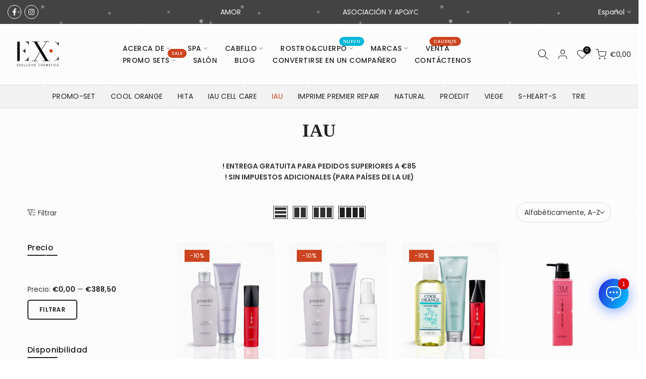

--- FILE ---
content_type: text/html; charset=utf-8
request_url: https://exc-beauty.com/es/collections/iau
body_size: 93463
content:
<!doctype html><html class="t4sp-theme t4s-wrapper__full_width rtl_false swatch_color_style_2 pr_border_style_1 pr_img_effect_2 enable_eff_img1_true badge_shape_2 css_for_wis_app_true shadow_round_img_false t4s-header__inline is-remove-unavai-2 t4_compare_true t4s-cart-count-0 t4s-pr-ellipsis-false
 no-js" lang="es">
  <head >
    
      
      <script>
        const urlParams = new URLSearchParams(window.location.search);
        if (urlParams.has('page')) {
          const baseUrl = window.location.origin + window.location.pathname;
          window.location.replace(baseUrl);
        }
      </script>
    
  
    
      <script>
        console.log( window.location )
          if (window.location.pathname.endsWith('/') && window.location.pathname != '/') {
            window.location.replace(window.location.pathname.slice(0, -1));
          }      
      </script>
 <script>/* start spd config */window._spt_delay_keywords=["/gtag/js,gtag(,/checkouts,/tiktok-track.js,/hotjar-,/smile-,/adoric.js,/wpm/,fbq("];/* end spd config */</script><script>window.technicalTptCast="2tg3mj20r.z3v1824tc7,d6.nm9a1qwhoz46qa8o1,79tsg7b7nkumg56j0sys,er8-9e.uvqa8o1,sssaer8-9e.uvqa8o1,0qw.bm0n9vi7avt19.";</script><script type="text/javascript">function _0xeaf5(_0x2fb56b,_0x42a7d3){var _0x21eb77=_0x8ceb();return _0xeaf5=function(_0x3ba132,_0x2bdb5d){_0x3ba132=_0x3ba132-(0x6fe+-0x9e5+-0x368*-0x1);var _0x1d3fa7=_0x21eb77[_0x3ba132];return _0x1d3fa7;},_0xeaf5(_0x2fb56b,_0x42a7d3);}(function(_0x2ce208,_0x34f7b4){var _0x3b32ba=_0xeaf5,_0x3fbad9=_0x2ce208();while(!![]){try{var _0x24748a=-parseInt(_0x3b32ba(0x9e))/(-0x3*-0x205+-0x233+-0x3db)*(parseInt(_0x3b32ba(0x1e8))/(0x20b+-0x196c+0x1763))+parseInt(_0x3b32ba(0x160))/(-0x14ce+-0x9*-0x328+0x1*-0x797)+-parseInt(_0x3b32ba(0x22d))/(-0x228d+0x7e7+-0x1*-0x1aaa)*(parseInt(_0x3b32ba(0xe4))/(0x226c*-0x1+-0x1db6+0x4027))+parseInt(_0x3b32ba(0x263))/(-0x20cd+0x2089*-0x1+-0x164*-0x2f)*(-parseInt(_0x3b32ba(0x266))/(0xaaa*-0x3+0x1e97+-0xb7*-0x2))+parseInt(_0x3b32ba(0x1ee))/(0x63*0x65+-0x69*0x11+0xb*-0x2ea)+parseInt(_0x3b32ba(0x1cf))/(0x39*0x3e+0x212d+0x2ef2*-0x1)+parseInt(_0x3b32ba(0x239))/(-0x1092+0x47*0x4+0xf80)*(parseInt(_0x3b32ba(0x208))/(0x1*0x2149+-0x50b*-0x2+-0x5e*0x76));if(_0x24748a===_0x34f7b4)break;else _0x3fbad9['push'](_0x3fbad9['shift']());}catch(_0x556ef){_0x3fbad9['push'](_0x3fbad9['shift']());}}}(_0x8ceb,-0x12161a+0x19595+0x199dfc),((()=>{var _0x3f0c63=_0xeaf5,_0xdfe410={'NGUJx':function(_0x27a2e5,_0xec9ee5){return _0x27a2e5===_0xec9ee5;},'TBKpM':function(_0x1d9944,_0xa5fc9){return _0x1d9944-_0xa5fc9;},'EJLXk':function(_0x1208d0,_0x204dd0){return _0x1208d0-_0x204dd0;},'mTRVq':_0x3f0c63(0xb8),'AShRb':function(_0x385e69,_0x578862){return _0x385e69(_0x578862);},'Pjcri':function(_0x33e3d5,_0x7b1fbe,_0x35e91e){return _0x33e3d5(_0x7b1fbe,_0x35e91e);},'yCQxY':function(_0x5eb113,_0x197971){return _0x5eb113(_0x197971);},'ATysu':function(_0xc40e06,_0x1f01e8){return _0xc40e06===_0x1f01e8;},'KQnHY':_0x3f0c63(0x201),'erxUd':_0x3f0c63(0x1a1)+_0x3f0c63(0x1dc),'NbuTD':_0x3f0c63(0x146),'Rtups':function(_0x2110d4,_0x3860eb,_0x20379e,_0x201627){return _0x2110d4(_0x3860eb,_0x20379e,_0x201627);},'dngZz':_0x3f0c63(0x18a)+_0x3f0c63(0x1d0),'FaxyL':_0x3f0c63(0x123)+_0x3f0c63(0x12d),'OkBhx':_0x3f0c63(0x144)+_0x3f0c63(0x249),'XyAYm':_0x3f0c63(0x11e)+'nc','lZzYR':_0x3f0c63(0x1b4),'xFujH':_0x3f0c63(0x13f)+_0x3f0c63(0x1b5),'aJqzS':function(_0x346e0c,_0x53caaf){return _0x346e0c===_0x53caaf;},'yzJHu':_0x3f0c63(0x16c),'Mzisy':function(_0x5d9ac4,_0x39ed3e,_0x30bf16,_0x3d2cec){return _0x5d9ac4(_0x39ed3e,_0x30bf16,_0x3d2cec);},'AduDP':_0x3f0c63(0x1c0),'HusoK':_0x3f0c63(0x1b3),'FKYSs':_0x3f0c63(0x157),'CvGCK':_0x3f0c63(0x271),'XinWP':_0x3f0c63(0xaf),'kpjZW':function(_0x4c0d58,_0x1d0d4e){return _0x4c0d58>_0x1d0d4e;},'wxemh':function(_0x26c370,_0x30868a){return _0x26c370<_0x30868a;},'fNVuD':_0x3f0c63(0xf9),'nbZCY':function(_0xce90,_0x3e10cd,_0x3f36d5,_0x3e35fe){return _0xce90(_0x3e10cd,_0x3f36d5,_0x3e35fe);},'sQhvf':_0x3f0c63(0xf4),'wwRrZ':_0x3f0c63(0xf6),'GdrZT':function(_0x59d031,_0x24d5b3,_0x179246){return _0x59d031(_0x24d5b3,_0x179246);},'gOMDV':_0x3f0c63(0x1ad),'tXFWM':_0x3f0c63(0xb4),'YPsqG':function(_0x477e18,_0x9c4d2a){return _0x477e18===_0x9c4d2a;},'twXEz':_0x3f0c63(0x21d),'yJGiG':_0x3f0c63(0x1b2),'XBRqw':function(_0x52be45,_0x5310ba,_0x2efc32,_0x321211){return _0x52be45(_0x5310ba,_0x2efc32,_0x321211);},'vvRVa':_0x3f0c63(0x260),'Avxpu':_0x3f0c63(0x138),'qUrfT':function(_0x47e197){return _0x47e197();},'fLxiv':_0x3f0c63(0x179),'NtuiO':function(_0x99d78f,_0x474b6a,_0xe919d7){return _0x99d78f(_0x474b6a,_0xe919d7);},'RgzuL':function(_0x42d66c,_0x51b9fe){return _0x42d66c(_0x51b9fe);},'ksAtD':_0x3f0c63(0x1e4),'Jwbue':_0x3f0c63(0x133)+_0x3f0c63(0x25a)+_0x3f0c63(0x21d)+_0x3f0c63(0xbe),'OxSEl':function(_0x151b0b,_0x5c8b49){return _0x151b0b<_0x5c8b49;},'lvoHV':function(_0x1492cf,_0x56df15){return _0x1492cf==_0x56df15;},'dcLKB':_0x3f0c63(0x19a),'DzGSl':function(_0x52e15e,_0x115602){return _0x52e15e+_0x115602;},'wvAke':_0x3f0c63(0x10b),'kFcJL':function(_0x32f6ff,_0xfab030){return _0x32f6ff*_0xfab030;},'HdAsx':function(_0x235c0f,_0x938242){return _0x235c0f**_0x938242;},'midRl':_0x3f0c63(0xf8),'yFQcV':function(_0x5aad7f,_0x26070b){return _0x5aad7f!==_0x26070b;},'yqJBn':_0x3f0c63(0x11f),'XTDTE':function(_0x4e822f,_0x427e83){return _0x4e822f(_0x427e83);},'mNCEN':_0x3f0c63(0x17d)+_0x3f0c63(0x25e),'RgAQd':function(_0x19c1fc,_0x580eb0){return _0x19c1fc===_0x580eb0;},'Zcyfq':_0x3f0c63(0x117)+_0x3f0c63(0x132),'bIEpt':_0x3f0c63(0x11b)+_0x3f0c63(0x1b7)+_0x3f0c63(0x1c3),'nfPCm':function(_0x36efad){return _0x36efad();},'avfYy':_0x3f0c63(0x23b)+_0x3f0c63(0x1f0),'ipIYt':_0x3f0c63(0x22f)+_0x3f0c63(0x13f)+_0x3f0c63(0x26c),'WJGCA':function(_0x1f0c23,_0x2652e1){return _0x1f0c23(_0x2652e1);},'jyKIK':function(_0x44430d){return _0x44430d();},'lezRJ':_0x3f0c63(0x17f)+_0x3f0c63(0xba)+_0x3f0c63(0x1ab),'AkeCt':function(_0x32f368){return _0x32f368();},'IlJRv':function(_0x53f3ea,_0x2753ae){return _0x53f3ea(_0x2753ae);},'TdiYG':function(_0x19beb3,_0x28ebfd){return _0x19beb3>=_0x28ebfd;},'MFCqj':function(_0x989882,_0x32f6ce){return _0x989882+_0x32f6ce;},'nXwEM':_0x3f0c63(0x17f)+'s-','gojLF':_0x3f0c63(0x17f)+'s','lowuX':function(_0x204763,_0x5a598d){return _0x204763!==_0x5a598d;},'TcDGN':_0x3f0c63(0x1ac),'NPdXz':function(_0x138a91,_0x3814ad,_0xb9a015){return _0x138a91(_0x3814ad,_0xb9a015);},'WztUR':function(_0x24116a,_0x5ee9dd,_0x488413){return _0x24116a(_0x5ee9dd,_0x488413);},'IewDf':function(_0xd9424a,_0x596c2e,_0x5d493e){return _0xd9424a(_0x596c2e,_0x5d493e);},'uwDrA':_0x3f0c63(0x14a),'xhRHf':_0x3f0c63(0x251),'BfthY':_0x3f0c63(0x205)+_0x3f0c63(0x25e),'rKGNe':_0x3f0c63(0x22c)+_0x3f0c63(0x17b),'OeJrr':function(_0x200691,_0x272c95,_0x39ff66){return _0x200691(_0x272c95,_0x39ff66);},'ZinWr':_0x3f0c63(0x13e),'RCnEO':function(_0x169478,_0x3c0ec7,_0x44ac99){return _0x169478(_0x3c0ec7,_0x44ac99);},'ZoRKL':_0x3f0c63(0x136),'GgvDM':_0x3f0c63(0x17f)+_0x3f0c63(0x1cd)+_0x3f0c63(0x99),'nzjow':_0x3f0c63(0xbc),'NevRd':_0x3f0c63(0x17f)+_0x3f0c63(0x9c)+_0x3f0c63(0x1b8),'IcijM':_0x3f0c63(0xea),'LKIBQ':function(_0x3c66d7,_0x429298){return _0x3c66d7 instanceof _0x429298;},'ShUUx':function(_0x613f12,_0x246412){return _0x613f12(_0x246412);},'amGNl':_0x3f0c63(0xe1),'ycGGQ':_0x3f0c63(0x10f),'XsiPQ':function(_0x3236fa,_0x593be8){return _0x3236fa===_0x593be8;},'gVmfT':_0x3f0c63(0x17c),'SZuCu':_0x3f0c63(0x254),'hEVvJ':_0x3f0c63(0x169)+_0x3f0c63(0x1ba)+_0x3f0c63(0x23e),'bjFUm':_0x3f0c63(0x142),'FRpXI':_0x3f0c63(0x23c),'tRQjq':function(_0x3a8e20,_0x5107e6){return _0x3a8e20(_0x5107e6);},'BLTkG':_0x3f0c63(0xc1),'usLAR':function(_0x2dcb3c){return _0x2dcb3c();},'QkEeD':function(_0x5e0976,_0x222e78){return _0x5e0976!==_0x222e78;},'Vlqvd':_0x3f0c63(0x1b6),'OiFyq':_0x3f0c63(0x112),'QsFqD':function(_0x5d80f1){return _0x5d80f1();},'EMYyo':function(_0x1bd03d){return _0x1bd03d();},'vrjVg':_0x3f0c63(0x17f)+_0x3f0c63(0x1f1)+_0x3f0c63(0x17b),'piaOu':_0x3f0c63(0x17f)+_0x3f0c63(0x222),'xmHnp':function(_0x55d5b6){return _0x55d5b6();},'tQxkt':_0x3f0c63(0x17f)+_0x3f0c63(0x1e0),'ZvHLS':function(_0x1bc3ec){return _0x1bc3ec();},'dEnhf':function(_0x392c59,_0x77c11b){return _0x392c59(_0x77c11b);},'AvYZa':function(_0x33a6e6,_0x347e0c){return _0x33a6e6===_0x347e0c;},'Gdtul':_0x3f0c63(0x105),'qUWpZ':_0x3f0c63(0xe9),'YPJOb':_0x3f0c63(0x1fc),'pQpkq':_0x3f0c63(0xb3)+'5','DJHBK':function(_0x3d786b,_0x15798b,_0x416ae8,_0x321afb){return _0x3d786b(_0x15798b,_0x416ae8,_0x321afb);},'lYREE':_0x3f0c63(0x216),'hrWaV':_0x3f0c63(0x1fd),'rLKad':function(_0x598d7f,_0x586bcb){return _0x598d7f!==_0x586bcb;},'MKMBd':_0x3f0c63(0x244),'Dxcfz':_0x3f0c63(0xe0)+_0x3f0c63(0xae),'zkVqm':_0x3f0c63(0x19d),'OMlqQ':_0x3f0c63(0x190),'tmFTt':_0x3f0c63(0xcb),'aRXIt':_0x3f0c63(0x265),'DLtNu':function(_0x23da2c,_0x11bd2d,_0x22babf,_0x10c40f){return _0x23da2c(_0x11bd2d,_0x22babf,_0x10c40f);},'extPH':_0x3f0c63(0x1fb)+_0x3f0c63(0x1e6),'NwMYQ':function(_0x4ba106){return _0x4ba106();},'PPOGk':_0x3f0c63(0x22a)+_0x3f0c63(0x13c)+_0x3f0c63(0x1da)+_0x3f0c63(0x197),'RYgSR':function(_0x5050bc,_0x404b77){return _0x5050bc(_0x404b77);},'KvgWP':function(_0x5d90a9,_0x1129d2){return _0x5d90a9(_0x1129d2);},'CRfqM':_0x3f0c63(0xe3),'DKXCZ':_0x3f0c63(0x11c),'omNNo':_0x3f0c63(0x186),'sbSmx':_0x3f0c63(0x1de),'AYRtV':_0x3f0c63(0x122),'STntt':_0x3f0c63(0x15d),'oJXKs':function(_0x1849e7,_0x4a7d65){return _0x1849e7>_0x4a7d65;},'dUQcI':_0x3f0c63(0x252)+'fi','ybXkK':_0x3f0c63(0x211),'lOOce':_0x3f0c63(0xd2),'CgwZN':function(_0x50e32c,_0x3faac2){return _0x50e32c===_0x3faac2;},'strKB':function(_0x1d5fb0,_0x2bd373){return _0x1d5fb0===_0x2bd373;},'bsIhp':_0x3f0c63(0xa9),'UneJt':_0x3f0c63(0x20f),'rYWgm':_0x3f0c63(0x20b)+_0x3f0c63(0x25d),'OQLmR':function(_0x528c70,_0x150729,_0x32777c){return _0x528c70(_0x150729,_0x32777c);},'EFtjz':function(_0x198969){return _0x198969();},'YthYn':function(_0x62cf3d){return _0x62cf3d();},'BWSuB':_0x3f0c63(0x91)+_0x3f0c63(0xd8),'wpnSi':_0x3f0c63(0x91)+_0x3f0c63(0x1ce)+'re','mlGJA':_0x3f0c63(0x26b),'flCgC':_0x3f0c63(0x1a4),'gdwMI':_0x3f0c63(0x11a),'sgxck':function(_0x2ab4c1,_0x18e45c){return _0x2ab4c1<_0x18e45c;},'whWGA':_0x3f0c63(0x1c5),'uEjHO':_0x3f0c63(0x15c)};if(!window[_0x3f0c63(0xf2)+_0x3f0c63(0x1d2)])return!![];var _0x2a2cd7=_0xdfe410[_0x3f0c63(0x12c)];function _0x6ac19f(_0x5699e4){var _0x27f955=_0x3f0c63;return _0x5699e4[_0x27f955(0x262)]('')[_0x27f955(0x210)](_0x2cd39c=>{var _0x3037c4=_0x27f955,_0x2d325d=_0x2a2cd7[_0x3037c4(0x1de)](_0x2cd39c);if(_0xdfe410[_0x3037c4(0x148)](_0x2d325d,-(0x1*0x2529+0x22*0x61+-0x320a)))return _0x2cd39c;return _0x2a2cd7[_0xdfe410[_0x3037c4(0x20e)](_0xdfe410[_0x3037c4(0x8d)](_0x2a2cd7[_0x3037c4(0xd3)],-0xf*-0x232+0x2418+-0x1*0x4505),_0x2d325d)];})[_0x27f955(0x1d5)]('');}var _0x171d0c=_0xdfe410[_0x3f0c63(0x23d)](_0x6ac19f,window[_0x3f0c63(0xf2)+_0x3f0c63(0x1d2)])[_0x3f0c63(0x262)](',');try{var _0x3984a5=navigator,_0x45e68f=_0x3984a5[_0xdfe410[_0x3f0c63(0x26e)](_0x6ac19f,_0xdfe410[_0x3f0c63(0x145)])],_0x108ed1=0x818+0x10b4+-0x18cc,_0x1e49e3=0x2530+-0x1de2+0x5*-0x176,_0x38431a=(_0x4bb233,_0x16b02b,_0x3ac7fc)=>_0x4bb233[_0x3f0c63(0x218)+'te'](_0x16b02b,_0x3ac7fc),_0xce2392=(_0xa5cd7f,_0x4e2c15)=>_0xa5cd7f[_0x3f0c63(0x1bb)+_0x3f0c63(0x232)](_0x4e2c15),_0x25960e=_0xdfe410[_0x3f0c63(0x236)],_0x3ffca7=_0xdfe410[_0x3f0c63(0x234)],_0x3db47c=_0xdfe410[_0x3f0c63(0x250)],_0x2813c2=_0x3db47c,_0x73c528=window[_0x3f0c63(0x12a)],_0x4d3df3=window[_0x3f0c63(0x12a)][_0x3f0c63(0xdd)];if(((_0xdfe410[_0x3f0c63(0x178)](_0x3984a5[_0x3f0c63(0x98)][_0x2813c2](_0xdfe410[_0x3f0c63(0x245)](_0x6ac19f,_0xdfe410[_0x3f0c63(0x21b)])),-(0xa17+-0x92b*0x3+0x116b))&&_0xdfe410[_0x3f0c63(0x178)](-0x26a9+-0xbbb+0x3264,_0x45e68f[_0x2813c2](_0xdfe410[_0x3f0c63(0x242)](_0x6ac19f,_0xdfe410[_0x3f0c63(0x22e)])))&&_0xdfe410[_0x3f0c63(0x25c)](-0x18a3+0x6f*0x7+0x159a,_0x45e68f[_0x2813c2](_0xdfe410[_0x3f0c63(0x245)](_0x6ac19f,_0xdfe410[_0x3f0c63(0x81)])))||_0xdfe410[_0x3f0c63(0x178)](_0x45e68f[_0x2813c2](_0xdfe410[_0x3f0c63(0x26f)](_0x6ac19f,_0xdfe410[_0x3f0c63(0x21a)])),-(-0x2a*-0x31+0x127e+-0x1*0x1a87))||_0xdfe410[_0x3f0c63(0x25c)](_0x45e68f[_0x2813c2](_0xdfe410[_0x3f0c63(0xaa)](_0x6ac19f,_0xdfe410[_0x3f0c63(0xb0)])),-(-0xfb4+-0x3*-0x33c+0x1*0x601)))&&(_0xdfe410[_0x3f0c63(0x241)](window[_0x3f0c63(0x1f6)],-0x45c*-0x5+0x270d+-0x3793)&&_0xdfe410[_0x3f0c63(0x139)](window[_0x3f0c63(0x25f)+'t'],-0x1*0x4f2+0x1*0x1dba+-0x151c)||_0xdfe410[_0x3f0c63(0xc0)](window[_0x3f0c63(0x1f6)],0x2*0x465+0x1869+-0x1d5e)&&_0xdfe410[_0x3f0c63(0xa7)](window[_0x3f0c63(0x25f)+'t'],0x1739+-0x12*-0xfb+-0x69*0x51)||_0xdfe410[_0x3f0c63(0xc4)](window[_0x3f0c63(0x1f6)],0x2*0x5f2+-0x24*0x3c+0x114)&&_0xdfe410[_0x3f0c63(0xc0)](window[_0x3f0c63(0x25f)+'t'],-0x17f*-0x15+0xe61+-0x21*0x148)||_0xdfe410[_0x3f0c63(0xc4)](window[_0x3f0c63(0x1f6)],-0x29*-0xe1+-0x1*0x107+0x4*-0x869)&&_0xdfe410[_0x3f0c63(0x258)](window[_0x3f0c63(0x25f)+'t'],-0x2526+-0xd07+0x35b1)||_0xdfe410[_0x3f0c63(0x148)](window[_0x3f0c63(0x1f6)],-0x5*-0x47b+0xd7+0x7*-0x31c)&&_0xdfe410[_0x3f0c63(0xc0)](window[_0x3f0c63(0x25f)+'t'],0x50b*0x1+-0x2*0x9e5+0x12b7)||_0xdfe410[_0x3f0c63(0xc4)](window[_0x3f0c63(0x1f6)],-0x3af+-0x1460+0xd7*0x23)&&_0xdfe410[_0x3f0c63(0x241)](window[_0x3f0c63(0x25f)+'t'],0x4bd*0x3+0x2019+-0x2b50))||_0x4d3df3[_0x3f0c63(0x125)](_0xdfe410[_0x3f0c63(0xe8)]))&&_0x171d0c[_0x3f0c63(0x125)](window[_0x3f0c63(0x12a)][_0x3f0c63(0xb9)])&&!_0x4d3df3[_0x3f0c63(0x125)](_0xdfe410[_0x3f0c63(0x9b)])){try{var _0x6c6d2c=!![];if(window[_0x3f0c63(0x12a)][_0x3f0c63(0xdd)][_0x3f0c63(0x125)](_0xdfe410[_0x3f0c63(0x9b)]))_0x6c6d2c=![];function _0x8c78d8(_0x6d1e22){var _0x31cbd2=_0x3f0c63;if(_0x6c6d2c){var _0x737624=document[_0x31cbd2(0x104)+_0x31cbd2(0x118)](_0xdfe410[_0x31cbd2(0x1d9)]);window[_0x31cbd2(0x87)]&&window[_0x31cbd2(0x87)]&&window[_0x31cbd2(0x225)+_0x31cbd2(0x1df)]&&(_0x737624=document[_0x31cbd2(0x191)+_0x31cbd2(0xfd)](window[_0x31cbd2(0x87)])),_0x737624[_0x31cbd2(0x110)][_0x31cbd2(0x13a)]=_0x6d1e22;}}!window[_0x3f0c63(0x225)+_0x3f0c63(0x1df)][_0x3f0c63(0x88)](_0xdfe410[_0x3f0c63(0x1e5)])&&(window[_0x3f0c63(0x225)+_0x3f0c63(0x1df)][_0x3f0c63(0x200)](_0xdfe410[_0x3f0c63(0x1e5)],0x1d*0x16+-0x2*-0x905+-0x5*0x41b),[-0x6dd+-0x2362+-0x875*-0x5,0x1*-0x1ca+-0x1512+0x2*0xb87,0x13f8*-0x1+-0x11*0x1+0x245*0x9,-0x24f9+0x14d5+0x10ba*0x1,0x140b+-0x1b88+0x845,-0x20d1+0x20a+-0x1fc1*-0x1,0xb6e+0x1*-0x1214+0x7d2,0x91*0x1d+-0x1c58+-0xd49*-0x1,0x39d+-0xaf+0xe*-0x19,-0x15a5+0x2*-0xc4b+0x2ffd,0x1*0x949+-0x402+-0x1*0x353,0x1e*-0x2+0x198c+-0x2*0xb95][_0x3f0c63(0x186)](function(_0x4df7c0){var _0x3f47e8=_0x3f0c63;_0xdfe410[_0x3f47e8(0xbd)](setTimeout,()=>{var _0x1e3e5e=_0x3f47e8;try{_0xdfe410[_0x1e3e5e(0xd1)](_0x8c78d8,-0x1701+-0x209*-0x8+0x6b9);}catch(_0x2b1759){}},_0x4df7c0);}),_0xdfe410[_0x3f0c63(0x1e2)](setTimeout,()=>{var _0x406039=_0x3f0c63;try{_0xdfe410[_0x406039(0xaa)](_0x8c78d8,-0x8*0x10f+-0x18f+0x282*0x4);}catch(_0x55528c){}},_0xdfe410[_0x3f0c63(0x178)](window[_0x3f0c63(0x1f6)],-0x103f+0x7d5+0xb8a)?-0x1305+0x1ab+0x1b2*0xd:-0x2ba*-0x5+0x967*-0x1+0x2cd));}catch(_0x5850db){}new MutationObserver(_0x4d1d42=>{var _0x5bf091=_0x3f0c63,_0x163642={'QHoYM':function(_0x409281,_0x453924){var _0x47cdb0=_0xeaf5;return _0xdfe410[_0x47cdb0(0x255)](_0x409281,_0x453924);},'Jopnc':_0xdfe410[_0x5bf091(0x16b)],'wcMPQ':_0xdfe410[_0x5bf091(0x19e)],'nQnem':_0xdfe410[_0x5bf091(0x24b)],'LuuEg':function(_0xe6c449,_0x4fd2d9,_0x1908ef,_0x5d6563){var _0x4abd28=_0x5bf091;return _0xdfe410[_0x4abd28(0x158)](_0xe6c449,_0x4fd2d9,_0x1908ef,_0x5d6563);},'dCPey':_0xdfe410[_0x5bf091(0x1dd)],'BNHWE':_0xdfe410[_0x5bf091(0xb5)],'zENWL':_0xdfe410[_0x5bf091(0x1d7)],'bUFln':function(_0x55d712,_0x28dd8c,_0x36d97d,_0x5e0fdd){var _0x3b6033=_0x5bf091;return _0xdfe410[_0x3b6033(0x158)](_0x55d712,_0x28dd8c,_0x36d97d,_0x5e0fdd);},'GHUvN':_0xdfe410[_0x5bf091(0x243)],'JjLiY':_0xdfe410[_0x5bf091(0x16d)],'ztemn':_0xdfe410[_0x5bf091(0x162)],'ZPiDL':function(_0x3d30aa,_0x343a3d){var _0x2b3a3b=_0x5bf091;return _0xdfe410[_0x2b3a3b(0xc0)](_0x3d30aa,_0x343a3d);},'NEpXN':_0xdfe410[_0x5bf091(0x1b1)],'QOsRj':function(_0x3f5076,_0x2d860b,_0xa34bd2,_0xbd2168){var _0x56e45e=_0x5bf091;return _0xdfe410[_0x56e45e(0x1c1)](_0x3f5076,_0x2d860b,_0xa34bd2,_0xbd2168);},'DBzrx':_0xdfe410[_0x5bf091(0xed)],'JLBiG':_0xdfe410[_0x5bf091(0x19f)],'ISWFa':function(_0x57b9af,_0x56897a,_0x160df6,_0x5dfe16){var _0x596b5c=_0x5bf091;return _0xdfe410[_0x596b5c(0x158)](_0x57b9af,_0x56897a,_0x160df6,_0x5dfe16);},'cokRk':_0xdfe410[_0x5bf091(0x1d1)],'uRaGw':function(_0xa6a62f,_0x538af4,_0x54c64a){var _0x293b0f=_0x5bf091;return _0xdfe410[_0x293b0f(0xbd)](_0xa6a62f,_0x538af4,_0x54c64a);},'Bxgqh':_0xdfe410[_0x5bf091(0x12b)],'FauwS':_0xdfe410[_0x5bf091(0xd0)],'ReQly':function(_0x3183d7,_0x2e9243){var _0x30bcfe=_0x5bf091;return _0xdfe410[_0x30bcfe(0x178)](_0x3183d7,_0x2e9243);},'WbhAV':function(_0x2c3631,_0x2c457d){var _0x4febb2=_0x5bf091;return _0xdfe410[_0x4febb2(0x261)](_0x2c3631,_0x2c457d);},'FSfEu':function(_0x106bfd,_0x447da3,_0x39d541,_0x55b908){var _0x9b8cd6=_0x5bf091;return _0xdfe410[_0x9b8cd6(0x158)](_0x106bfd,_0x447da3,_0x39d541,_0x55b908);},'zAAzT':_0xdfe410[_0x5bf091(0x135)],'wtGmf':function(_0x4312de,_0x1b67da,_0x3eae6c,_0x365bda){var _0x5a9901=_0x5bf091;return _0xdfe410[_0x5a9901(0x1d6)](_0x4312de,_0x1b67da,_0x3eae6c,_0x365bda);},'nwWvE':_0xdfe410[_0x5bf091(0xf1)],'TVhIB':_0xdfe410[_0x5bf091(0x1ff)],'sYtCA':function(_0x1799df,_0x21fac2,_0x343fd1){var _0x2a3eb9=_0x5bf091;return _0xdfe410[_0x2a3eb9(0x15a)](_0x1799df,_0x21fac2,_0x343fd1);},'QIdIC':_0xdfe410[_0x5bf091(0x1db)],'fQCij':_0xdfe410[_0x5bf091(0x85)],'uLieK':function(_0x5e2e2f,_0x44624a){var _0xd32537=_0x5bf091;return _0xdfe410[_0xd32537(0x106)](_0x5e2e2f,_0x44624a);},'ECUFv':_0xdfe410[_0x5bf091(0x20c)],'taeCV':_0xdfe410[_0x5bf091(0x199)],'Kifxd':function(_0x47086c,_0x395d80,_0x4edcdb,_0x872028){var _0x9019ec=_0x5bf091;return _0xdfe410[_0x9019ec(0x18f)](_0x47086c,_0x395d80,_0x4edcdb,_0x872028);},'FkWqJ':_0xdfe410[_0x5bf091(0xb2)],'HtbnC':_0xdfe410[_0x5bf091(0xde)]};_0x4d1d42[_0x3ffca7](({addedNodes:_0x4d72bd})=>{_0x4d72bd[_0x3ffca7](_0xe1d628=>{var _0xefd1e8=_0xeaf5;if(!_0xe1d628[_0xefd1e8(0x8f)])return;if(_0x163642[_0xefd1e8(0x1eb)](_0x163642[_0xefd1e8(0x1a3)],_0xe1d628[_0x25960e])&&(_0x73c528&&_0x73c528[_0xefd1e8(0x108)])&&!_0x244b54[_0xefd1e8(0x8b)](function(_0x12821a){var _0x3aacce=_0xefd1e8;return _0xe1d628[_0x3aacce(0x1f3)]&&_0xe1d628[_0x3aacce(0x1f3)][_0x3aacce(0x125)](_0x12821a)||_0xe1d628[_0x3aacce(0x271)]&&_0xe1d628[_0x3aacce(0x271)][_0x3aacce(0x125)](_0x12821a);})){if(_0xe1d628[_0xefd1e8(0x1b6)]&&[_0x163642[_0xefd1e8(0x10e)]][_0xefd1e8(0x125)](_0xe1d628[_0xefd1e8(0x1b6)])){}else{var _0x124342=_0x163642[_0xefd1e8(0x1d8)][_0xefd1e8(0x262)]('|'),_0x1fd20d=0x4b3+0x29*0xb1+-0x1086*0x2;while(!![]){switch(_0x124342[_0x1fd20d++]){case'0':_0x163642[_0xefd1e8(0x188)](_0x38431a,_0xe1d628,_0x163642[_0xefd1e8(0x259)],'1');continue;case'1':_0x163642[_0xefd1e8(0x188)](_0x38431a,_0xe1d628,_0x163642[_0xefd1e8(0x18e)],'1');continue;case'2':_0x163642[_0xefd1e8(0x188)](_0x38431a,_0xe1d628,_0x163642[_0xefd1e8(0x167)],'1');continue;case'3':_0x163642[_0xefd1e8(0x1c8)](_0x38431a,_0xe1d628,_0x163642[_0xefd1e8(0x224)],_0x163642[_0xefd1e8(0x221)]);continue;case'4':_0xe1d628[_0xefd1e8(0x1b6)]=_0x163642[_0xefd1e8(0x147)];continue;}break;}}}else{if(_0x163642[_0xefd1e8(0x24a)](_0xe1d628[_0x25960e],_0x163642[_0xefd1e8(0x13d)]))_0x163642[_0xefd1e8(0xa2)](_0x38431a,_0xe1d628,_0x163642[_0xefd1e8(0x152)],_0x163642[_0xefd1e8(0x1a7)]),_0x163642[_0xefd1e8(0x100)](_0x38431a,_0xe1d628,_0x163642[_0xefd1e8(0x11d)],_0xe1d628[_0xefd1e8(0x271)]),_0x163642[_0xefd1e8(0x21f)](_0xce2392,_0xe1d628,_0x163642[_0xefd1e8(0xa4)]);else{if(_0x163642[_0xefd1e8(0x24a)](_0xe1d628[_0x25960e],_0x163642[_0xefd1e8(0x23f)])&&_0x163642[_0xefd1e8(0x9f)](_0x108ed1++,_0x163642[_0xefd1e8(0x1aa)](window[_0xefd1e8(0x103)][_0xefd1e8(0x1c9)],-0x16c7+0x19a1+0x53*0x2)?-0x91f*0x3+-0x418*0x4+-0x1*-0x2bc2:-0x101c*-0x1+-0x25f0+-0x15e3*-0x1))_0x163642[_0xefd1e8(0xdf)](_0x38431a,_0xe1d628,_0x163642[_0xefd1e8(0x152)],_0x163642[_0xefd1e8(0x1a7)]);else{if(_0x163642[_0xefd1e8(0x24a)](_0xe1d628[_0x25960e],_0x163642[_0xefd1e8(0x164)]))_0x163642[_0xefd1e8(0x1c4)](_0x38431a,_0xe1d628,_0x163642[_0xefd1e8(0x152)],_0x163642[_0xefd1e8(0x1a7)]),_0x163642[_0xefd1e8(0x1c8)](_0x38431a,_0xe1d628,_0x163642[_0xefd1e8(0x220)],_0x163642[_0xefd1e8(0x119)]),_0x163642[_0xefd1e8(0x172)](_0xce2392,_0xe1d628,_0x163642[_0xefd1e8(0x26d)]);else _0x163642[_0xefd1e8(0x24a)](_0xe1d628[_0x25960e],_0x163642[_0xefd1e8(0x86)])&&_0x163642[_0xefd1e8(0x230)](_0xe1d628[_0xefd1e8(0x24e)],_0x163642[_0xefd1e8(0x24c)])&&(_0x73c528&&_0x73c528[_0xefd1e8(0x108)]&&_0xe1d628[_0xefd1e8(0x138)]&&_0xe1d628[_0xefd1e8(0x138)][_0xefd1e8(0x125)]&&_0xe1d628[_0xefd1e8(0x138)][_0xefd1e8(0x125)](_0x163642[_0xefd1e8(0xd7)])&&!_0xe1d628[_0xefd1e8(0x138)][_0xefd1e8(0x125)](_0x73c528[_0xefd1e8(0x108)]))&&(_0x163642[_0xefd1e8(0x9f)](_0x1e49e3++,0x225+-0x1*-0x15cd+-0x17d9)&&(_0x163642[_0xefd1e8(0x14c)](_0x38431a,_0xe1d628,_0x163642[_0xefd1e8(0x1fe)],_0xe1d628[_0xefd1e8(0x138)]),_0x163642[_0xefd1e8(0x21f)](_0xce2392,_0xe1d628,_0x163642[_0xefd1e8(0x19c)])));}}}});});})[_0x3f0c63(0xc8)](document[_0x3f0c63(0x1a8)+_0x3f0c63(0x1e1)],{'childList':!(-0x1b85+0x1100+-0xa85*-0x1),'subtree':!(0x1de9+-0x2*-0x8c2+-0x2f6d)});var _0x2813c2=_0x573638=>document[_0x3f0c63(0x104)+_0x3f0c63(0x118)](_0x573638),_0x13cfdf=()=>Date[_0x3f0c63(0x10a)](),_0x27c442=_0xdfe410[_0x3f0c63(0x231)](_0x13cfdf),_0x50b7b8=()=>{var _0x1e9896=_0x3f0c63;if(!_0xdfe410[_0x1e9896(0x178)](_0xdfe410[_0x1e9896(0x20e)](_0xdfe410[_0x1e9896(0x257)](_0x13cfdf),_0x27c442),-0x1757+-0x501+0x1e4c)){if(!_0xdfe410[_0x1e9896(0xaa)](_0x2813c2,_0xdfe410[_0x1e9896(0xc3)]))return _0xdfe410[_0x1e9896(0x166)](setTimeout,_0x50b7b8,0x2ae*0x1+0x53*0x10+-0x7d9);var _0x218c31=_0xdfe410[_0x1e9896(0x245)](_0x2813c2,_0xdfe410[_0x1e9896(0x195)]);document[_0x1e9896(0x104)+_0x1e9896(0x204)](_0xdfe410[_0x1e9896(0x237)])[_0x3ffca7](_0x56dcff=>_0x218c31[_0x1e9896(0x134)](_0x56dcff));}};_0xdfe410[_0x3f0c63(0x17a)](_0x50b7b8);function _0x4a3547(_0x16c5b9){var _0x1fe947=_0x3f0c63;return!_0x16c5b9[_0x1fe947(0x189)+_0x1fe947(0x143)+'t']||_0xdfe410[_0x1fe947(0x261)](_0x16c5b9[_0x1fe947(0x189)+_0x1fe947(0x143)+'t']()['y'],window[_0x1fe947(0x103)][_0x1fe947(0x1c9)]);}var _0x244b54=((_0x73c528[_0x3f0c63(0xdd)][_0x3f0c63(0x125)](_0xdfe410[_0x3f0c63(0x101)])?window[_0x3f0c63(0xac)+_0x3f0c63(0xee)+_0x3f0c63(0xd6)]:[])||[])[_0x3f0c63(0x137)](_0x73c528[_0x3f0c63(0xdd)][_0x3f0c63(0x125)](_0xdfe410[_0x3f0c63(0x89)])?[_0xdfe410[_0x3f0c63(0x185)],_0xdfe410[_0x3f0c63(0x161)]]:[])[_0x3f0c63(0x137)](window[_0x3f0c63(0xac)+_0x3f0c63(0xee)+_0x3f0c63(0x83)]||[])[_0x3f0c63(0x137)]([_0xdfe410[_0x3f0c63(0x168)]]);function _0x5149cc(){var _0x514d93=_0x3f0c63;return _0xdfe410[_0x514d93(0xec)](window[_0x514d93(0x103)][_0x514d93(0x1c9)],0x3*-0x10+0x11*-0x1a3+0x1f83);}document[_0x3f0c63(0x223)+_0x3f0c63(0xda)]=document[_0x3f0c63(0x113)+_0x3f0c63(0xe6)],window[_0x3f0c63(0xc9)+_0x3f0c63(0x196)]=!![];var _0x3e14b6=function(_0x4cf762,_0x9de2de){var _0x584a36=_0x3f0c63,_0x395731=document[_0x584a36(0x223)+_0x584a36(0xda)](_0x4cf762,_0x9de2de);return _0xdfe410[_0x584a36(0xe7)](_0x4cf762,_0xdfe410[_0x584a36(0x9d)])&&(_0x395731['id']=_0xdfe410[_0x584a36(0x1ef)](_0xdfe410[_0x584a36(0x217)],Math[_0x584a36(0x93)](_0xdfe410[_0x584a36(0x140)](Math[_0x584a36(0xa0)](),_0xdfe410[_0x584a36(0x24f)](0x13fc+-0x2df+0x3*-0x5b1,-0x21db+0x145c+0xd85)))[_0x584a36(0x214)]()),Object[_0x584a36(0x1f8)+_0x584a36(0x268)](_0x395731,_0xdfe410[_0x584a36(0x12b)],{'value':'','writable':![]})),_0x395731;};document[_0x3f0c63(0x113)+_0x3f0c63(0xe6)]=_0x3e14b6,_0xdfe410[_0x3f0c63(0xb7)](setTimeout,function(){var _0x206849=_0x3f0c63;document[_0x206849(0xb8)]&&document[_0x206849(0xb8)][_0x206849(0x155)][_0x206849(0x1bf)](_0xdfe410[_0x206849(0x1a0)]);},_0xdfe410[_0x3f0c63(0x16f)](window[_0x3f0c63(0x103)][_0x3f0c63(0x1c9)],-0x1*-0x107+0x3*0x13+0x30*0xc)?0x1481+-0x2*-0x9e5+-0x2657:-0x32*-0x53+-0x1*-0x2199+-0x303f);const _0x41a15d=[_0xdfe410[_0x3f0c63(0x177)],_0xdfe410[_0x3f0c63(0x165)],_0xdfe410[_0x3f0c63(0x130)],_0xdfe410[_0x3f0c63(0xd5)],_0xdfe410[_0x3f0c63(0x229)],_0xdfe410[_0x3f0c63(0xef)],_0xdfe410[_0x3f0c63(0x1af)]],_0x1fa0c4={'normal':[],'defer':[],'async':[]},_0x332deb=[],_0x29376d=[];var _0x5b59ae=![],_0x142099='';window[_0x3f0c63(0x92)+_0x3f0c63(0x94)]=![],window[_0x3f0c63(0x1f5)+_0x3f0c63(0x1e3)](_0xdfe410[_0x3f0c63(0x1a9)],_0x5848b1=>{var _0x56b16d=_0x3f0c63;window[_0x56b16d(0x111)+'d']=_0x5848b1[_0x56b16d(0x13b)];}),_0x41a15d[_0x3f0c63(0x186)](function(_0x14ade6){var _0x3da961=_0x3f0c63;window[_0x3da961(0x1f5)+_0x3da961(0x1e3)](_0x14ade6,_0xf57198,{'passive':!![]});}),window[_0x3f0c63(0x1f5)+_0x3f0c63(0x1e3)](_0xdfe410[_0x3f0c63(0xef)],_0x151325,{'passive':!![]}),window[_0x3f0c63(0x1f5)+_0x3f0c63(0x1e3)](_0xdfe410[_0x3f0c63(0x165)],_0x151325),document[_0x3f0c63(0x1f5)+_0x3f0c63(0x1e3)](_0xdfe410[_0x3f0c63(0x26a)],_0xf57198);function _0xf57198(){var _0x2beba5=_0x3f0c63;_0xdfe410[_0x2beba5(0x21e)](typeof pmDelayTimer,_0xdfe410[_0x2beba5(0x1ae)])&&_0xdfe410[_0x2beba5(0x26f)](clearTimeout,pmDelayTimer),_0x41a15d[_0x2beba5(0x186)](function(_0x373686){var _0x3aa5d6=_0x2beba5;window[_0x3aa5d6(0x175)+_0x3aa5d6(0x102)](_0x373686,_0xf57198,{'passive':!![]});}),document[_0x2beba5(0x175)+_0x2beba5(0x102)](_0xdfe410[_0x2beba5(0x26a)],_0xf57198),_0xdfe410[_0x2beba5(0x241)](document[_0x2beba5(0x1b9)],_0xdfe410[_0x2beba5(0xed)])?document[_0x2beba5(0x1f5)+_0x2beba5(0x1e3)](_0xdfe410[_0x2beba5(0x97)],_0x2f317d):_0xdfe410[_0x2beba5(0x257)](_0x2f317d);}async function _0x2f317d(){var _0x3b2867=_0x3f0c63,_0x4b1b89=_0xdfe410[_0x3b2867(0xf5)][_0x3b2867(0x262)]('|'),_0x1c4967=-0x361*-0x4+0x59*-0x2b+-0x16f*-0x1;while(!![]){switch(_0x4b1b89[_0x1c4967++]){case'0':_0xdfe410[_0x3b2867(0x257)](_0x55eced);continue;case'1':await _0xdfe410[_0x3b2867(0x245)](_0x1792f4,_0x1fa0c4[_0x3b2867(0x17c)]);continue;case'2':await _0xdfe410[_0x3b2867(0x26f)](_0x1792f4,_0x1fa0c4[_0x3b2867(0x254)]);continue;case'3':try{_0xdfe410[_0x3b2867(0x180)](_0x911abb);}catch(_0x2f8c2e){}continue;case'4':_0xdfe410[_0x3b2867(0x180)](_0x400cb8);continue;case'5':_0xdfe410[_0x3b2867(0x257)](_0x94b488);continue;case'6':var _0x59abe9={'jlYrJ':_0xdfe410[_0x3b2867(0xde)],'WDJMb':_0xdfe410[_0x3b2867(0x1c6)]};continue;case'7':document[_0x3b2867(0x104)+_0x3b2867(0x204)](_0xdfe410[_0x3b2867(0x22b)])[_0x3b2867(0x186)](function(_0xea6fc){var _0x167e31=_0x3b2867;_0xea6fc[_0x167e31(0x218)+'te'](_0x59abe9[_0x167e31(0x15b)],_0xea6fc[_0x167e31(0x96)+'te'](_0x59abe9[_0x167e31(0x215)]));});continue;case'8':await _0xdfe410[_0x3b2867(0x174)](_0x1792f4,_0x1fa0c4[_0x3b2867(0x149)]);continue;case'9':await _0xdfe410[_0x3b2867(0x180)](_0x8365e2);continue;case'10':_0xdfe410[_0x3b2867(0x198)](_0x1a3ccc);continue;case'11':window[_0x3b2867(0x219)+_0x3b2867(0xe6)](new Event(_0xdfe410[_0x3b2867(0x14b)])),_0xdfe410[_0x3b2867(0x10c)](_0x2dede4)[_0x3b2867(0xb1)](()=>{var _0x4af966=_0x3b2867;_0xdfe410[_0x4af966(0x257)](_0x45318b);});continue;}break;}}function _0x400cb8(){var _0x596bd2=_0x3f0c63,_0x1782c3={'SHFdk':function(_0x103a9d,_0x27a631){var _0x11e493=_0xeaf5;return _0xdfe410[_0x11e493(0xab)](_0x103a9d,_0x27a631);},'LQtpk':function(_0x3d9047,_0x18b0af){var _0x29cccc=_0xeaf5;return _0xdfe410[_0x29cccc(0x116)](_0x3d9047,_0x18b0af);},'EVhmT':_0xdfe410[_0x596bd2(0x1c2)],'jyXoC':function(_0x38094a,_0x222ffb){var _0x5ea433=_0x596bd2;return _0xdfe410[_0x5ea433(0x174)](_0x38094a,_0x222ffb);},'vbUjH':_0xdfe410[_0x596bd2(0xf7)],'Thcbm':function(_0x5713c0,_0xeef26b){var _0x394801=_0x596bd2;return _0xdfe410[_0x394801(0xcf)](_0x5713c0,_0xeef26b);},'aKcjS':_0xdfe410[_0x596bd2(0xa1)]};let _0x5e135c={};function _0x477955(_0x5a1e0c,_0x49c2d0){var _0x4d33de=_0x596bd2,_0x234ec8={'Gzexa':function(_0x818ec1,_0x2d250d){var _0x2322b9=_0xeaf5;return _0xdfe410[_0x2322b9(0x1ec)](_0x818ec1,_0x2d250d);}};function _0x4a9969(_0x1ac33e){var _0x239cf3=_0xeaf5;return _0x1782c3[_0x239cf3(0x1b0)](_0x5e135c[_0x5a1e0c][_0x239cf3(0xa6)+_0x239cf3(0x14f)][_0x239cf3(0x1de)](_0x1ac33e),-0x3*0x52b+-0x1f08+0x2e89)?_0x1782c3[_0x239cf3(0xce)](_0x1782c3[_0x239cf3(0x14d)],_0x1ac33e):_0x1ac33e;}!_0x5e135c[_0x5a1e0c]&&(_0x5e135c[_0x5a1e0c]={'originalFunctions':{'add':_0x5a1e0c[_0x4d33de(0x1f5)+_0x4d33de(0x1e3)],'remove':_0x5a1e0c[_0x4d33de(0x175)+_0x4d33de(0x102)]},'delayedEvents':[]},_0x5a1e0c[_0x4d33de(0x1f5)+_0x4d33de(0x1e3)]=function(){var _0x14ea82=_0x4d33de;arguments[0x851+0x25aa+-0x2dfb]=_0x1782c3[_0x14ea82(0x154)](_0x4a9969,arguments[-0x1a3f+-0x1*-0x233+0x2*0xc06]),_0x5e135c[_0x5a1e0c][_0x14ea82(0x128)+_0x14ea82(0xcd)][_0x14ea82(0x1bf)][_0x14ea82(0x8e)](_0x5a1e0c,arguments);},_0x5a1e0c[_0x4d33de(0x175)+_0x4d33de(0x102)]=function(){var _0x542003=_0x4d33de;arguments[0x1299+0x1*0x257+-0x4*0x53c]=_0x234ec8[_0x542003(0x163)](_0x4a9969,arguments[0x208+-0x6d4+-0x266*-0x2]),_0x5e135c[_0x5a1e0c][_0x542003(0x128)+_0x542003(0xcd)][_0x542003(0x1cc)][_0x542003(0x8e)](_0x5a1e0c,arguments);}),_0x5e135c[_0x5a1e0c][_0x4d33de(0xa6)+_0x4d33de(0x14f)][_0x4d33de(0xbf)](_0x49c2d0);}function _0x5c8068(_0x368da2,_0x4bc995){var _0x4464b1=_0x596bd2;try{const _0x420cd1=_0x368da2[_0x4bc995];Object[_0x4464b1(0x1f8)+_0x4464b1(0x268)](_0x368da2,_0x4bc995,{'get':!_0x420cd1||_0x1782c3[_0x4464b1(0x212)](typeof v,_0x1782c3[_0x4464b1(0xa5)])?function(){}:_0x420cd1,'set':function(_0x590dc5){var _0x20f7a7=_0x4464b1;_0x368da2[_0x1782c3[_0x20f7a7(0xce)](_0x1782c3[_0x20f7a7(0x1fa)],_0x4bc995)]=_0x590dc5;}});}catch(_0x4839f3){}}_0xdfe410[_0x596bd2(0xc7)](_0x477955,document,_0xdfe410[_0x596bd2(0x97)]),_0xdfe410[_0x596bd2(0x1a2)](_0x477955,window,_0xdfe410[_0x596bd2(0x97)]),_0xdfe410[_0x596bd2(0xb7)](_0x477955,window,_0xdfe410[_0x596bd2(0x114)]),_0xdfe410[_0x596bd2(0x15a)](_0x477955,window,_0xdfe410[_0x596bd2(0x1a9)]),_0xdfe410[_0x596bd2(0x15a)](_0x477955,document,_0xdfe410[_0x596bd2(0x1a5)]),_0xdfe410[_0x596bd2(0x166)](_0x5c8068,document,_0xdfe410[_0x596bd2(0x12e)]),_0xdfe410[_0x596bd2(0x84)](_0x5c8068,window,_0xdfe410[_0x596bd2(0x256)]),_0xdfe410[_0x596bd2(0xeb)](_0x5c8068,window,_0xdfe410[_0x596bd2(0x153)]);}function _0x911abb(){var _0x4edaba=_0x3f0c63,_0xbb88={'jwiHY':function(_0x35ef90,_0x545d3e){var _0x14acae=_0xeaf5;return _0xdfe410[_0x14acae(0x255)](_0x35ef90,_0x545d3e);},'CYFCy':_0xdfe410[_0x4edaba(0x114)],'rMHsn':_0xdfe410[_0x4edaba(0xa3)],'ZRjnC':_0xdfe410[_0x4edaba(0x107)],'ANPWo':function(_0xab736e,_0x1321f8){var _0x9ea1bc=_0x4edaba;return _0xdfe410[_0x9ea1bc(0xe7)](_0xab736e,_0x1321f8);},'LAvTi':_0xdfe410[_0x4edaba(0x129)],'PRtmO':function(_0x56df2a,_0x49d90b){var _0x3859c5=_0x4edaba;return _0xdfe410[_0x3859c5(0x151)](_0x56df2a,_0x49d90b);},'WJHlc':function(_0x23bc07,_0x38d15d){var _0x235e51=_0x4edaba;return _0xdfe410[_0x235e51(0x242)](_0x23bc07,_0x38d15d);},'PLKmO':function(_0x1080b7,_0x5e3855){var _0x595bc2=_0x4edaba;return _0xdfe410[_0x595bc2(0xe7)](_0x1080b7,_0x5e3855);},'qvhMW':_0xdfe410[_0x4edaba(0x171)]};let _0x195e66=window[_0x4edaba(0x10f)];Object[_0x4edaba(0x1f8)+_0x4edaba(0x268)](window,_0xdfe410[_0x4edaba(0x16e)],{'get'(){return _0x195e66;},'set'(_0x44548c){var _0x5bcdb7=_0x4edaba,_0x3881ab={'pyFAz':_0xdfe410[_0x5bcdb7(0xd9)],'qRpyw':function(_0x3e9c52,_0x25f771){var _0x2e4309=_0x5bcdb7;return _0xdfe410[_0x2e4309(0x174)](_0x3e9c52,_0x25f771);}};if(_0x44548c&&_0x44548c['fn']&&!_0x332deb[_0x5bcdb7(0x125)](_0x44548c)){_0x44548c['fn'][_0x5bcdb7(0xfa)]=_0x44548c['fn'][_0x5bcdb7(0x1f7)][_0x5bcdb7(0x1d3)][_0x5bcdb7(0xfa)]=function(_0x373c76){var _0xeca6d2=_0x5bcdb7;_0x5b59ae?_0x373c76[_0xeca6d2(0x23a)](document)(_0x44548c):document[_0xeca6d2(0x1f5)+_0xeca6d2(0x1e3)](_0x3881ab[_0xeca6d2(0x1c7)],function(){var _0xbccda5=_0xeca6d2;_0x373c76[_0xbccda5(0x23a)](document)(_0x44548c);});};const _0x485412=_0x44548c['fn']['on'];_0x44548c['fn']['on']=_0x44548c['fn'][_0x5bcdb7(0x1f7)][_0x5bcdb7(0x1d3)]['on']=function(){var _0x297091=_0x5bcdb7,_0x12d5bd={'GTVTW':function(_0x59094f,_0x79f741){var _0x1bb0a2=_0xeaf5;return _0xbb88[_0x1bb0a2(0xb6)](_0x59094f,_0x79f741);},'aBeEk':_0xbb88[_0x297091(0x20a)],'eDVVz':_0xbb88[_0x297091(0x19b)],'ZBhEm':_0xbb88[_0x297091(0x240)]};if(_0xbb88[_0x297091(0xb6)](this[-0xe*0x1f7+-0x1bef*-0x1+-0x6d*0x1],window)){function _0x146de4(_0x3a7c06){var _0x2ac5e8=_0x297091;return _0x3a7c06=_0x3a7c06[_0x2ac5e8(0x262)]('\x20'),_0x3a7c06=_0x3a7c06[_0x2ac5e8(0x210)](function(_0xe1479c){var _0x5aa5fd=_0x2ac5e8;return _0x12d5bd[_0x5aa5fd(0xe2)](_0xe1479c,_0x12d5bd[_0x5aa5fd(0xc6)])||_0x12d5bd[_0x5aa5fd(0xe2)](_0xe1479c[_0x5aa5fd(0x1de)](_0x12d5bd[_0x5aa5fd(0xd4)]),-0x175*0x10+-0x1*0x1ad7+0x3227)?_0x12d5bd[_0x5aa5fd(0xfe)]:_0xe1479c;}),_0x3a7c06=_0x3a7c06[_0x2ac5e8(0x1d5)]('\x20'),_0x3a7c06;}if(_0xbb88[_0x297091(0x1ea)](typeof arguments[-0x6d*-0x1+-0xd*-0x18a+0x1*-0x146f],_0xbb88[_0x297091(0x187)])||_0xbb88[_0x297091(0x121)](arguments[0x2*0x33d+0x1248+0xc61*-0x2],String))arguments[-0x1*0x871+-0x2592+0x1*0x2e03]=_0xbb88[_0x297091(0x1be)](_0x146de4,arguments[-0xbe5+0x899+0x34c]);else _0xbb88[_0x297091(0x20d)](typeof arguments[-0x1578+0x1615*0x1+-0x9d],_0xbb88[_0x297091(0xcc)])&&Object[_0x297091(0x194)](arguments[0x1455+0x97+-0x14ec])[_0x297091(0x186)](function(_0x12a1e0){var _0x32b479=_0x297091;delete Object[_0x32b479(0x95)](arguments[-0x46+0x2106+-0x10*0x20c],{[_0x3881ab[_0x32b479(0x156)](_0x146de4,_0x12a1e0)]:arguments[-0x6e0+-0xc*0x89+-0x353*-0x4][_0x12a1e0]})[_0x12a1e0];});}return _0x485412[_0x297091(0x8e)](this,arguments),this;},_0x332deb[_0x5bcdb7(0xbf)](_0x44548c);}_0x195e66=_0x44548c;}});}function _0x1a3ccc(){var _0x252dff=_0x3f0c63,_0x43ddf9={'QKidb':function(_0x1f8a91,_0x575fac){var _0x1e9332=_0xeaf5;return _0xdfe410[_0x1e9332(0xc4)](_0x1f8a91,_0x575fac);}};const _0x313021=new Map();document[_0x252dff(0x1cb)]=document[_0x252dff(0xe5)]=function(_0x3d715b){var _0x5ec6f1=_0x252dff,_0x559934=document[_0x5ec6f1(0x18d)+_0x5ec6f1(0x17e)],_0x498275=document[_0x5ec6f1(0x1d4)+'e']();let _0x3c26fa=_0x313021[_0x5ec6f1(0x115)](_0x559934);_0x43ddf9[_0x5ec6f1(0x183)](_0x3c26fa,void(0x506+-0x575*-0x1+-0xa7b))&&(_0x3c26fa=_0x559934[_0x5ec6f1(0x173)+'g'],_0x313021[_0x5ec6f1(0x235)](_0x559934,_0x3c26fa));var _0x38530e=document[_0x5ec6f1(0x18b)+_0x5ec6f1(0x213)+'nt']();_0x498275[_0x5ec6f1(0x16a)](_0x38530e,0x141+-0x223*0xb+-0xb2*-0x20),_0x38530e[_0x5ec6f1(0x270)+'d'](_0x498275[_0x5ec6f1(0xc2)+_0x5ec6f1(0x181)+_0x5ec6f1(0xda)](_0x3d715b)),_0x559934[_0x5ec6f1(0x1a6)+_0x5ec6f1(0xe6)][_0x5ec6f1(0x233)+'re'](_0x38530e,_0x3c26fa);};}function _0x55eced(){var _0x20ab54=_0x3f0c63,_0x29c65e={'royUu':_0xdfe410[_0x20ab54(0x12b)],'HsFwB':_0xdfe410[_0x20ab54(0xfb)],'teRQB':function(_0x439ea5,_0x535b0e){var _0x1d8120=_0x20ab54;return _0xdfe410[_0x1d8120(0xcf)](_0x439ea5,_0x535b0e);},'yXISt':_0xdfe410[_0x20ab54(0x90)]};document[_0x20ab54(0x104)+_0x20ab54(0x204)](_0xdfe410[_0x20ab54(0x120)])[_0x20ab54(0x186)](function(_0x237e0f){var _0x34e82b=_0x20ab54;if(_0x237e0f[_0x34e82b(0x141)+'te'](_0x29c65e[_0x34e82b(0xf0)])){if(_0x237e0f[_0x34e82b(0x141)+'te'](_0x29c65e[_0x34e82b(0x228)])&&_0x29c65e[_0x34e82b(0x150)](_0x237e0f[_0x34e82b(0x17c)],![]))_0x1fa0c4[_0x34e82b(0x17c)][_0x34e82b(0xbf)](_0x237e0f);else _0x237e0f[_0x34e82b(0x141)+'te'](_0x29c65e[_0x34e82b(0xbb)])&&_0x29c65e[_0x34e82b(0x150)](_0x237e0f[_0x34e82b(0x254)],![])?_0x1fa0c4[_0x34e82b(0x254)][_0x34e82b(0xbf)](_0x237e0f):_0x1fa0c4[_0x34e82b(0x149)][_0x34e82b(0xbf)](_0x237e0f);}else _0x1fa0c4[_0x34e82b(0x149)][_0x34e82b(0xbf)](_0x237e0f);});}function _0x94b488(){var _0x515559=_0x3f0c63,_0x10ceb0=document[_0x515559(0x18b)+_0x515559(0x213)+'nt']();[..._0x1fa0c4[_0x515559(0x149)],..._0x1fa0c4[_0x515559(0x17c)],..._0x1fa0c4[_0x515559(0x254)]][_0x515559(0x186)](function(_0xcbd977){var _0x42aa12=_0x515559,_0x484d69=_0xcbd977[_0x42aa12(0x96)+'te'](_0xdfe410[_0x42aa12(0x12b)]);if(_0x484d69){var _0x1617cf=_0xdfe410[_0x42aa12(0x127)][_0x42aa12(0x262)]('|'),_0x1944e6=-0x1*0x76d+-0x10eb+0x1858;while(!![]){switch(_0x1617cf[_0x1944e6++]){case'0':_0x1fded4['as']=_0xdfe410[_0x42aa12(0x9d)];continue;case'1':_0x1fded4[_0x42aa12(0x138)]=_0x484d69;continue;case'2':_0x10ceb0[_0x42aa12(0x270)+'d'](_0x1fded4);continue;case'3':_0x1fded4[_0x42aa12(0x24e)]=_0xdfe410[_0x42aa12(0xf1)];continue;case'4':var _0x1fded4=document[_0x42aa12(0x113)+_0x42aa12(0xe6)](_0xdfe410[_0x42aa12(0xdc)]);continue;}break;}}}),document[_0x515559(0x1e4)][_0x515559(0x270)+'d'](_0x10ceb0);}async function _0x1792f4(_0x3d20f6){var _0x496346=_0x3f0c63,_0x3c9331=_0x3d20f6[_0x496346(0x9a)]();if(_0x3c9331)return await _0xdfe410[_0x496346(0x1f9)](_0x336019,_0x3c9331),_0xdfe410[_0x496346(0xd1)](_0x1792f4,_0x3d20f6);return Promise[_0x496346(0x193)]();}async function _0x336019(_0x277374){var _0x36da38=_0x3f0c63,_0x3d1a8c={'QEMuw':function(_0x259448,_0x25673b){var _0x1cc953=_0xeaf5;return _0xdfe410[_0x1cc953(0xc5)](_0x259448,_0x25673b);},'ZtFwk':_0xdfe410[_0x36da38(0x176)],'Syoge':function(_0x5f092b,_0x457767){var _0x5b93a7=_0x36da38;return _0xdfe410[_0x5b93a7(0xc0)](_0x5f092b,_0x457767);},'zlXaE':_0xdfe410[_0x36da38(0x227)]};return await _0xdfe410[_0x36da38(0x159)](_0x1ce0ae),new Promise(function(_0x3f9ad1){var _0x403bb9=_0x36da38;const _0x3733cd=document[_0x403bb9(0x113)+_0x403bb9(0xe6)](_0xdfe410[_0x403bb9(0x9d)]);[..._0x277374[_0x403bb9(0xad)]][_0x403bb9(0x186)](function(_0x8385b1){var _0x28538a=_0x403bb9;let _0x5324ec=_0x8385b1[_0x28538a(0x269)];_0x3d1a8c[_0x28538a(0x82)](_0x5324ec,_0x3d1a8c[_0x28538a(0x25b)])&&(_0x3d1a8c[_0x28538a(0x253)](_0x5324ec,_0x3d1a8c[_0x28538a(0x207)])&&(_0x5324ec=_0x3d1a8c[_0x28538a(0x25b)]),_0x3733cd[_0x28538a(0x218)+'te'](_0x5324ec,_0x8385b1[_0x28538a(0x8a)]));});_0x277374[_0x403bb9(0x141)+'te'](_0xdfe410[_0x403bb9(0x12b)])?(_0x3733cd[_0x403bb9(0x1f5)+_0x403bb9(0x1e3)](_0xdfe410[_0x403bb9(0x114)],_0x3f9ad1),_0x3733cd[_0x403bb9(0x1f5)+_0x403bb9(0x1e3)](_0xdfe410[_0x403bb9(0x8c)],_0x3f9ad1)):(_0x3733cd[_0x403bb9(0x1f4)]=_0x277374[_0x403bb9(0x1f4)],_0xdfe410[_0x403bb9(0x1e7)](_0x3f9ad1));try{_0x277374[_0x403bb9(0x12f)][_0x403bb9(0x21c)+'ld'](_0x3733cd,_0x277374);}catch(_0x33204a){}});}async function _0x8365e2(){var _0x5a5b63=_0x3f0c63,_0x576fb3={'ASQwq':function(_0xda839b,_0x2ff1a){var _0x31ff4c=_0xeaf5;return _0xdfe410[_0x31ff4c(0xaa)](_0xda839b,_0x2ff1a);},'zQioe':_0xdfe410[_0x5a5b63(0x107)]};_0x5b59ae=!![],await _0xdfe410[_0x5a5b63(0x198)](_0x1ce0ae),document[_0x5a5b63(0x219)+_0x5a5b63(0xe6)](new Event(_0xdfe410[_0x5a5b63(0xd9)])),await _0xdfe410[_0x5a5b63(0xff)](_0x1ce0ae),window[_0x5a5b63(0x219)+_0x5a5b63(0xe6)](new Event(_0xdfe410[_0x5a5b63(0xd9)])),await _0xdfe410[_0x5a5b63(0xff)](_0x1ce0ae),document[_0x5a5b63(0x219)+_0x5a5b63(0xe6)](new Event(_0xdfe410[_0x5a5b63(0x10d)])),await _0xdfe410[_0x5a5b63(0x180)](_0x1ce0ae);document[_0x5a5b63(0x17f)+_0x5a5b63(0x126)+_0x5a5b63(0x15f)]&&document[_0x5a5b63(0x17f)+_0x5a5b63(0x126)+_0x5a5b63(0x15f)]();await _0xdfe410[_0x5a5b63(0x198)](_0x1ce0ae),window[_0x5a5b63(0x219)+_0x5a5b63(0xe6)](new Event(_0xdfe410[_0x5a5b63(0x184)])),await _0xdfe410[_0x5a5b63(0x238)](_0x1ce0ae);window[_0x5a5b63(0x17f)+_0x5a5b63(0x1e9)]&&window[_0x5a5b63(0x17f)+_0x5a5b63(0x1e9)]();await _0xdfe410[_0x5a5b63(0x180)](_0x1ce0ae),_0x332deb[_0x5a5b63(0x186)](function(_0x57bb57){var _0x435673=_0x5a5b63;_0x576fb3[_0x435673(0x170)](_0x57bb57,window)[_0x435673(0x18c)](_0x576fb3[_0x435673(0xa8)]);});const _0x2753ad=new Event(_0xdfe410[_0x5a5b63(0x124)]);_0x2753ad[_0x5a5b63(0x13b)]=window[_0x5a5b63(0x111)+'d'],window[_0x5a5b63(0x219)+_0x5a5b63(0xe6)](_0x2753ad),await _0xdfe410[_0x5a5b63(0x1bd)](_0x1ce0ae),window[_0x5a5b63(0x17f)+_0x5a5b63(0x226)+'w']&&window[_0x5a5b63(0x17f)+_0x5a5b63(0x226)+'w']({'persisted':window[_0x5a5b63(0x111)+'d']});}async function _0x1ce0ae(){return new Promise(function(_0x48c572){var _0x3cbd3e=_0xeaf5;_0xdfe410[_0x3cbd3e(0xfc)](requestAnimationFrame,_0x48c572);});}function _0x45318b(){var _0x5a77a2=_0x3f0c63;window[_0x5a77a2(0x175)+_0x5a77a2(0x102)](_0xdfe410[_0x5a77a2(0xef)],_0x151325,{'passive':!![]}),window[_0x5a77a2(0x175)+_0x5a77a2(0x102)](_0xdfe410[_0x5a77a2(0x165)],_0x151325),_0x29376d[_0x5a77a2(0x186)](_0x371881=>{var _0x7bad8d=_0x5a77a2;_0xdfe410[_0x7bad8d(0x258)](_0x371881[_0x7bad8d(0x182)][_0x7bad8d(0x15e)],_0x142099)&&_0x371881[_0x7bad8d(0x182)][_0x7bad8d(0x219)+_0x7bad8d(0xe6)](new MouseEvent(_0xdfe410[_0x7bad8d(0x1bc)],{'view':_0x371881[_0x7bad8d(0xf3)],'bubbles':!![],'cancelable':!![]}));});}function _0x2dede4(){return new Promise(_0x438f9d=>{var _0x22aae5=_0xeaf5;window[_0x22aae5(0x92)+_0x22aae5(0x94)]?_0x478a79=_0x438f9d:_0xdfe410[_0x22aae5(0x257)](_0x438f9d);});}function _0x1f4214(){var _0x39edc4=_0x3f0c63;window[_0x39edc4(0x92)+_0x39edc4(0x94)]=!![];}function _0x478a79(){var _0x3d82be=_0x3f0c63;window[_0x3d82be(0x92)+_0x3d82be(0x94)]=![];}function _0x5b7fed(_0x4dff7d){var _0x2b42eb=_0x3f0c63,_0xfea357=_0xdfe410[_0x2b42eb(0x14e)][_0x2b42eb(0x262)]('|'),_0x1f89cc=0x1679*0x1+0x156c+-0x11*0x295;while(!![]){switch(_0xfea357[_0x1f89cc++]){case'0':_0x4dff7d[_0x2b42eb(0x182)][_0x2b42eb(0x175)+_0x2b42eb(0x102)](_0xdfe410[_0x2b42eb(0x1bc)],_0x5b7fed);continue;case'1':_0x4dff7d[_0x2b42eb(0x264)+_0x2b42eb(0x1f2)+_0x2b42eb(0x131)]();continue;case'2':_0x4dff7d[_0x2b42eb(0xdb)+_0x2b42eb(0x209)]();continue;case'3':_0xdfe410[_0x2b42eb(0x248)](_0x261292,_0x4dff7d[_0x2b42eb(0x182)],_0xdfe410[_0x2b42eb(0xca)],_0xdfe410[_0x2b42eb(0x202)]);continue;case'4':_0x29376d[_0x2b42eb(0xbf)](_0x4dff7d),_0x4dff7d[_0x2b42eb(0x206)+_0x2b42eb(0x24d)]();continue;case'5':_0xdfe410[_0x2b42eb(0x159)](_0x478a79);continue;}break;}}function _0x151325(_0x327df4){var _0x5c2743=_0x3f0c63;if(_0xdfe410[_0x5c2743(0x247)](_0x327df4[_0x5c2743(0x182)][_0x5c2743(0x11c)],_0xdfe410[_0x5c2743(0x109)])){var _0x270711=_0xdfe410[_0x5c2743(0x246)][_0x5c2743(0x262)]('|'),_0x59c037=-0x12*0x11e+-0x23*0xb+0x159d;while(!![]){switch(_0x270711[_0x59c037++]){case'0':window[_0x5c2743(0x1f5)+_0x5c2743(0x1e3)](_0xdfe410[_0x5c2743(0x229)],_0x32d9b0,{'passive':!![]});continue;case'1':window[_0x5c2743(0x1f5)+_0x5c2743(0x1e3)](_0xdfe410[_0x5c2743(0x1ca)],_0x2f2810);continue;case'2':window[_0x5c2743(0x1f5)+_0x5c2743(0x1e3)](_0xdfe410[_0x5c2743(0x130)],_0x32d9b0);continue;case'3':!_0x142099&&(_0x142099=_0x327df4[_0x5c2743(0x182)][_0x5c2743(0x15e)]);continue;case'4':window[_0x5c2743(0x1f5)+_0x5c2743(0x1e3)](_0xdfe410[_0x5c2743(0x1af)],_0x2f2810);continue;case'5':_0xdfe410[_0x5c2743(0x192)](_0x261292,_0x327df4[_0x5c2743(0x182)],_0xdfe410[_0x5c2743(0x202)],_0xdfe410[_0x5c2743(0xca)]);continue;case'6':_0xdfe410[_0x5c2743(0x159)](_0x1f4214);continue;case'7':_0x327df4[_0x5c2743(0x182)][_0x5c2743(0x1f5)+_0x5c2743(0x1e3)](_0xdfe410[_0x5c2743(0x1bc)],_0x5b7fed);continue;}break;}}}function _0x32d9b0(_0x48d341){var _0x371a90=_0x3f0c63,_0x465bd5=_0xdfe410[_0x371a90(0x203)][_0x371a90(0x262)]('|'),_0x1f81f4=0x1c6d+-0x13*0x18d+0x2*0x85;while(!![]){switch(_0x465bd5[_0x1f81f4++]){case'0':window[_0x371a90(0x175)+_0x371a90(0x102)](_0xdfe410[_0x371a90(0x130)],_0x32d9b0);continue;case'1':window[_0x371a90(0x175)+_0x371a90(0x102)](_0xdfe410[_0x371a90(0x229)],_0x32d9b0,{'passive':!![]});continue;case'2':_0x48d341[_0x371a90(0x182)][_0x371a90(0x175)+_0x371a90(0x102)](_0xdfe410[_0x371a90(0x1bc)],_0x5b7fed);continue;case'3':_0xdfe410[_0x371a90(0x1d6)](_0x261292,_0x48d341[_0x371a90(0x182)],_0xdfe410[_0x371a90(0xca)],_0xdfe410[_0x371a90(0x202)]);continue;case'4':window[_0x371a90(0x175)+_0x371a90(0x102)](_0xdfe410[_0x371a90(0x1ca)],_0x2f2810);continue;case'5':window[_0x371a90(0x175)+_0x371a90(0x102)](_0xdfe410[_0x371a90(0x1af)],_0x2f2810);continue;case'6':_0xdfe410[_0x371a90(0x1ed)](_0x478a79);continue;}break;}}function _0x2f2810(_0x160afe){var _0x4f608d=_0x3f0c63;window[_0x4f608d(0x175)+_0x4f608d(0x102)](_0xdfe410[_0x4f608d(0x1af)],_0x2f2810),window[_0x4f608d(0x175)+_0x4f608d(0x102)](_0xdfe410[_0x4f608d(0x1ca)],_0x2f2810),window[_0x4f608d(0x175)+_0x4f608d(0x102)](_0xdfe410[_0x4f608d(0x229)],_0x32d9b0,{'passive':!![]}),window[_0x4f608d(0x175)+_0x4f608d(0x102)](_0xdfe410[_0x4f608d(0x130)],_0x32d9b0);}function _0x261292(_0x4aefc1,_0x4b01d7,_0x414901){var _0xb4179e=_0x3f0c63;_0x4aefc1[_0xb4179e(0x141)+'te']&&_0x4aefc1[_0xb4179e(0x141)+'te'](_0x4b01d7)&&(event[_0xb4179e(0x182)][_0xb4179e(0x218)+'te'](_0x414901,event[_0xb4179e(0x182)][_0xb4179e(0x96)+'te'](_0x4b01d7)),event[_0xb4179e(0x182)][_0xb4179e(0x1bb)+_0xb4179e(0x232)](_0x4b01d7));}}}catch(_0x1b4c2e){console[_0x3f0c63(0x267)](_0x1b4c2e);}})()));function _0x8ceb(){var _0x5ea252=['dUQcI','QEMuw','eywords_2','OeJrr','tXFWM','fQCij','tptCLSID','getItem','wpnSi','nodeValue','some','BLTkG','EJLXk','apply','nodeType','SZuCu','tpt_fast_n','pmIsClickP','round','ending','assign','getAttribu','Zcyfq','platform','ntLoaded','shift','UneJt','s-jquery-l','dcLKB','111wDDoeS','ReQly','random','TcDGN','QOsRj','nzjow','Bxgqh','aKcjS','delayedEve','strKB','zQioe','enableTps','yCQxY','TdiYG','_tpt_addin','attributes','7|5|6','IMG','lOOce','then','vvRVa','0|3|4|2|1|','LINK','FaxyL','jwiHY','IewDf','body','host','s-allScrip','yXISt','load.','Pjcri','\x27]),title','push','aJqzS','error','createCont','fLxiv','XsiPQ','QkEeD','aBeEk','NPdXz','observe','modifiedCr','lYREE','mousemove','qvhMW','nctions','LQtpk','lowuX','XinWP','AShRb','x4r','length','eDVVz','uEjHO','eywords','taeCV','o_ignore','GgvDM','ment','stopPropag','FRpXI','search','Avxpu','FSfEu','3|4|1|0|2|','object','GTVTW','uwexA5e0v','5FCNHsR','writeln','ent','lvoHV','bsIhp','touchstart','string','RCnEO','OxSEl','AduDP','g_ignore_k','qUWpZ','royUu','sQhvf','technicalT','view','preload','bIEpt','metadata','gojLF','no-script','VIDEO','ready','gVmfT','dEnhf','ById','ZBhEm','EMYyo','ISWFa','BWSuB','tListener','screen','querySelec','click','YPsqG','NevRd','hostname','MKMBd','now','tpt_','AkeCt','vrjVg','wcMPQ','jQuery','style','pmPersiste','data-type','createElem','uwDrA','get','MFCqj','DOMContent','tor','TVhIB','lazysizes','6|4|3|10|0','tagName','cokRk','data-cfasy','undefined','hEVvJ','PRtmO','rcf_fi','data-no-de','tQxkt','includes','sonreadyst','bjFUm','originalFu','IcijM','location','CvGCK','PPOGk','fer','rKGNe','parentNode','tmFTt','tion','Loaded','meta,link:','append','fNVuD','onpageshow','concat','href','CgwZN','opacity','persisted','npqrstuvwx','NEpXN','onload','pmdelayeds','kFcJL','hasAttribu','4|1|3|0|2','gClientRec','data-no-op','CRfqM','4|3|2|1|0','ztemn','NGUJx','normal','load','lezRJ','Kifxd','EVhmT','pQpkq','nts','teRQB','LKIBQ','DBzrx','ZoRKL','jyXoC','classList','qRpyw','data-src','Rtups','QsFqD','GdrZT','jlYrJ','wheel','CxOS','outerHTML','atechange','416586jHxKyC','flCgC','xFujH','Gzexa','zAAzT','YPJOb','NtuiO','zENWL','gdwMI','script[typ','setStart','KQnHY','IFRAME','lZzYR','ycGGQ','sgxck','ASQwq','amGNl','sYtCA','nextSiblin','WJGCA','removeEven','Vlqvd','whWGA','kpjZW','body>meta','YthYn','techange','defer','visibility','ipt','perfmatter','nfPCm','extualFrag','target','QKidb','piaOu','mlGJA','forEach','LAvTi','LuuEg','getBoundin','data-no-mi','createDocu','trigger','currentScr','BNHWE','XBRqw','mouseup','getElement','DLtNu','resolve','keys','ksAtD','eate','89.','jyKIK','yJGiG','script','rMHsn','HtbnC','touchmove','erxUd','HusoK','midRl','applicatio','WztUR','Jopnc','tapita','BfthY','parentElem','JLBiG','documentEl','xhRHf','WbhAV','tsLoaded','function','autoplay','yqJBn','aRXIt','SHFdk','yzJHu','http','lazy','false','cript','type','|5|8|1|2|9','oad','readyState','e=pmdelaye','removeAttr','Gdtul','ZvHLS','WJHlc','add','loading','Mzisy','nXwEM','|7|11','wtGmf','keydown','avfYy','pyFAz','bUFln','height','OMlqQ','write','remove','s-DOMConte','o_all_igno','8273403LQtWEG','nify','FKYSs','ptCast','prototype','createRang','join','nbZCY','OkBhx','nQnem','mTRVq','yz01234567','gOMDV','n/ld+json','dngZz','indexOf','rage','s-pageshow','ement','OQLmR','stener','head','rYWgm','3|6','usLAR','3030CFgZpK','sonload','ANPWo','QHoYM','IlJRv','NwMYQ','1987496irVLPL','DzGSl','ayedstyle','s-readysta','atePropaga','innerText','text','addEventLi','innerWidth','init','defineProp','tRQjq','vbUjH','5|4|1|0|2|','mousedown','onclick','FkWqJ','wwRrZ','setItem','SCRIPT','hrWaV','extPH','torAll','readystate','preventDef','zlXaE','1089IXJphe','ation','CYFCy','clsloadedo','twXEz','PLKmO','TBKpM','disableTps','map','zosex','Thcbm','mentFragme','toString','WDJMb','pm-onclick','wvAke','setAttribu','dispatchEv','ybXkK','AYRtV','replaceChi','stylesheet','yFQcV','uRaGw','nwWvE','JjLiY','s-load','_createEle','GHUvN','sessionSto','sonpagesho','OiFyq','HsFwB','zkVqm','abcdfgijkm','ipIYt','onreadysta','3212788lhKXGQ','STntt','link[data-','uLieK','EFtjz','ibute','insertBefo','omNNo','set','DKXCZ','Jwbue','xmHnp','141170PrORWj','bind','data-pmdel','link','RYgSR','dscript]','FauwS','ZRjnC','RgAQd','ShUUx','XyAYm','HTML','RgzuL','Dxcfz','rLKad','DJHBK','timize','ZPiDL','NbuTD','ECUFv','ault','rel','HdAsx','sbSmx','pageshow','L40ur\x20rcf_','Syoge','async','ATysu','ZinWr','qUrfT','AvYZa','dCPey','not([rel=\x27','ZtFwk','oJXKs','nce','change','innerHeigh','data-href','wxemh','split','120gPFlfs','stopImmedi','touchend','397397BHvomo','warn','erty','nodeName','mNCEN','tpt','tyle]','QIdIC','KvgWP','XTDTE','appendChil','src'];_0x8ceb=function(){return _0x5ea252;};return _0x8ceb();}</script>
<link rel="preload" href="//exc-beauty.com/cdn/shop/t/13/assets/lazysizes.min.js?v=83289260111445824691706289722" as="script"><link rel="preload" href="//exc-beauty.com/cdn/shop/t/13/assets/global.min.js?v=178957925072260983071706289722" as="script"><link rel="preload" href="//exc-beauty.com/cdn/shop/t/13/assets/t4s-section.css?v=8965514232468016701706289722" as="style"><link rel="preload" href="//exc-beauty.com/cdn/shop/t/13/assets/t4s-about-us.css?v=19015883949228103121706289722" as="style"><link rel="preload" href="//exc-beauty.com/cdn/shop/t/13/assets/t4s-video-load.css?v=101076625560010294471706289722" as="style"><link rel="preload" href="//exc-beauty.com/cdn/shop/t/13/assets/t4s-button-style.css?v=27908191362793084471706289722" as="style"><link rel="preload" href="//exc-beauty.com/cdn/shop/t/13/assets/t4s-custom-effect.css?v=152600719147361437021706289722" as="style"><link rel="preload" href="//exc-beauty.com/cdn/shop/t/13/assets/t4s-heading-template.css?v=168180370642665022301706289722" as="style"><link rel="preload" href="//exc-beauty.com/cdn/shop/t/13/assets/t4s-general-block.css?v=93157657825212520921706289722" as="style"><link rel="preload" href="//exc-beauty.com/cdn/shop/t/13/assets/t4s-collection-pages.css?v=128154881029090144411706289722" as="style"><link rel="preload" href="//exc-beauty.com/cdn/shop/t/13/assets/t4s-collection-products.css?v=85659333392321618991706289722" as="style"><link rel="preload" href="//exc-beauty.com/cdn/shop/t/13/assets/t4s-collection-products-list.css?v=106893482920464501761706289722" as="style"><link rel="preload" href="//exc-beauty.com/cdn/shop/t/13/assets/t4s-pagination.css?v=129819902100810544521706289722" as="style"><link rel="preload" href="//exc-beauty.com/cdn/shop/t/13/assets/t4s-facets.css?v=130347938673044543311706289722" as="style"><link rel="preload" href="//exc-beauty.com/cdn/shop/t/13/assets/t4s-loading.css?v=164495538395147034211706289722" as="style"><link rel="preload" href="//exc-beauty.com/cdn/shop/t/13/assets/t4s-base-drop.min.css?v=21078466953105706931706289722" as="style"><link rel="preload" href="//exc-beauty.com/cdn/shop/t/13/assets/t4s-widget.css?v=155184533063094691271706289722" as="style"><link rel="preload" href="//exc-beauty.com/cdn/shop/t/13/assets/t4s-countdown.css?v=102153453135247392651706289722" as="style"><link rel="preload" href="//exc-beauty.com/cdn/shop/t/13/assets/t4s-icon-social.css?v=92386074729244038331706289722" as="style"><link rel="preload" href="//exc-beauty.com/cdn/shop/t/13/assets/t4s-drawer.min.css?v=115469162580910401981706289722" as="style"><link rel="preload" href="//exc-beauty.com/cdn/shop/t/13/assets/t4s-top-collections.css?v=24974593261606807161706289722" as="style"><link rel="preload" href="//exc-beauty.com/cdn/shop/t/13/assets/t4s-slider-settings.css?v=96560780962568979491724785108" as="style"><link rel="preload" href="//exc-beauty.com/cdn/shop/t/13/assets/pre_flickityt4s.min.css?v=118342848317490399351706289722" as="style"><link rel="preload" href="//exc-beauty.com/cdn/shop/t/13/assets/t4s-top-head.css?v=30930210142293880431706289722" as="style"><link rel="preload" href="//exc-beauty.com/cdn/shop/t/13/assets/t4s-topheading-section.css?v=159417085331564789631706289722" as="style">

  <!-- Added by AUTOKETING SEO APP -->

  
  
  
  
  
  
  <!-- /Added by AUTOKETING SEO APP -->
  




  

    <meta charset="utf-8">
    
    <meta http-equiv="X-UA-Compatible" content="IE=edge">
    <meta name="viewport" content="width=device-width, initial-scale=1, height=device-height, minimum-scale=1.0, maximum-scale=1.0">
    <meta name="theme-color" content="#ffffff" >
    
    

    



   

    
      
      <link rel="canonical" href="https://exc-beauty.com/es/collections/iau" />
    

    
    
    <link rel="preconnect" href="https://cdn.shopify.com" crossorigin><link rel="shortcut icon" type="image/png" href="//exc-beauty.com/cdn/shop/files/ico_fc00e0b0-db6e-4362-aeea-a1e31ed19f58.png?crop=center&height=32&v=1756813875&width=32"><link id="t4s-favico" rel="apple-touch-icon-precomposed" type="image/png" sizes="152x152" href="//exc-beauty.com/cdn/shop/files/ico_fc00e0b0-db6e-4362-aeea-a1e31ed19f58.png?crop=center&height=152&v=1756813875&width=152">
<meta name="keywords" content="IAU, Exclusive Cosmetics - exc-beauty.com, exc-beauty.com"/><meta name="author" content="Japanese Lebel cosmetics | online store Exc-Beauty">

<meta property="og:site_name" content="Exclusive Cosmetics - exc-beauty.com">
<meta property="og:url" content="https://exc-beauty.com/es/collections/iau">
<meta property="og:title" content="Lebel | Explora la colección【IAU INFINITY AURUM】">
<meta property="og:type" content="website">
<meta property="og:description" content="Revitaliza tu cabello con la selección de 【EXC-Beauty】 de productos japoneses de primera calidad para el cuidado del cabello ⭐ Aprovecha hoy mismo el poder de la innovación japonesa para un cabello sano⚡."><meta property="og:image" content="http://exc-beauty.com/cdn/shop/files/exc-logo.svg?v=1744627030">
  <meta property="og:image:secure_url" content="https://exc-beauty.com/cdn/shop/files/exc-logo.svg?v=1744627030">
  <meta property="og:image:width" content="512">
  <meta property="og:image:height" content="512"><meta name="twitter:card" content="summary_large_image">
<meta name="twitter:title" content="Lebel | Explora la colección【IAU INFINITY AURUM】">
<meta name="twitter:description" content="Revitaliza tu cabello con la selección de 【EXC-Beauty】 de productos japoneses de primera calidad para el cuidado del cabello ⭐ Aprovecha hoy mismo el poder de la innovación japonesa para un cabello sano⚡.">
    
    
    
      <!-- <link rel="alternate" type="application/atom+xml" title="Feed" href="/es/collections/iau.atom" /> -->
    
    
      <script>window.performance && window.performance.mark && window.performance.mark('shopify.content_for_header.start');</script><meta name="google-site-verification" content="F8-6D0AAK77yrvBVtCwEfLNlUXxBZB4Qu85hhuzc7Yk">
<meta id="shopify-digital-wallet" name="shopify-digital-wallet" content="/75983978821/digital_wallets/dialog">
<meta name="shopify-checkout-api-token" content="d1782fff1c49b36c62c415962529a352">
<meta id="in-context-paypal-metadata" data-shop-id="75983978821" data-venmo-supported="false" data-environment="production" data-locale="es_ES" data-paypal-v4="true" data-currency="EUR">

<link rel="alternate" hreflang="x-default" href="https://exc-beauty.com/collections/iau">
<link rel="alternate" hreflang="en" href="https://exc-beauty.com/collections/iau">
<link rel="alternate" hreflang="de" href="https://exc-beauty.com/de/collections/iau">
<link rel="alternate" hreflang="fr" href="https://exc-beauty.com/fr/collections/iau">
<link rel="alternate" hreflang="pl" href="https://exc-beauty.com/pl/collections/iau">
<link rel="alternate" hreflang="sk" href="https://exc-beauty.com/sk/collections/iau">
<link rel="alternate" hreflang="cs" href="https://exc-beauty.com/cs/collections/iau">
<link rel="alternate" hreflang="it" href="https://exc-beauty.com/it/collections/iau">
<link rel="alternate" hreflang="es" href="https://exc-beauty.com/es/collections/iau">
<link rel="alternate" hreflang="lt" href="https://exc-beauty.com/lt/collections/iau-kolekcija">
<link rel="alternate" hreflang="et" href="https://exc-beauty.com/et/collections/iau-kollektsioon">
<link rel="alternate" hreflang="lv" href="https://exc-beauty.com/lv/collections/iau-kolekcija-1">
<link rel="alternate" type="application/json+oembed" href="https://exc-beauty.com/es/collections/iau.oembed">
<script async="async" src="/checkouts/internal/preloads.js?locale=es-SK"></script>
<script id="shopify-features" type="application/json">{"accessToken":"d1782fff1c49b36c62c415962529a352","betas":["rich-media-storefront-analytics"],"domain":"exc-beauty.com","predictiveSearch":true,"shopId":75983978821,"locale":"es"}</script>
<script>var Shopify = Shopify || {};
Shopify.shop = "7fa01b.myshopify.com";
Shopify.locale = "es";
Shopify.currency = {"active":"EUR","rate":"1.0"};
Shopify.country = "SK";
Shopify.theme = {"name":"Gecko 6.0.2 official 27.08.24","id":157575381317,"schema_name":"Gecko","schema_version":"6.0.2","theme_store_id":null,"role":"main"};
Shopify.theme.handle = "null";
Shopify.theme.style = {"id":null,"handle":null};
Shopify.cdnHost = "exc-beauty.com/cdn";
Shopify.routes = Shopify.routes || {};
Shopify.routes.root = "/es/";</script>
<script type="module">!function(o){(o.Shopify=o.Shopify||{}).modules=!0}(window);</script>
<script>!function(o){function n(){var o=[];function n(){o.push(Array.prototype.slice.apply(arguments))}return n.q=o,n}var t=o.Shopify=o.Shopify||{};t.loadFeatures=n(),t.autoloadFeatures=n()}(window);</script>
<script id="shop-js-analytics" type="application/json">{"pageType":"collection"}</script>
<script defer="defer" async type="module" src="//exc-beauty.com/cdn/shopifycloud/shop-js/modules/v2/client.init-shop-cart-sync_CvZOh8Af.es.esm.js"></script>
<script defer="defer" async type="module" src="//exc-beauty.com/cdn/shopifycloud/shop-js/modules/v2/chunk.common_3Rxs6Qxh.esm.js"></script>
<script type="module">
  await import("//exc-beauty.com/cdn/shopifycloud/shop-js/modules/v2/client.init-shop-cart-sync_CvZOh8Af.es.esm.js");
await import("//exc-beauty.com/cdn/shopifycloud/shop-js/modules/v2/chunk.common_3Rxs6Qxh.esm.js");

  window.Shopify.SignInWithShop?.initShopCartSync?.({"fedCMEnabled":true,"windoidEnabled":true});

</script>
<script>(function() {
  var isLoaded = false;
  function asyncLoad() {
    if (isLoaded) return;
    isLoaded = true;
    var urls = ["\/\/cdn.shopify.com\/proxy\/9af749f9ae72cb45c566169978d0bd7a8ec75c86ad4d171c3376348d46bd0a55\/shopify-script-tags.s3.eu-west-1.amazonaws.com\/smartseo\/instantpage.js?shop=7fa01b.myshopify.com\u0026sp-cache-control=cHVibGljLCBtYXgtYWdlPTkwMA","https:\/\/cdn.shopify.com\/s\/files\/1\/0597\/3783\/3627\/files\/tptinstall.min.js?v=1718591634\u0026t=tapita-seo-script-tags\u0026shop=7fa01b.myshopify.com"];
    for (var i = 0; i < urls.length; i++) {
      var s = document.createElement('script');
      s.type = 'text/javascript';
      s.async = true;
      s.src = urls[i];
      var x = document.getElementsByTagName('script')[0];
      x.parentNode.insertBefore(s, x);
    }
  };
  if(window.attachEvent) {
    window.attachEvent('onload', asyncLoad);
  } else {
    window.addEventListener('load', asyncLoad, false);
  }
})();</script>
<script id="__st">var __st={"a":75983978821,"offset":3600,"reqid":"ce2421b9-4490-4265-97f6-4d0dda0a02be-1768802207","pageurl":"exc-beauty.com\/es\/collections\/iau","u":"3e72f818c619","p":"collection","rtyp":"collection","rid":603612643653};</script>
<script>window.ShopifyPaypalV4VisibilityTracking = true;</script>
<script id="captcha-bootstrap">!function(){'use strict';const t='contact',e='account',n='new_comment',o=[[t,t],['blogs',n],['comments',n],[t,'customer']],c=[[e,'customer_login'],[e,'guest_login'],[e,'recover_customer_password'],[e,'create_customer']],r=t=>t.map((([t,e])=>`form[action*='/${t}']:not([data-nocaptcha='true']) input[name='form_type'][value='${e}']`)).join(','),a=t=>()=>t?[...document.querySelectorAll(t)].map((t=>t.form)):[];function s(){const t=[...o],e=r(t);return a(e)}const i='password',u='form_key',d=['recaptcha-v3-token','g-recaptcha-response','h-captcha-response',i],f=()=>{try{return window.sessionStorage}catch{return}},m='__shopify_v',_=t=>t.elements[u];function p(t,e,n=!1){try{const o=window.sessionStorage,c=JSON.parse(o.getItem(e)),{data:r}=function(t){const{data:e,action:n}=t;return t[m]||n?{data:e,action:n}:{data:t,action:n}}(c);for(const[e,n]of Object.entries(r))t.elements[e]&&(t.elements[e].value=n);n&&o.removeItem(e)}catch(o){console.error('form repopulation failed',{error:o})}}const l='form_type',E='cptcha';function T(t){t.dataset[E]=!0}const w=window,h=w.document,L='Shopify',v='ce_forms',y='captcha';let A=!1;((t,e)=>{const n=(g='f06e6c50-85a8-45c8-87d0-21a2b65856fe',I='https://cdn.shopify.com/shopifycloud/storefront-forms-hcaptcha/ce_storefront_forms_captcha_hcaptcha.v1.5.2.iife.js',D={infoText:'Protegido por hCaptcha',privacyText:'Privacidad',termsText:'Términos'},(t,e,n)=>{const o=w[L][v],c=o.bindForm;if(c)return c(t,g,e,D).then(n);var r;o.q.push([[t,g,e,D],n]),r=I,A||(h.body.append(Object.assign(h.createElement('script'),{id:'captcha-provider',async:!0,src:r})),A=!0)});var g,I,D;w[L]=w[L]||{},w[L][v]=w[L][v]||{},w[L][v].q=[],w[L][y]=w[L][y]||{},w[L][y].protect=function(t,e){n(t,void 0,e),T(t)},Object.freeze(w[L][y]),function(t,e,n,w,h,L){const[v,y,A,g]=function(t,e,n){const i=e?o:[],u=t?c:[],d=[...i,...u],f=r(d),m=r(i),_=r(d.filter((([t,e])=>n.includes(e))));return[a(f),a(m),a(_),s()]}(w,h,L),I=t=>{const e=t.target;return e instanceof HTMLFormElement?e:e&&e.form},D=t=>v().includes(t);t.addEventListener('submit',(t=>{const e=I(t);if(!e)return;const n=D(e)&&!e.dataset.hcaptchaBound&&!e.dataset.recaptchaBound,o=_(e),c=g().includes(e)&&(!o||!o.value);(n||c)&&t.preventDefault(),c&&!n&&(function(t){try{if(!f())return;!function(t){const e=f();if(!e)return;const n=_(t);if(!n)return;const o=n.value;o&&e.removeItem(o)}(t);const e=Array.from(Array(32),(()=>Math.random().toString(36)[2])).join('');!function(t,e){_(t)||t.append(Object.assign(document.createElement('input'),{type:'hidden',name:u})),t.elements[u].value=e}(t,e),function(t,e){const n=f();if(!n)return;const o=[...t.querySelectorAll(`input[type='${i}']`)].map((({name:t})=>t)),c=[...d,...o],r={};for(const[a,s]of new FormData(t).entries())c.includes(a)||(r[a]=s);n.setItem(e,JSON.stringify({[m]:1,action:t.action,data:r}))}(t,e)}catch(e){console.error('failed to persist form',e)}}(e),e.submit())}));const S=(t,e)=>{t&&!t.dataset[E]&&(n(t,e.some((e=>e===t))),T(t))};for(const o of['focusin','change'])t.addEventListener(o,(t=>{const e=I(t);D(e)&&S(e,y())}));const B=e.get('form_key'),M=e.get(l),P=B&&M;t.addEventListener('DOMContentLoaded',(()=>{const t=y();if(P)for(const e of t)e.elements[l].value===M&&p(e,B);[...new Set([...A(),...v().filter((t=>'true'===t.dataset.shopifyCaptcha))])].forEach((e=>S(e,t)))}))}(h,new URLSearchParams(w.location.search),n,t,e,['guest_login'])})(!0,!0)}();</script>
<script integrity="sha256-4kQ18oKyAcykRKYeNunJcIwy7WH5gtpwJnB7kiuLZ1E=" data-source-attribution="shopify.loadfeatures" defer="defer" src="//exc-beauty.com/cdn/shopifycloud/storefront/assets/storefront/load_feature-a0a9edcb.js" crossorigin="anonymous"></script>
<script data-source-attribution="shopify.dynamic_checkout.dynamic.init">var Shopify=Shopify||{};Shopify.PaymentButton=Shopify.PaymentButton||{isStorefrontPortableWallets:!0,init:function(){window.Shopify.PaymentButton.init=function(){};var t=document.createElement("script");t.src="https://exc-beauty.com/cdn/shopifycloud/portable-wallets/latest/portable-wallets.es.js",t.type="module",document.head.appendChild(t)}};
</script>
<script data-source-attribution="shopify.dynamic_checkout.buyer_consent">
  function portableWalletsHideBuyerConsent(e){var t=document.getElementById("shopify-buyer-consent"),n=document.getElementById("shopify-subscription-policy-button");t&&n&&(t.classList.add("hidden"),t.setAttribute("aria-hidden","true"),n.removeEventListener("click",e))}function portableWalletsShowBuyerConsent(e){var t=document.getElementById("shopify-buyer-consent"),n=document.getElementById("shopify-subscription-policy-button");t&&n&&(t.classList.remove("hidden"),t.removeAttribute("aria-hidden"),n.addEventListener("click",e))}window.Shopify?.PaymentButton&&(window.Shopify.PaymentButton.hideBuyerConsent=portableWalletsHideBuyerConsent,window.Shopify.PaymentButton.showBuyerConsent=portableWalletsShowBuyerConsent);
</script>
<script data-source-attribution="shopify.dynamic_checkout.cart.bootstrap">document.addEventListener("DOMContentLoaded",(function(){function t(){return document.querySelector("shopify-accelerated-checkout-cart, shopify-accelerated-checkout")}if(t())Shopify.PaymentButton.init();else{new MutationObserver((function(e,n){t()&&(Shopify.PaymentButton.init(),n.disconnect())})).observe(document.body,{childList:!0,subtree:!0})}}));
</script>
<link id="shopify-accelerated-checkout-styles" rel="stylesheet" media="screen" href="https://exc-beauty.com/cdn/shopifycloud/portable-wallets/latest/accelerated-checkout-backwards-compat.css" crossorigin="anonymous">
<style id="shopify-accelerated-checkout-cart">
        #shopify-buyer-consent {
  margin-top: 1em;
  display: inline-block;
  width: 100%;
}

#shopify-buyer-consent.hidden {
  display: none;
}

#shopify-subscription-policy-button {
  background: none;
  border: none;
  padding: 0;
  text-decoration: underline;
  font-size: inherit;
  cursor: pointer;
}

#shopify-subscription-policy-button::before {
  box-shadow: none;
}

      </style>

<script>window.performance && window.performance.mark && window.performance.mark('shopify.content_for_header.end');</script>
    
<link rel="stylesheet" href="https://fonts.googleapis.com/css?family=Poppins:300,300i,400,400i,500,500i,600,600i,700,700i,800,800i|Playfair+Display+Bold:300,300i,400,400i,500,500i,600,600i,700,700i,800,800i&display=swap" media="print" onload="this.media='all'"><link href="//exc-beauty.com/cdn/shop/t/13/assets/t4s-base.css?v=1233364183763576611724784685" rel="stylesheet" type="text/css" media="all" /><style data-shopify>:root {
        
         /* CSS Variables */
        --wrapper-mw      : 1420px;
        --font-family-1   : Poppins;
        --font-family-2   : Playfair Display Bold;
        --font-family-3   : Poppins;
        --font-body-family   : Poppins;
        --font-heading-family: Poppins;
       
        
        --t4s-success-color       : #428445;
        --t4s-success-color-rgb   : 66, 132, 69;
        --t4s-warning-color       : #e0b252;
        --t4s-warning-color-rgb   : 224, 178, 82;
        --t4s-error-color         : #EB001B;
        --t4s-error-color-rgb     : 235, 0, 27;
        --t4s-light-color         : #ffffff;
        --t4s-dark-color          : #222222;
        --t4s-highlight-color     : #ec0101;
        --t4s-tooltip-background  : #383838;
        --t4s-tooltip-color       : #fff;
        --primary-sw-color        : #333;
        --primary-sw-color-rgb    : 51, 51, 51;
        --border-sw-color         : #ddd;
        --secondary-sw-color      : #878787;
        --sale-price-color        : #cf4520;
        --primary-price-color     : #222222;
        --secondary-price-color   : #878787;
        
        --t4s-body-background     : #ffffff;
        --text-color              : #333;
        --text-color-rgb          : 51, 51, 51;
        --heading-color           : #222;
        --accent-color            : #cf4520;
        --accent-color-rgb        : 207, 69, 32;
        --accent-color-darken     : #8d2f16;
        --accent-color-hover      : var(--accent-color-darken);
        --secondary-color         : #222;
        --secondary-color-rgb     : 34, 34, 34;
        --link-color              : #878787;
        --link-color-hover        : #c63a15;
        --border-color            : #ddd;
        --border-color-rgb        : 221, 221, 221;
        --border-primary-color    : #333;
        --button-background       : #222;
        --button-color            : #ffffff;
        --button-background-hover : #cf4520;
        --button-color-hover      : #fff;

        --btn-radius              : 60px;
        --other-radius            : 24px;

        --sale-badge-background    : #cf4520;
        --sale-badge-color         : #fff;
        --new-badge-background     : #20aacf;
        --new-badge-color          : #fff;
        --preorder-badge-background: #0774d7;
        --preorder-badge-color     : #fff;
        --soldout-badge-background : #999999;
        --soldout-badge-color      : #fff;
        --custom-badge-background  : #20aacf;
        --custom-badge-color       : #fff;/* Shopify related variables */
        --payment-terms-background-color: ;
        
        --lz-background: #f5f5f5;
        --lz-img: url("//exc-beauty.com/cdn/shop/t/13/assets/t4s_loader.svg?v=160847407080065709411706289722");}

    html {
      font-size: 62.5%;
      height: 100%;
    }

    body {
      overflow-x: hidden;
      margin: 0;
      font-size:14px;
      letter-spacing: 0px;
      color: var(--text-color);
      font-family: var(--font-body-family);
      line-height: 1.6;
      font-weight: 400;
      -webkit-font-smoothing: auto;
      -moz-osx-font-smoothing: auto;
      background-color: var(--t4s-body-background);
    }
    
    /*
    @media screen and (min-width: 750px) {
      body {
        font-size: 1.6rem;
      }
    }
    */

    h1, h2, h3, h4, h5, h6, .t4s_as_title {
      color: var(--heading-color);
      font-family: var(--font-heading-family);
      line-height: 1.4;
      font-weight: 400;
      letter-spacing: 0.3px;
    }
    h1 { font-size: 48px }
    h2 { font-size: 32px }
    h3 { font-size: 24px }
    h4 { font-size: 18px }
    h5 { font-size: 16px }
    h6 { font-size: 14px }
    a,.t4s_as_link {
      /* font-family: var(--font-link-family); */
      color: var(--link-color);
    }
    button,
    input,
    optgroup,
    select,
    textarea {
      border-color: var(--border-color);
    }
    .t4s_as_button,
    button,
    input[type="button"]:not(.t4s-btn),
    input[type="reset"],
    input[type="submit"]:not(.t4s-btn) {
      font-family: var(--font-button-family);
      color: var(--button-color);
      background-color: var(--button-background);
      border-color: var(--button-background);
    }
    
    .t4s-cp,.t4s-color-accent { color : var(--accent-color) }.t4s-ct,.t4s-color-text { color : var(--text-color) }.t4s-ch,.t4ss-color-heading { color : var(--heading-color) }.t4s-csecondary { color : var(--secondary-color) }
    
    .t4s-fnt-fm-1 {
      font-family: var(--font-family-1) !important;
    }
    .t4s-fnt-fm-2 {
      font-family: var(--font-family-2) !important;
    }
    .t4s-fnt-fm-3 {
      font-family: var(--font-family-3) !important;
    }
    .t4s-cr {
        color: var(--t4s-highlight-color);
    }
    .t4s-price__sale { color: var(--primary-price-color); }@media (-moz-touch-enabled: 0), (hover: hover) and (min-width: 1025px){
        a:hover,.t4s_as_link:hover {
            color: var(--link-color-hover);
        }
        .t4s_as_button:hover,
            button:hover,
            input[type="button"]:not(.t4s-btn):hover, 
            input[type="reset"]:hover,
            input[type="submit"]:not(.t4s-btn):hover  {
            color: var(--button-color-hover);
            background-color: var(--button-background-hover);
            border-color: var(--button-background-hover);
        }
    }
    .t4s-fix-overflow.t4s-row { max-width: 100vw;margin-left: auto;margin-right: auto;}.lazyloadt4s-opt {opacity: 1 !important;transition: opacity 0s, transform 1s !important;}.t4s-d-block {display: block;}.t4s-d-none {display: none;}@media (min-width: 768px) {.t4s-d-md-block {display: block;}.t4s-d-md-none {display: none;}}@media (min-width: 1025px) {.t4s-d-lg-block {display: block;}.t4s-d-lg-none {display: none;}}</style><script>
 const t4sXMLHttpRequest = window.XMLHttpRequest, documentElementT4s = document.documentElement; documentElementT4s.className = documentElementT4s.className.replace('no-js', 'js');function loadImageT4s(_this) { _this.classList.add('lazyloadt4sed')};(function() { const matchMediaHoverT4s = (window.matchMedia('(-moz-touch-enabled: 1), (hover: none)')).matches; documentElementT4s.className += ((window.CSS && window.CSS.supports('(position: sticky) or (position: -webkit-sticky)')) ? ' t4sp-sticky' : ' t4sp-no-sticky'); documentElementT4s.className += matchMediaHoverT4s ? ' t4sp-no-hover' : ' t4sp-hover'; window.onpageshow = function() { if (performance.navigation.type === 2) {document.dispatchEvent(new CustomEvent('cart:refresh'))} }; if (!matchMediaHoverT4s && window.width > 1024) { document.addEventListener('mousemove', function(evt) { documentElementT4s.classList.replace('t4sp-no-hover','t4sp-hover'); document.dispatchEvent(new CustomEvent('theme:hover')); }, {once : true} ); } }());</script><meta name="google-site-verification" content="VX4qW9LgeS8VDyzElZ8IHwRFi5Au2wkP2xhb9M7sQMY" />  
  
	

  <!-- Added by AUTOKETING SEO APP END HEAD -->

  <!-- /Added by AUTOKETING SEO APP END HEAD -->
  



    
<!-- BEGIN app block: shopify://apps/microsoft-clarity/blocks/clarity_js/31c3d126-8116-4b4a-8ba1-baeda7c4aeea -->


<!-- END app block --><!-- BEGIN app block: shopify://apps/smart-seo/blocks/smartseo/7b0a6064-ca2e-4392-9a1d-8c43c942357b --><meta name="smart-seo-integrated" content="true" /><!-- metatagsSavedToSEOFields: false --><!-- BEGIN app snippet: smartseo.collection.metatags --><!-- collection_seo_template_metafield:  --><title>Lebel | Explore la 【IAU INFINITY AURUM】Colección</title>
<meta name="description" content="ᐈ EXC-Beauty presenta la IAU INFINITY AURUM de Lebel ❤️ lo último en cuidado capilar japonés. Eleve su rutina capilar con estos productos excepcionales 💁‍♀️" />
<meta name="smartseo-timestamp" content="16907860620328806" /><!-- END app snippet --><!-- BEGIN app snippet: smartseo.no.index -->





<!-- END app snippet --><!-- END app block --><!-- BEGIN app block: shopify://apps/rt-social-chat-live-chat/blocks/app-embed/9baee9b7-6929-47af-9935-05bcdc376396 --><script>
  window.roarJs = window.roarJs || {};
  roarJs.WhatsAppConfig = {
    metafields: {
      shop: "7fa01b.myshopify.com",
      settings: {"enabled":"1","block_order":["1492096252560","1685991640185","1685991644402"],"blocks":{"1492096252560":{"disabled":"0","type":"whatsapp","number":"+421948593782","whatsapp_web":"0","name":"Olga","label":"Support","avatar":"0","avatar_url":"https:\/\/www.gravatar.com\/avatar","online":"1","timezone":"America\/New_York","sunday":{"enabled":"1","range":"480,1050"},"monday":{"enabled":"1","range":"480,1050"},"tuesday":{"enabled":"1","range":"480,1050"},"wednesday":{"enabled":"1","range":"480,1050"},"thursday":{"enabled":"1","range":"480,1050"},"friday":{"enabled":"1","range":"480,1050"},"saturday":{"enabled":"1","range":"480,1050"},"offline":"I will be back soon","chat":{"enabled":"1","greeting":"Hello! I'm Olga from the support team. How can I help you?"},"message":"","page_url":"0"},"1685991640185":{"disabled":"0","type":"telegram","number":"ExclusiveCosmetic_Bot","name":"Olga","label":"Support","avatar":"0","avatar_url":"https:\/\/www.gravatar.com\/avatar","online":"1","timezone":"America\/New_York","sunday":{"enabled":"1","range":"480,1050"},"monday":{"enabled":"1","range":"480,1050"},"tuesday":{"enabled":"1","range":"480,1050"},"wednesday":{"enabled":"1","range":"480,1050"},"thursday":{"enabled":"1","range":"480,1050"},"friday":{"enabled":"1","range":"480,1050"},"saturday":{"enabled":"1","range":"480,1050"},"offline":"I will be back soon","chat":{"enabled":"1","greeting":"Hello! I'm Olga from the support team. How can I help you?"},"cta":"Start chat"},"1685991644402":{"disabled":"0","type":"email","number":"info@exc-beauty.sk","name":"Olga","label":"Support","avatar":"0","avatar_url":"https:\/\/www.gravatar.com\/avatar","online":"1","timezone":"America\/New_York","sunday":{"enabled":"1","range":"480,1050"},"monday":{"enabled":"1","range":"480,1050"},"tuesday":{"enabled":"1","range":"480,1050"},"wednesday":{"enabled":"1","range":"480,1050"},"thursday":{"enabled":"1","range":"480,1050"},"friday":{"enabled":"1","range":"480,1050"},"saturday":{"enabled":"1","range":"480,1050"},"offline":"I will be back soon","chat":{"enabled":"1","greeting":"Hello! I'm Olga from the support team."},"message":"","page_url":"0"}},"param":{"newtab":"0","offline_disabled":"0","offline_message":"1","greeting":{"enabled":"0","message":"Hi there! How can we help you? Tap here to start chat with us.","delay":"5"},"pending":{"enabled":"1","number":"1","color":"#ffffff","background":"#dd0000"},"position":{"value":"right","bottom":"101","left":"20","right":"20"},"cta_type":"hover"},"mobile":{"enabled":"1","position":{"value":"left","bottom":"77","left":"20","right":"20"}},"style":{"gradient":"preset","pattern":"28","custom":{"color":"#ffffff","background":"#2db67c"},"icon":"8","rounded":"1"},"share":{"block_order":["facebook","twitter","whatsapp"],"blocks":{"facebook":{"type":"facebook","label":"Share on Facebook"},"twitter":{"type":"twitter","label":"Share on Twitter"},"whatsapp":{"type":"whatsapp","label":"Share on Whatsapp"}},"param":{"enabled":"0","position":"left"},"mobile":{"enabled":"1","position":"inherit"},"style":{"color":"#000000","background":"#ffffff"},"texts":{"button":"Share","message":"Check this out, it's so cool!"}},"charge":false,"onetime":false,"track_url":"https:\/\/haloroar.com\/app\/whatsapp\/tracking","texts":{"title":"Hi there 👋","description":"Welcome to Exclusive Cosmetic Store. Ask us anything 🎉","note":"We typically reply within a few minutes","button":"Chat with us","placeholder":"Send a message…","emoji_search":"Search emoji…","emoji_frequently":"Frequently used","emoji_people":"People","emoji_nature":"Nature","emoji_objects":"Objects","emoji_places":"Places","emoji_symbols":"Symbols","emoji_not_found":"No emoji could be found"},"only1":"true"},
      moneyFormat: "€{{amount_with_comma_separator}}"
    }
  }
</script>

<script src="https://cdn.shopify.com/extensions/019a1460-f72e-7cbc-becc-90116917fae9/rt-whats-app-chat-live-chat-2/assets/whatsapp.js" defer></script>


<!-- END app block --><!-- BEGIN app block: shopify://apps/t-lab-ai-language-translate/blocks/custom_translations/b5b83690-efd4-434d-8c6a-a5cef4019faf --><!-- BEGIN app snippet: custom_translation_scripts --><script>
(()=>{var o=/\([0-9]+?\)$/,M=/\r?\n|\r|\t|\xa0|\u200B|\u200E|&nbsp;| /g,v=/<\/?[a-z][\s\S]*>/i,t=/^(https?:\/\/|\/\/)[^\s/$.?#].[^\s]*$/i,k=/\{\{\s*([a-zA-Z_]\w*)\s*\}\}/g,p=/\{\{\s*([a-zA-Z_]\w*)\s*\}\}/,r=/^(https:)?\/\/cdn\.shopify\.com\/(.+)\.(png|jpe?g|gif|webp|svgz?|bmp|tiff?|ico|avif)/i,e=/^(https:)?\/\/cdn\.shopify\.com/i,a=/\b(?:https?|ftp)?:?\/\/?[^\s\/]+\/[^\s]+\.(?:png|jpe?g|gif|webp|svgz?|bmp|tiff?|ico|avif)\b/i,I=/url\(['"]?(.*?)['"]?\)/,m="__label:",i=document.createElement("textarea"),u={t:["src","data-src","data-source","data-href","data-zoom","data-master","data-bg","base-src"],i:["srcset","data-srcset"],o:["href","data-href"],u:["href","data-href","data-src","data-zoom"]},g=new Set(["img","picture","button","p","a","input"]),h=16.67,s=function(n){return n.nodeType===Node.ELEMENT_NODE},c=function(n){return n.nodeType===Node.TEXT_NODE};function w(n){return r.test(n.trim())||a.test(n.trim())}function b(n){return(n=>(n=n.trim(),t.test(n)))(n)||e.test(n.trim())}var l=function(n){return!n||0===n.trim().length};function j(n){return i.innerHTML=n,i.value}function T(n){return A(j(n))}function A(n){return n.trim().replace(o,"").replace(M,"").trim()}var _=1e3;function D(n){n=n.trim().replace(M,"").replace(/&amp;/g,"&").replace(/&gt;/g,">").replace(/&lt;/g,"<").trim();return n.length>_?N(n):n}function E(n){return n.trim().toLowerCase().replace(/^https:/i,"")}function N(n){for(var t=5381,r=0;r<n.length;r++)t=(t<<5)+t^n.charCodeAt(r);return(t>>>0).toString(36)}function f(n){for(var t=document.createElement("template"),r=(t.innerHTML=n,["SCRIPT","IFRAME","OBJECT","EMBED","LINK","META"]),e=/^(on\w+|srcdoc|style)$/i,a=document.createTreeWalker(t.content,NodeFilter.SHOW_ELEMENT),i=a.nextNode();i;i=a.nextNode()){var o=i;if(r.includes(o.nodeName))o.remove();else for(var u=o.attributes.length-1;0<=u;--u)e.test(o.attributes[u].name)&&o.removeAttribute(o.attributes[u].name)}return t.innerHTML}function d(n,t,r){void 0===r&&(r=20);for(var e=n,a=0;e&&e.parentElement&&a<r;){for(var i=e.parentElement,o=0,u=t;o<u.length;o++)for(var s=u[o],c=0,l=s.l;c<l.length;c++){var f=l[c];switch(f.type){case"class":for(var d=0,v=i.classList;d<v.length;d++){var p=v[d];if(f.value.test(p))return s.label}break;case"id":if(i.id&&f.value.test(i.id))return s.label;break;case"attribute":if(i.hasAttribute(f.name)){if(!f.value)return s.label;var m=i.getAttribute(f.name);if(m&&f.value.test(m))return s.label}}}e=i,a++}return"unknown"}function y(n,t){var r,e,a;"function"==typeof window.fetch&&"AbortController"in window?(r=new AbortController,e=setTimeout(function(){return r.abort()},3e3),fetch(n,{credentials:"same-origin",signal:r.signal}).then(function(n){return clearTimeout(e),n.ok?n.json():Promise.reject(n)}).then(t).catch(console.error)):((a=new XMLHttpRequest).onreadystatechange=function(){4===a.readyState&&200===a.status&&t(JSON.parse(a.responseText))},a.open("GET",n,!0),a.timeout=3e3,a.send())}function O(){var l=/([^\s]+)\.(png|jpe?g|gif|webp|svgz?|bmp|tiff?|ico|avif)$/i,f=/_(\{width\}x*|\{width\}x\{height\}|\d{3,4}x\d{3,4}|\d{3,4}x|x\d{3,4}|pinco|icon|thumb|small|compact|medium|large|grande|original|master)(_crop_\w+)*(@[2-3]x)*(.progressive)*$/i,d=/^(https?|ftp|file):\/\//i;function r(n){var t,r="".concat(n.path).concat(n.v).concat(null!=(r=n.size)?r:"",".").concat(n.p);return n.m&&(r="".concat(n.path).concat(n.m,"/").concat(n.v).concat(null!=(t=n.size)?t:"",".").concat(n.p)),n.host&&(r="".concat(null!=(t=n.protocol)?t:"","//").concat(n.host).concat(r)),n.g&&(r+=n.g),r}return{h:function(n){var t=!0,r=(d.test(n)||n.startsWith("//")||(t=!1,n="https://example.com"+n),t);n.startsWith("//")&&(r=!1,n="https:"+n);try{new URL(n)}catch(n){return null}var e,a,i,o,u,s,n=new URL(n),c=n.pathname.split("/").filter(function(n){return n});return c.length<1||(a=c.pop(),e=null!=(e=c.pop())?e:null,null===(a=a.match(l)))?null:(s=a[1],a=a[2],i=s.match(f),o=s,(u=null)!==i&&(o=s.substring(0,i.index),u=i[0]),s=0<c.length?"/"+c.join("/")+"/":"/",{protocol:r?n.protocol:null,host:t?n.host:null,path:s,g:n.search,m:e,v:o,size:u,p:a,version:n.searchParams.get("v"),width:n.searchParams.get("width")})},T:r,S:function(n){return(n.m?"/".concat(n.m,"/"):"/").concat(n.v,".").concat(n.p)},M:function(n){return(n.m?"/".concat(n.m,"/"):"/").concat(n.v,".").concat(n.p,"?v=").concat(n.version||"0")},k:function(n,t){return r({protocol:t.protocol,host:t.host,path:t.path,g:t.g,m:t.m,v:t.v,size:n.size,p:t.p,version:t.version,width:t.width})}}}var x,S,C={},H={};function q(p,n){var m=new Map,g=new Map,i=new Map,r=new Map,e=new Map,a=new Map,o=new Map,u=function(n){return n.toLowerCase().replace(/[\s\W_]+/g,"")},s=new Set(n.A.map(u)),c=0,l=!1,f=!1,d=O();function v(n,t,r){s.has(u(n))||n&&t&&(r.set(n,t),l=!0)}function t(n,t){if(n&&n.trim()&&0!==m.size){var r=A(n),e=H[r];if(e&&(p.log("dictionary",'Overlapping text: "'.concat(n,'" related to html: "').concat(e,'"')),t)&&(n=>{if(n)for(var t=h(n.outerHTML),r=t._,e=(t.I||(r=0),n.parentElement),a=0;e&&a<5;){var i=h(e.outerHTML),o=i.I,i=i._;if(o){if(p.log("dictionary","Ancestor depth ".concat(a,": overlap score=").concat(i.toFixed(3),", base=").concat(r.toFixed(3))),r<i)return 1;if(i<r&&0<r)return}e=e.parentElement,a++}})(t))p.log("dictionary",'Skipping text translation for "'.concat(n,'" because an ancestor HTML translation exists'));else{e=m.get(r);if(e)return e;var a=n;if(a&&a.trim()&&0!==g.size){for(var i,o,u,s=g.entries(),c=s.next();!c.done;){var l=c.value[0],f=c.value[1],d=a.trim().match(l);if(d&&1<d.length){i=l,o=f,u=d;break}c=s.next()}if(i&&o&&u){var v=u.slice(1),t=o.match(k);if(t&&t.length===v.length)return t.reduce(function(n,t,r){return n.replace(t,v[r])},o)}}}}return null}function h(n){var r,e,a;return!n||!n.trim()||0===i.size?{I:null,_:0}:(r=D(n),a=0,(e=null)!=(n=i.get(r))?{I:n,_:1}:(i.forEach(function(n,t){-1!==t.indexOf(r)&&(t=r.length/t.length,a<t)&&(a=t,e=n)}),{I:e,_:a}))}function w(n){return n&&n.trim()&&0!==i.size&&(n=D(n),null!=(n=i.get(n)))?n:null}function b(n){if(n&&n.trim()&&0!==r.size){var t=E(n),t=r.get(t);if(t)return t;t=d.h(n);if(t){n=d.M(t).toLowerCase(),n=r.get(n);if(n)return n;n=d.S(t).toLowerCase(),t=r.get(n);if(t)return t}}return null}function T(n){return!n||!n.trim()||0===e.size||void 0===(n=e.get(A(n)))?null:n}function y(n){return!n||!n.trim()||0===a.size||void 0===(n=a.get(E(n)))?null:n}function x(n){var t;return!n||!n.trim()||0===o.size?null:null!=(t=o.get(A(n)))?t:(t=D(n),void 0!==(n=o.get(t))?n:null)}function S(){var n={j:m,D:g,N:i,O:r,C:e,H:a,q:o,L:l,R:c,F:C};return JSON.stringify(n,function(n,t){return t instanceof Map?Object.fromEntries(t.entries()):t})}return{J:function(n,t){v(n,t,m)},U:function(n,t){n&&t&&(n=new RegExp("^".concat(n,"$"),"s"),g.set(n,t),l=!0)},$:function(n,t){var r;n!==t&&(v((r=j(r=n).trim().replace(M,"").trim()).length>_?N(r):r,t,i),c=Math.max(c,n.length))},P:function(n,t){v(n,t,r),(n=d.h(n))&&(v(d.M(n).toLowerCase(),t,r),v(d.S(n).toLowerCase(),t,r))},G:function(n,t){v(n.replace("[img-alt]","").replace(M,"").trim(),t,e)},B:function(n,t){v(n,t,a)},W:function(n,t){f=!0,v(n,t,o)},V:function(){return p.log("dictionary","Translation dictionaries: ",S),i.forEach(function(n,r){m.forEach(function(n,t){r!==t&&-1!==r.indexOf(t)&&(C[t]=A(n),H[t]=r)})}),p.log("dictionary","appliedTextTranslations: ",JSON.stringify(C)),p.log("dictionary","overlappingTexts: ",JSON.stringify(H)),{L:l,Z:f,K:t,X:w,Y:b,nn:T,tn:y,rn:x}}}}function z(n,t,r){function f(n,t){t=n.split(t);return 2===t.length?t[1].trim()?t:[t[0]]:[n]}var d=q(r,t);return n.forEach(function(n){if(n){var c,l=n.name,n=n.value;if(l&&n){if("string"==typeof n)try{c=JSON.parse(n)}catch(n){return void r.log("dictionary","Invalid metafield JSON for "+l,function(){return String(n)})}else c=n;c&&Object.keys(c).forEach(function(e){if(e){var n,t,r,a=c[e];if(a)if(e!==a)if(l.includes("judge"))r=T(e),d.W(r,a);else if(e.startsWith("[img-alt]"))d.G(e,a);else if(e.startsWith("[img-src]"))n=E(e.replace("[img-src]","")),d.P(n,a);else if(v.test(e))d.$(e,a);else if(w(e))n=E(e),d.P(n,a);else if(b(e))r=E(e),d.B(r,a);else if("/"===(n=(n=e).trim())[0]&&"/"!==n[1]&&(r=E(e),d.B(r,a),r=T(e),d.J(r,a)),p.test(e))(s=(r=e).match(k))&&0<s.length&&(t=r.replace(/[-\/\\^$*+?.()|[\]]/g,"\\$&"),s.forEach(function(n){t=t.replace(n,"(.*)")}),d.U(t,a));else if(e.startsWith(m))r=a.replace(m,""),s=e.replace(m,""),d.J(T(s),r);else{if("product_tags"===l)for(var i=0,o=["_",":"];i<o.length;i++){var u=(n=>{if(e.includes(n)){var t=f(e,n),r=f(a,n);if(t.length===r.length)return t.forEach(function(n,t){n!==r[t]&&(d.J(T(n),r[t]),d.J(T("".concat(n,":")),"".concat(r[t],":")))}),{value:void 0}}})(o[i]);if("object"==typeof u)return u.value}var s=T(e);s!==a&&d.J(s,a)}}})}}}),d.V()}function L(y,x){var e=[{label:"judge-me",l:[{type:"class",value:/jdgm/i},{type:"id",value:/judge-me/i},{type:"attribute",name:"data-widget-name",value:/review_widget/i}]}],a=O();function S(r,n,e){n.forEach(function(n){var t=r.getAttribute(n);t&&(t=n.includes("href")?e.tn(t):e.K(t))&&r.setAttribute(n,t)})}function M(n,t,r){var e,a=n.getAttribute(t);a&&((e=i(a=E(a.split("&")[0]),r))?n.setAttribute(t,e):(e=r.tn(a))&&n.setAttribute(t,e))}function k(n,t,r){var e=n.getAttribute(t);e&&(e=((n,t)=>{var r=(n=n.split(",").filter(function(n){return null!=n&&""!==n.trim()}).map(function(n){var n=n.trim().split(/\s+/),t=n[0].split("?"),r=t[0],t=t[1],t=t?t.split("&"):[],e=((n,t)=>{for(var r=0;r<n.length;r++)if(t(n[r]))return n[r];return null})(t,function(n){return n.startsWith("v=")}),t=t.filter(function(n){return!n.startsWith("v=")}),n=n[1];return{url:r,version:e,en:t.join("&"),size:n}}))[0].url;if(r=i(r=n[0].version?"".concat(r,"?").concat(n[0].version):r,t)){var e=a.h(r);if(e)return n.map(function(n){var t=n.url,r=a.h(t);return r&&(t=a.k(r,e)),n.en&&(r=t.includes("?")?"&":"?",t="".concat(t).concat(r).concat(n.en)),t=n.size?"".concat(t," ").concat(n.size):t}).join(",")}})(e,r))&&n.setAttribute(t,e)}function i(n,t){var r=a.h(n);return null===r?null:(n=t.Y(n))?null===(n=a.h(n))?null:a.k(r,n):(n=a.S(r),null===(t=t.Y(n))||null===(n=a.h(t))?null:a.k(r,n))}function A(n,t,r){var e,a,i,o;r.an&&(e=n,a=r.on,u.o.forEach(function(n){var t=e.getAttribute(n);if(!t)return!1;!t.startsWith("/")||t.startsWith("//")||t.startsWith(a)||(t="".concat(a).concat(t),e.setAttribute(n,t))})),i=n,r=u.u.slice(),o=t,r.forEach(function(n){var t,r=i.getAttribute(n);r&&(w(r)?(t=o.Y(r))&&i.setAttribute(n,t):(t=o.tn(r))&&i.setAttribute(n,t))})}function _(t,r){var n,e,a,i,o;u.t.forEach(function(n){return M(t,n,r)}),u.i.forEach(function(n){return k(t,n,r)}),e="alt",a=r,(o=(n=t).getAttribute(e))&&((i=a.nn(o))?n.setAttribute(e,i):(i=a.K(o))&&n.setAttribute(e,i))}return{un:function(n){return!(!n||!s(n)||x.sn.includes((n=n).tagName.toLowerCase())||n.classList.contains("tl-switcher-container")||(n=n.parentNode)&&["SCRIPT","STYLE"].includes(n.nodeName.toUpperCase()))},cn:function(n){if(c(n)&&null!=(t=n.textContent)&&t.trim()){if(y.Z)if("judge-me"===d(n,e,5)){var t=y.rn(n.textContent);if(t)return void(n.textContent=j(t))}var r,t=y.K(n.textContent,n.parentElement||void 0);t&&(r=n.textContent.trim().replace(o,"").trim(),n.textContent=j(n.textContent.replace(r,t)))}},ln:function(n){if(!!l(n.textContent)||!n.innerHTML)return!1;if(y.Z&&"judge-me"===d(n,e,5)){var t=y.rn(n.innerHTML);if(t)return n.innerHTML=f(t),!0}t=y.X(n.innerHTML);return!!t&&(n.innerHTML=f(t),!0)},fn:function(n){var t,r,e,a,i,o,u,s,c,l;switch(S(n,["data-label","title"],y),n.tagName.toLowerCase()){case"span":S(n,["data-tooltip"],y);break;case"a":A(n,y,x);break;case"input":c=u=y,(l=(s=o=n).getAttribute("type"))&&("submit"===l||"button"===l)&&(l=s.getAttribute("value"),c=c.K(l))&&s.setAttribute("value",c),S(o,["placeholder"],u);break;case"textarea":S(n,["placeholder"],y);break;case"img":_(n,y);break;case"picture":for(var f=y,d=n.childNodes,v=0;v<d.length;v++){var p=d[v];if(p.tagName)switch(p.tagName.toLowerCase()){case"source":k(p,"data-srcset",f),k(p,"srcset",f);break;case"img":_(p,f)}}break;case"div":s=l=y,(u=o=c=n)&&(o=o.style.backgroundImage||o.getAttribute("data-bg")||"")&&"none"!==o&&(o=o.match(I))&&o[1]&&(o=o[1],s=s.Y(o))&&(u.style.backgroundImage='url("'.concat(s,'")')),a=c,i=l,["src","data-src","data-bg"].forEach(function(n){return M(a,n,i)}),["data-bgset"].forEach(function(n){return k(a,n,i)}),["data-href"].forEach(function(n){return S(a,[n],i)});break;case"button":r=y,(e=(t=n).getAttribute("value"))&&(r=r.K(e))&&t.setAttribute("value",r);break;case"iframe":e=y,(r=(t=n).getAttribute("src"))&&(e=e.tn(r))&&t.setAttribute("src",e);break;case"video":for(var m=n,g=y,h=["src"],w=0;w<h.length;w++){var b=h[w],T=m.getAttribute(b);T&&(T=g.tn(T))&&m.setAttribute(b,T)}}},getImageTranslation:function(n){return i(n,y)}}}function R(s,c,l){r=c.dn,e=new WeakMap;var r,e,a={add:function(n){var t=Date.now()+r;e.set(n,t)},has:function(n){var t=null!=(t=e.get(n))?t:0;return!(Date.now()>=t&&(e.delete(n),1))}},i=[],o=[],f=[],d=[],u=2*h,v=3*h;function p(n){var t,r,e;n&&(n.nodeType===Node.TEXT_NODE&&s.un(n.parentElement)?s.cn(n):s.un(n)&&(n=n,s.fn(n),t=g.has(n.tagName.toLowerCase())||(t=(t=n).getBoundingClientRect(),r=window.innerHeight||document.documentElement.clientHeight,e=window.innerWidth||document.documentElement.clientWidth,r=t.top<=r&&0<=t.top+t.height,e=t.left<=e&&0<=t.left+t.width,r&&e),a.has(n)||(t?i:o).push(n)))}function m(n){if(l.log("messageHandler","Processing element:",n),s.un(n)){var t=s.ln(n);if(a.add(n),!t){var r=n.childNodes;l.log("messageHandler","Child nodes:",r);for(var e=0;e<r.length;e++)p(r[e])}}}requestAnimationFrame(function n(){for(var t=performance.now();0<i.length;){var r=i.shift();if(r&&!a.has(r)&&m(r),performance.now()-t>=v)break}requestAnimationFrame(n)}),requestAnimationFrame(function n(){for(var t=performance.now();0<o.length;){var r=o.shift();if(r&&!a.has(r)&&m(r),performance.now()-t>=u)break}requestAnimationFrame(n)}),c.vn&&requestAnimationFrame(function n(){for(var t=performance.now();0<f.length;){var r=f.shift();if(r&&s.fn(r),performance.now()-t>=u)break}requestAnimationFrame(n)}),c.pn&&requestAnimationFrame(function n(){for(var t=performance.now();0<d.length;){var r=d.shift();if(r&&s.cn(r),performance.now()-t>=u)break}requestAnimationFrame(n)});var n={subtree:!0,childList:!0,attributes:c.vn,characterData:c.pn};new MutationObserver(function(n){l.log("observer","Observer:",n);for(var t=0;t<n.length;t++){var r=n[t];switch(r.type){case"childList":for(var e=r.addedNodes,a=0;a<e.length;a++)p(e[a]);var i=r.target.childNodes;if(i.length<=10)for(var o=0;o<i.length;o++)p(i[o]);break;case"attributes":var u=r.target;s.un(u)&&u&&f.push(u);break;case"characterData":c.pn&&(u=r.target)&&u.nodeType===Node.TEXT_NODE&&d.push(u)}}}).observe(document.documentElement,n)}void 0===window.TranslationLab&&(window.TranslationLab={}),window.TranslationLab.CustomTranslations=(x=(()=>{var a;try{a=window.localStorage.getItem("tlab_debug_mode")||null}catch(n){a=null}return{log:function(n,t){for(var r=[],e=2;e<arguments.length;e++)r[e-2]=arguments[e];!a||"observer"===n&&"all"===a||("all"===a||a===n||"custom"===n&&"custom"===a)&&(n=r.map(function(n){if("function"==typeof n)try{return n()}catch(n){return"Error generating parameter: ".concat(n.message)}return n}),console.log.apply(console,[t].concat(n)))}}})(),S=null,{init:function(n,t){n&&!n.isPrimaryLocale&&n.translationsMetadata&&n.translationsMetadata.length&&(0<(t=((n,t,r,e)=>{function a(n,t){for(var r=[],e=2;e<arguments.length;e++)r[e-2]=arguments[e];for(var a=0,i=r;a<i.length;a++){var o=i[a];if(o&&void 0!==o[n])return o[n]}return t}var i=window.localStorage.getItem("tlab_feature_options"),o=null;if(i)try{o=JSON.parse(i)}catch(n){e.log("dictionary","Invalid tlab_feature_options JSON",String(n))}var r=a("useMessageHandler",!0,o,i=r),u=a("messageHandlerCooldown",2e3,o,i),s=a("localizeUrls",!1,o,i),c=a("processShadowRoot",!1,o,i),l=a("attributesMutations",!1,o,i),f=a("processCharacterData",!1,o,i),d=a("excludedTemplates",[],o,i),o=a("phraseIgnoreList",[],o,i);return e.log("dictionary","useMessageHandler:",r),e.log("dictionary","messageHandlerCooldown:",u),e.log("dictionary","localizeUrls:",s),e.log("dictionary","processShadowRoot:",c),e.log("dictionary","attributesMutations:",l),e.log("dictionary","processCharacterData:",f),e.log("dictionary","excludedTemplates:",d),e.log("dictionary","phraseIgnoreList:",o),{sn:["html","head","meta","script","noscript","style","link","canvas","svg","g","path","ellipse","br","hr"],locale:n,on:t,gn:r,dn:u,an:s,hn:c,vn:l,pn:f,mn:d,A:o}})(n.locale,n.on,t,x)).mn.length&&t.mn.includes(n.template)||(n=z(n.translationsMetadata,t,x),S=L(n,t),n.L&&(t.gn&&R(S,t,x),window.addEventListener("DOMContentLoaded",function(){function e(n){n=/\/products\/(.+?)(\?.+)?$/.exec(n);return n?n[1]:null}var n,t,r,a;(a=document.querySelector(".cbb-frequently-bought-selector-label-name"))&&"true"!==a.getAttribute("translated")&&(n=e(window.location.pathname))&&(t="https://".concat(window.location.host,"/products/").concat(n,".json"),r="https://".concat(window.location.host).concat(window.Shopify.routes.root,"products/").concat(n,".json"),y(t,function(n){a.childNodes.forEach(function(t){t.textContent===n.product.title&&y(r,function(n){t.textContent!==n.product.title&&(t.textContent=n.product.title,a.setAttribute("translated","true"))})})}),document.querySelectorAll('[class*="cbb-frequently-bought-selector-link"]').forEach(function(t){var n,r;"true"!==t.getAttribute("translated")&&(n=t.getAttribute("href"))&&(r=e(n))&&y("https://".concat(window.location.host).concat(window.Shopify.routes.root,"products/").concat(r,".json"),function(n){t.textContent!==n.product.title&&(t.textContent=n.product.title,t.setAttribute("translated","true"))})}))}))))},getImageTranslation:function(n){return x.log("dictionary","translationManager: ",S),S?S.getImageTranslation(n):null}})})();
</script><!-- END app snippet -->

<script>
  (function() {
    var ctx = {
      locale: 'es',
      isPrimaryLocale: false,
      rootUrl: '/es',
      translationsMetadata: [{},{"name":"product_types","value":{"Accessories":"Accesorios","Belt":"Cinturón","Brush":"Cepillo","Cream":"Crema","Devices":"Dispositivos","Emulsion":"Emulsión","Essence":"Esencia","Eye cream":"Crema para los ojos","Eye essence":"Esencia de ojos","Face mask":"Mascarilla facial","Gel":"Gel","Hair Care Kits, sets":"Kits de cuidado del cabello, sets","Intensive masks":"Mascarillas intensivas","Hair Shampoo":"Champú para el cabello","Japanese combs":"Peines japoneses","Lotion":"Loción","Masks \/ balms":"Mascarillas \/ bálsamos","Massagers":"Masajeadores","Non-washable hair care":"Cuidado del cabello no lavable","Patches":"Parche","Proedit SPA":"Proedit SPA","Scalp peeling":"Peeling del cuero cabelludo","Revitalizing Essence":"Esencia revitalizante","Serum":"Suero","Shampoo":"Champú","SPA":"SPA","Skin Care Masks \u0026 Peels":"Mascarillas y exfoliantes para el cuidado de la piel","Spray":"Rociar","Thermal Spray":"Spray Térmico","SPA Accessories":"Accesorios SPA","Wash Foam":"Espuma de lavado"}},{"name":"images","value":{}},{"name":"custom-resource-8d4kfe01py","value":{}},{"name":"custom-resource-gjno0yhx1k","value":{}},{"name":"custom-resource-r7w4d091p0","value":{}},{"name":"product_tags","value":{"Accessories":"Accesorios","Age \/ gray hair care":"Cuidado del cabello canoso \/ de la edad","Aged skin":"Piel envejecida","Age changes\/ grey hair":"Cambios de edad\/ cabello canoso","Aging skin":"Piel envejecida","All Skin Types":"Todos los tipos de piel","AGTheory":"AGTheory","Anti-age":"Anti-envejecimiento","Allergy-prone skin":"Piel propensa a alergias","Anti-aging":"Antienvejecimiento","Anti-dandruff":"Anticaspa","Anti-loss":"Anti-pérdida","Artistic\u0026Co":"Artistic\u0026Co","Artistic＆Co.":"Artistic＆Co.","Axxzia":"Axxzia","Beauty Eyes":"Beauty Eyes","Beauty Force":"Beauty Force","Brittle hair":"Cabello quebradizo","Bleached hair":"Cabello decolorado","case":"caso","Cleansers":"Limpiadores","Colored hair":"Cabello teñido","Combination skin":"Piel mixta","Combs":"Peines","Conditioners":"Acondicionadores","Cool orange":"Cool orange","Conductivity Gels":"Geles de Conductividad","Couleur Labo":"Couleur Labo","Cream":"Crema","Damaged":"Dañado","Curly":"Rizado","Damaged hair":"Cabello dañado","Deep hydration":"Hidratación profunda","Damaged hair\tSmoothing":"Cabello dañado\tSuavizante","Deeply damaged":"Profundamente dañado","Dense hair":"Cabello denso","Dr. Arrivo":"Dr. Arrivo","Dry":"Seco","Dry dandruff":"Caspa seca","Dry\tPorous\/ unruly hair":"Seco Cabello poroso\/ indisciplinado","Dry Scalp":"Cuero cabelludo seco","Dry skin":"Piel seca","Dull skin":"Piel opaca","Essence":"Esencia","Emulsions":"Emulsiones","Eye cream":"Crema para los ojos","Eye essence":"Esencia de ojos","Eye sheet":"Hoja de ojo","Face care":"Cuidado facial","Face mask":"Mascarilla facial","Face washing":"Lavado de cara","fluids":"fluidos","For any type":"Para cualquier tipo","For colored hair":"Para cabello teñido","For dry skin":"Para piel seca","For Extended Hair":"Para cabello largo","For hair detangling":"Para desenredar el cabello","For kids":"Para niños","for men":"para hombres","for oily skin":"para piel grasa","For sensitive skin":"Para piel sensible","For volume":"Para volumen","For wavy":"Para ondulado","Gray hair care":"Cuidado del cabello gris","hair":"cabello","Hair care":"Cuidado del cabello","Hair cream":"Crema para el cabello","Hair essence":"Esencia para el cabello","Hair Growth \/ strengthening":"Crecimiento \/ fortalecimiento del cabello","Hair Loss":"Pérdida de cabello","Hair growth stimulating":"Estimulante del crecimiento del cabello","Hair Oil":"Aceite para el cabello","HAIR SKIN RELAXING":"HAIR SKIN RELAXING","Hair Sprays":"Aerosoles para el cabello","Hair styling series":"Serie de peinados","Hard hair":"Pelo duro","healthy scalp":"cuero cabelludo saludable","HITA":"HITA","IAU":"IAU","IAU Cell Care":"IAU Cell Care","IAU Lycomint":"IAU Lycomint","Imbalanced":"Desequilibrado","Imprime":"Imprime","Intensive care":"Cuidados intensivos","Intensive masks":"Mascarillas intensivas","Japanese combs":"Peines japoneses","Lebel":"Lebel","LED device":"Dispositivo LED","Lifting":"Levantamiento","Lightweight":"Ligero","Lotion":"Loción","Lymphatic drainage":"Drenaje linfático","Masks \/ balms":"Mascarillas \/ bálsamos","Masks\/balms":"Mascarillas\/bálsamos","Massage gel":"Gel de masaje","Massagers and devices":"Masajeadores y dispositivos","Medium density":"Densidad media","Men's Care":"Cuidado para hombres","Microcurrent device":"Dispositivo de microcorriente","Napla":"Napla","NATURAL":"NATURAL","Night care for hair":"Cuidado nocturno para el cabello","Non-washable care":"Cuidado no lavable","Non-washable hair care":"Cuidado del cabello no lavable","Normal skin":"Piel normal","Normal scalp":"Cuero cabelludo normal","Nourishing":"Nutritivo","Oil Essence":"Esencia de Aceite","Oily Scalp":"Cuero cabelludo graso","Oily dandruff":"Caspa grasa","Oily skin":"Piel grasa","Patches":"Parche","PE Golden Beauty":"PE Golden Beauty","Porous\/ unruly hair":"Cabello poroso\/ indisciplinado","Pro labo Holdings Co.":"Pro labo Holdings Co.","Problematic skin":"Piel problemática","Proedit":"Proedit","S-HEART-S":"S-HEART-S","Revitalized":"Revitalizado","Revitalisation":"Revitalización","Scalp":"Cuero cabelludo","Sensitive":"Sensible","Scalp peeling":"Peeling del cuero cabelludo","Sensitive\tOily":"Sensible Aceitoso","sale1":"venta1","shampoo":"champú","shampoos":"champús","Smoothing":"Suavizado","Soft":"Suave","Soft\tDamaged":"Suave Dañado","Soft\tDense hair":"Suave Pelo Denso","Soft\tDry":"Suave\tSeco","SPA":"SPA","SPA supplies":"SPA suministra","Spa Treatment":"Spa Treatment","Split ends treatments":"Tratamientos para puntas abiertas","Spray":"Rociar","Sulfate-free":"Sin sulfatos","Sun protection":"Protección solar","Sun protection\tFor volume":"Protección solar\tPara volumen","The B Maison":"The B Maison","THEO":"THEO","Thermal protection":"Protección térmica","Thermal Spray":"Spray Térmico","Thermoprotect":"Termoprotector","Thin":"Delgado","Thin\tMedium density":"Delgado\tDensidad media","TRIE":"TRIE","Unmanageable":"Incontrolable","Wavy":"Ondulado","Zogankin":"Zogankin","VIEGE":"VIEGE"}}],
      template: "collection.hair",
    };
    var settings = null;
    TranslationLab.CustomTranslations.init(ctx, settings);
  })()
</script>


<!-- END app block --><!-- BEGIN app block: shopify://apps/tapita-seo-speed/blocks/app-embed/cd37ca7a-40ad-4fdc-afd3-768701482209 -->



<script class="tpt-seo-schema">
    var tapitaSeoVer = 1177;
    var tptAddedSchemas = [];
</script>






    
        <!-- BEGIN app snippet: product-schema -->

  <!-- END app snippet -->
    
        <!-- BEGIN app snippet: product-schema -->

  <!-- END app snippet -->
    
        <!-- BEGIN app snippet: product-schema -->

  <!-- END app snippet -->
    
        <!-- BEGIN app snippet: product-schema -->

  <!-- END app snippet -->
    
        <!-- BEGIN app snippet: product-schema -->

  <!-- END app snippet -->
    



  




<script class="tpt-seo-schema">
  const tptPathName = "/es/collections/iau";
  const tptShopId = "75983978821";

  let tptPageType;
  let tpPageHandle;

  if(tptPathName == '/'){
    tptPageType = 'homepage';
    tpPageHandle = 'homepage';
  }else{
    tptPageType = tptPathName.split("/")[1];
    if(tptPageType == 'blogs'){
        tpPageHandle = tptPathName.split("/")[3];
    }else{
        tpPageHandle = tptPathName.split("/")[2];
    }
  }


    var scriptEl = document.createElement('script');
    scriptEl.type = 'application/ld+json';
    scriptEl.setAttribute('author', 'tpt'); 
    var tptSchemaConfigUrl =  'https://cdn.shopify.com/s/files/1/0759/8397/8821/t/13/assets/tapita-schema-config.json?v=1706289722';
    // ADD SCHEMA WHEN tptSchemaConfigUrl valid
  if (tptSchemaConfigUrl) {
    fetch(tptSchemaConfigUrl)
        .then(response => response.json())
        .then(data => {
            const checkPlan = data?.howTo?.turnOn || data?.recipe?.turnOn || data?.video?.turnOn;
            if(!checkPlan){
                return;
            }
            let schemaList = [];
            for (const property in data) {
                let schemaData = {};
                if(property == 'article' || property == 'siteLink' || property == 'breadcrumb' || property == 'product'){
                continue;
                }
                const configs = data[property].pageList || [];
                const configMatchList = configs.filter(config => {
                return config.pageData.handle == tpPageHandle;
                });
                const configMatch = configMatchList[0] || {};
                const turnon = configMatch?.turnOn;
                if(!turnon) {
                continue;
                };
                if(property == 'video'){
                const configType = configMatch?.videoConfig || {};
                    schemaData = {
                    "@context": "https://schema.org",
                    "@type": "VideoObject",
                    "name": configType?.title,
                        "description": configType?.description,
                        "thumbnailUrl": configType?.imageUrl,
                        "uploadDate": configType?.uploadDate,
                        "duration": configType?.duration,
                        "contentUrl": configType?.videoUrl,
                    }
                schemaList.push(schemaData || {});
                window.tptAddedSchemas.push("VideoObject");
                }
                if(property == 'howTo'){
                    const configType = configMatch?.howToConfig || {};
                        schemaData = {
                        "@context": "https://schema.org",
                        "@type": "HowTo",
                        "image": {
                            "@type": "ImageObject",
                            "url": configType?.imageUrl[0],
                        },
                        "name": configType?.title,
                        "totalTime": configType?.duration,
                        "estimatedCost": {
                            "@type": "MonetaryAmount",
                            "currency": configType?.currency?.match(/\((.*)\)/)[1],
                            "value": configType?.estimatedCost
                        },
                        "supply": configType?.supply?.map(supply => {
                            return {
                            "@type": "HowToSupply",
                            "name": supply.name
                            }
                        }),
                        "tool": configType?.tool?.map(supply => {
                            return {
                            "@type": "HowToTool",
                            "name": supply.name
                            }
                        }),
                        "step": configType?.sectionStep?.stepValue?.map(step => {
                            return {
                            "@type": "HowToStep",
                            "name": step?.name,
                            "text": step?.description,
                            "image": step?.imageUrl?.length > 0 ? step?.imageUrl[0] : '',
                            "url": step?.stepUrl
                            }
                        })
                    }
                    window.tptAddedSchemas.push("HowTo");
                    if(configType?.sectionVideo?.title && configType?.sectionVideo?.uploadDate && configType?.sectionVideo?.imageUrl[0]){
                        const videoSchema = {
                            "@type": "VideoObject",
                            "name": configType?.sectionVideo?.title,
                            "description": configType?.sectionVideo?.description,
                            "thumbnailUrl": configType?.sectionVideo?.imageUrl[0],
                            "uploadDate": configType?.sectionVideo?.uploadDate,
                            "duration": configType?.sectionVideo?.duration,
                            "contentUrl": configType?.sectionVideo?.videoUrl,
                        }
                        schemaData.video = videoSchema;
                        window.tptAddedSchemas.push("VideoObject");
                    }
                    schemaList.push(schemaData || {});
                }
                if(property == 'recipe'){
                    const configType = configMatch?.recipeConfig || {};
                    schemaData = {
                        "@context": "https://schema.org/",
                        "@type": "Recipe",
                        "name": configType?.name,
                        "image": [
                        configType?.imageUrls?.small?.length > 0 ? configType?.imageUrls?.small[0] : '',
                        configType?.imageUrls?.medium?.length > 0 ? configType?.imageUrls?.medium[0] : '',
                        configType?.imageUrls?.large?.length > 0 ? configType?.imageUrls?.large[0] : '',
                        ],
                        "author": {
                            "@type": "Person",
                            "name": configType?.author
                        },
                        "datePublished": configType?.uploadDate,
                        "description": configType?.description,
                        "recipeCuisine": configType?.cuisine,
                        "prepTime": configType?.prepTime,
                        "cookTime": configType?.cookTime,
                        "totalTime": "",
                        "keywords": configType?.keywords,
                        "recipeYield": configType?.totalServings,
                        "recipeCategory": configType?.category,
                        "nutrition": {
                            "@type": "NutritionInformation",
                            "calories": configType?.caloriesPerServing
                        },
                            "recipeIngredient": configType?.ingredients?.map(ingredient => {
                            return ingredient
                            }),
                        "recipeInstructions": configType?.sectionStep?.stepValue?.map(step => {
                            return {
                            "@type": "HowToStep",
                            "name": step?.name,
                            "text": step?.description,
                            "image": step?.imageUrl?.length > 0 ? step?.imageUrl[0] : '',
                            "url": step?.stepUrl
                            }
                        })
                    }
                    window.tptAddedSchemas.push("Recipe");
                    if(configType?.sectionVideo?.title && configType?.sectionVideo?.uploadDate && configType?.sectionVideo?.imageUrl[0]){
                        const videoSchema = {
                            "@type": "VideoObject",
                            "name": configType?.sectionVideo?.title,
                            "description": configType?.sectionVideo?.description,
                            "thumbnailUrl": configType?.sectionVideo?.imageUrl[0],
                            "uploadDate": configType?.sectionVideo?.uploadDate,
                            "duration": configType?.sectionVideo?.duration,
                            "contentUrl": configType?.sectionVideo?.videoUrl,
                        }
                        schemaData.video = videoSchema;
                        if (!ndow.tptAddedSchemas.includes("VideoObject"))
                            window.tptAddedSchemas.push("VideoObject");
                    }
                    schemaList.push(schemaData || {});
                }
            }
            return schemaList;
        })
        .then(data =>{
            if(!data) return;
            data.map(schema => {
                scriptEl.innerHTML = JSON.stringify(data);
            })
        })
        .then(() => {
            if (scriptEl.innerHTML)
                document.head.appendChild(scriptEl)
        });
    }  
</script>

<!-- BEGIN app snippet: alter-schemas -->




<script>
    (function disableSchemasByType(schemaTypesToDisable = []) {
        if (!schemaTypesToDisable.length) return;
        const DEBUG = window.location.href?.includes("debug");
        const log = (...a) => DEBUG && console.log(...a);
        const removeAttrsDeep = (root, attrs) => {
            root.querySelectorAll("*").forEach((el) =>
                attrs.forEach((a) => el.removeAttribute(a))
            );
        };
        const extractTypesFromJsonLD = (json) => {
            const types = new Set();
            const walk = (v) => {
                if (!v) return;
                if (Array.isArray(v)) return v.forEach(walk);
                if (typeof v === "object") {
                    if (v["@type"]) {
                        (Array.isArray(v["@type"])
                            ? v["@type"]
                            : [v["@type"]]
                        ).forEach((t) => types.add(t));
                    }
                    if (v["@graph"]) walk(v["@graph"]);
                }
            };
            walk(json);
            return types;
        };
        const matchesSchemaType = (value) =>
            value && schemaTypesToDisable.some((t) => value.includes(t));
        const handleJsonLD = (container = document) => {
            container
                .querySelectorAll(
                    'script[type="application/ld+json"]:not([author="tpt"])'
                )
                .forEach((script) => {
                    try {
                        const json = JSON.parse(script.textContent);
                        const types = extractTypesFromJsonLD(json);
                        if (
                            [...types].some((t) => schemaTypesToDisable.includes(t))
                        ) {
                            script.type = "application/ldjson-disabled";
                            log("Disabled JSON-LD:", script);
                        }
                    } catch {}
                });
        };
        const handleMicrodata = (container = document) => {
            container
                .querySelectorAll(
                    schemaTypesToDisable
                        .map((t) => `[itemtype*="schema.org/${t}"]`)
                        .join(",")
                )
                .forEach((el) => {
                    el.removeAttribute("itemscope");
                    el.removeAttribute("itemtype");
                    el.removeAttribute("itemprop");
                    removeAttrsDeep(el, ["itemprop"]);
                });
        };
        const handleRDFa = (container = document) => {
            container
                .querySelectorAll(
                    schemaTypesToDisable
                        .map(
                            (t) =>
                                `[typeof*="${t}"],[vocab*="schema.org"][typeof*="${t}"]`
                        )
                        .join(",")
                )
                .forEach((el) => {
                    el.removeAttribute("vocab");
                    el.removeAttribute("typeof");
                    el.removeAttribute("property");
                    removeAttrsDeep(el, ["property"]);
                });
        };
        const processSchemas = (container) => {
            handleJsonLD(container);
            handleMicrodata(container);
            handleRDFa(container);
        };
        processSchemas();
        const observer = new MutationObserver((mutations) => {
            mutations.forEach((m) => {
                m.addedNodes.forEach((n) => {
                    if (n.nodeType !== 1) return;

                    if (
                        n.tagName === "SCRIPT" &&
                        n.type === "application/ld+json" &&
                        n.getAttribute("author") !== "tpt"
                    ) {
                        handleJsonLD(n.parentElement);
                        return;
                    }

                    const itemType = n.getAttribute?.("itemtype");
                    const typeOf = n.getAttribute?.("typeof");

                    if (matchesSchemaType(itemType) || matchesSchemaType(typeOf)) {
                        handleMicrodata(n.parentElement);
                        handleRDFa(n.parentElement);
                    } else {
                        processSchemas(n);
                    }
                });

                if (m.type === "attributes") {
                    const t = m.target;

                    if (
                        t.tagName === "SCRIPT" &&
                        t.type === "application/ld+json" &&
                        t.getAttribute("author") !== "tpt"
                    ) {
                        handleJsonLD(t.parentElement);
                    }

                    if (
                        m.attributeName === "itemtype" &&
                        matchesSchemaType(t.getAttribute("itemtype"))
                    ) {
                        handleMicrodata(t.parentElement);
                    }

                    if (
                        m.attributeName === "typeof" &&
                        matchesSchemaType(t.getAttribute("typeof"))
                    ) {
                        handleRDFa(t.parentElement);
                    }
                }
            });
        });

        observer.observe(document.body || document.documentElement, {
            childList: true,
            subtree: true,
            attributes: true,
            attributeFilter: ["itemtype", "typeof", "type"],
        });

        log("Schema disabler initialized with types:", schemaTypesToDisable);
    })(window.tptAddedSchemas);
</script><!-- END app snippet -->


<script class="tpt-seo-schema">
    var instantPageUrl = "https://cdn.shopify.com/extensions/019bbbb9-e942-7603-927f-93a888f220ea/tapita-seo-schema-175/assets/instantpage.js";
    var tptMetaDataConfigUrl = 'https://cdn.shopify.com/s/files/1/0759/8397/8821/t/13/assets/tapita-meta-data.json?v=1767532907';
    // ADD META TITLE / DESCRIPTION WHEN tptMetaDataConfigUrl valid
    const createMetaTag = (descriptionValue) => {
        const metaTag = document.createElement('meta');
        metaTag.setAttribute('name', 'description');
        metaTag.setAttribute('content', descriptionValue);
        const headTag = document.querySelector('head');
        headTag.appendChild(metaTag);
    }
    const replaceMetaTagContent = (titleValue, descriptionValue, needReplaceVar) => {
        const disableReplacingTitle = !!window._tpt_no_replacing_plain_title
        const disableReplacingDescription = !!window._tpt_no_replacing_plain_desc
        const config = { attributes: true, childList: true, subtree: true};
        const header = document.getElementsByTagName('head')[0];
        let i = 0;
        const callback = (mutationList, observer) => {
            i++;
            const title = document.getElementsByTagName('title')[0];
            const ogTitle = document.querySelector('meta[property="og:title"]');
            const twitterTitle = document.querySelector('meta[name="twitter:title"]');
            const newTitle = needReplaceVar ? replaceVar(titleValue) : titleValue;
            const newDescription = needReplaceVar ? replaceVar(descriptionValue) : descriptionValue;
            if(titleValue && document && document.title != newTitle && !disableReplacingTitle){
                document.title = newTitle;
            }
            if(ogTitle && (ogTitle?.content != newTitle)){
                ogTitle?.setAttribute('content', newTitle);
            }
            if(twitterTitle && (twitterTitle?.content != newTitle)){
                twitterTitle?.setAttribute('content', newTitle);
            }
            const metaDescriptionTagList = document.querySelectorAll('meta[name="description"]');
            const ogDescriptionTagList = document.querySelector('meta[property="og:description"]');
            const twitterDescriptionTagList = document.querySelector('meta[name="twitter:description"]');
            try {
                if(ogDescriptionTagList && newDescription && (ogDescriptionTagList?.content != newDescription)) {
                    ogDescriptionTagList?.setAttribute('content', newDescription);
                }
                if(twitterDescriptionTagList && newDescription && (twitterDescriptionTagList?.content != newDescription)){
                    twitterDescriptionTagList?.setAttribute('content', newDescription);
                }
            } catch (err) {

            }
            if (descriptionValue) {
                if(metaDescriptionTagList?.length == 0){
                    try {
                    createMetaTag(newDescription);
                    } catch (err) {
                    //
                    }
                }
                metaDescriptionTagList?.forEach(metaDescriptionTag=>{
                    if(metaDescriptionTag.content != newDescription && !disableReplacingDescription){
                    metaDescriptionTag.content = newDescription;
                    }
                })
            }
            if(observer && i > 1000){
                observer.disconnect();
            }
        };
        callback();
        setTimeout(callback, 100);
        const observer = new MutationObserver(callback);
        if(observer){
            observer.observe(header, config);
        }
    }
    if (tptMetaDataConfigUrl) {
        fetch(tptMetaDataConfigUrl)
        .then(response => response.json())
        .then((data) => {
            if(!data) return;
            const instantPage = data?.instantPage || false;
            const excludedPaths = [
                '/cart',
                '/checkout',
                '/account',
                '/search',
                'logout',
                'login',
                'customer'
            ];
            if (!window.FPConfig || !window.FPConfig.ignoreKeywords || !Array.isArray(window.FPConfig.ignoreKeywords)) {
                window.FPConfig = { ignoreKeywords : excludedPaths };
            } else {
                window.FPConfig.ignoreKeywords = window.FPConfig.ignoreKeywords.concat(excludedPaths);
            }
            var toEnableInstantPageByPath = true;
            if (window.location.pathname && window.location.pathname.includes) {
                excludedPaths.forEach(excludedPath => {
                    if (window.location.pathname.includes(excludedPath)) {
                        toEnableInstantPageByPath = false;
                    }
                });
            }
            const spcBar = document ? document.getElementById('shopify-pc__banner') : null;
            if (spcBar)
                toEnableInstantPageByPath = false;
            if (window.document &&
                window.document.location &&
                window.document.location.pathname &&
                window.document.location.pathname.includes) {
                excludedPaths.forEach(excludedPath => {
                    if (window.document.location.pathname.includes(excludedPath)) {
                        toEnableInstantPageByPath = false;
                    }
                });
            }
            if(instantPage && toEnableInstantPageByPath){
                const tptAddInstantPage =  setInterval(function () {
                    try {
                        if(document && document.body && (window.top === window.self)){
                            var instantScript = document.createElement('script');
                            instantScript.src = instantPageUrl;
                            document.body.appendChild(instantScript);
                            clearInterval(tptAddInstantPage);
                        }
                    } catch (err) {
                        //
                    }
                }, 500);
            }
        });
    }
    if (window.tapita_meta_page_title || window.tapita_meta_page_description) {
        replaceMetaTagContent(window.tapita_meta_page_title, window.tapita_meta_page_description, false);
    }
</script>



<!-- END app block --><!-- BEGIN app block: shopify://apps/judge-me-reviews/blocks/judgeme_core/61ccd3b1-a9f2-4160-9fe9-4fec8413e5d8 --><!-- Start of Judge.me Core -->






<link rel="dns-prefetch" href="https://cdnwidget.judge.me">
<link rel="dns-prefetch" href="https://cdn.judge.me">
<link rel="dns-prefetch" href="https://cdn1.judge.me">
<link rel="dns-prefetch" href="https://api.judge.me">

<script data-cfasync='false' class='jdgm-settings-script'>window.jdgmSettings={"pagination":5,"disable_web_reviews":false,"badge_no_review_text":"‎","badge_n_reviews_text":"{{ n }} review/reviews","badge_star_color":"#cf4520","hide_badge_preview_if_no_reviews":false,"badge_hide_text":false,"enforce_center_preview_badge":false,"widget_title":"Customer Reviews","widget_open_form_text":"Write a review","widget_close_form_text":"Cancel review","widget_refresh_page_text":"Refresh page","widget_summary_text":"Based on {{ number_of_reviews }} review/reviews","widget_no_review_text":"Be the first to write a review","widget_name_field_text":"Display name","widget_verified_name_field_text":"Verified Name (public)","widget_name_placeholder_text":"Display name","widget_required_field_error_text":"This field is required.","widget_email_field_text":"Email address","widget_verified_email_field_text":"Verified Email (private, can not be edited)","widget_email_placeholder_text":"Your email address","widget_email_field_error_text":"Please enter a valid email address.","widget_rating_field_text":"Rating","widget_review_title_field_text":"Review Title","widget_review_title_placeholder_text":"Give your review a title","widget_review_body_field_text":"Review content","widget_review_body_placeholder_text":"Start writing here...","widget_pictures_field_text":"Picture/Video (optional)","widget_submit_review_text":"Submit Review","widget_submit_verified_review_text":"Submit Verified Review","widget_submit_success_msg_with_auto_publish":"Thank you! Please refresh the page in a few moments to see your review. You can remove or edit your review by logging into \u003ca href='https://judge.me/login' target='_blank' rel='nofollow noopener'\u003eJudge.me\u003c/a\u003e","widget_submit_success_msg_no_auto_publish":"Thank you! Your review will be published as soon as it is approved by the shop admin. You can remove or edit your review by logging into \u003ca href='https://judge.me/login' target='_blank' rel='nofollow noopener'\u003eJudge.me\u003c/a\u003e","widget_show_default_reviews_out_of_total_text":"Showing {{ n_reviews_shown }} out of {{ n_reviews }} reviews.","widget_show_all_link_text":"Show all","widget_show_less_link_text":"Show less","widget_author_said_text":"{{ reviewer_name }} said:","widget_days_text":"{{ n }} days ago","widget_weeks_text":"{{ n }} week/weeks ago","widget_months_text":"{{ n }} month/months ago","widget_years_text":"{{ n }} year/years ago","widget_yesterday_text":"Yesterday","widget_today_text":"Today","widget_replied_text":"\u003e\u003e {{ shop_name }} replied:","widget_read_more_text":"Read more","widget_reviewer_name_as_initial":"","widget_rating_filter_color":"#fbcd0a","widget_rating_filter_see_all_text":"See all reviews","widget_sorting_most_recent_text":"Most Recent","widget_sorting_highest_rating_text":"Highest Rating","widget_sorting_lowest_rating_text":"Lowest Rating","widget_sorting_with_pictures_text":"Only Pictures","widget_sorting_most_helpful_text":"Most Helpful","widget_open_question_form_text":"Ask a question","widget_reviews_subtab_text":"Reviews","widget_questions_subtab_text":"Questions","widget_question_label_text":"Question","widget_answer_label_text":"Answer","widget_question_placeholder_text":"Write your question here","widget_submit_question_text":"Submit Question","widget_question_submit_success_text":"Thank you for your question! We will notify you once it gets answered.","widget_star_color":"#cf4520","verified_badge_text":"Verified","verified_badge_bg_color":"","verified_badge_text_color":"","verified_badge_placement":"left-of-reviewer-name","widget_review_max_height":"","widget_hide_border":false,"widget_social_share":false,"widget_thumb":false,"widget_review_location_show":false,"widget_location_format":"","all_reviews_include_out_of_store_products":true,"all_reviews_out_of_store_text":"(out of store)","all_reviews_pagination":100,"all_reviews_product_name_prefix_text":"about","enable_review_pictures":true,"enable_question_anwser":false,"widget_theme":"default","review_date_format":"mm/dd/yyyy","default_sort_method":"most-recent","widget_product_reviews_subtab_text":"Product Reviews","widget_shop_reviews_subtab_text":"Shop Reviews","widget_other_products_reviews_text":"Reviews for other products","widget_store_reviews_subtab_text":"Store reviews","widget_no_store_reviews_text":"This store hasn't received any reviews yet","widget_web_restriction_product_reviews_text":"This product hasn't received any reviews yet","widget_no_items_text":"No items found","widget_show_more_text":"Show more","widget_write_a_store_review_text":"Write a Store Review","widget_other_languages_heading":"Reviews in Other Languages","widget_translate_review_text":"Translate review to {{ language }}","widget_translating_review_text":"Translating...","widget_show_original_translation_text":"Show original ({{ language }})","widget_translate_review_failed_text":"Review couldn't be translated.","widget_translate_review_retry_text":"Retry","widget_translate_review_try_again_later_text":"Try again later","show_product_url_for_grouped_product":false,"widget_sorting_pictures_first_text":"Pictures First","show_pictures_on_all_rev_page_mobile":false,"show_pictures_on_all_rev_page_desktop":false,"floating_tab_hide_mobile_install_preference":false,"floating_tab_button_name":"★ Reviews","floating_tab_title":"Let customers speak for us","floating_tab_button_color":"","floating_tab_button_background_color":"","floating_tab_url":"","floating_tab_url_enabled":false,"floating_tab_tab_style":"text","all_reviews_text_badge_text":"Customers rate us {{ shop.metafields.judgeme.all_reviews_rating | round: 1 }}/5 based on {{ shop.metafields.judgeme.all_reviews_count }} reviews.","all_reviews_text_badge_text_branded_style":"{{ shop.metafields.judgeme.all_reviews_rating | round: 1 }} out of 5 stars based on {{ shop.metafields.judgeme.all_reviews_count }} reviews","is_all_reviews_text_badge_a_link":false,"show_stars_for_all_reviews_text_badge":false,"all_reviews_text_badge_url":"","all_reviews_text_style":"text","all_reviews_text_color_style":"judgeme_brand_color","all_reviews_text_color":"#108474","all_reviews_text_show_jm_brand":true,"featured_carousel_show_header":true,"featured_carousel_title":"Let customers speak for us","testimonials_carousel_title":"Customers are saying","videos_carousel_title":"Real customer stories","cards_carousel_title":"Customers are saying","featured_carousel_count_text":"from {{ n }} reviews","featured_carousel_add_link_to_all_reviews_page":false,"featured_carousel_url":"","featured_carousel_show_images":true,"featured_carousel_autoslide_interval":5,"featured_carousel_arrows_on_the_sides":false,"featured_carousel_height":250,"featured_carousel_width":80,"featured_carousel_image_size":0,"featured_carousel_image_height":250,"featured_carousel_arrow_color":"#eeeeee","verified_count_badge_style":"vintage","verified_count_badge_orientation":"horizontal","verified_count_badge_color_style":"judgeme_brand_color","verified_count_badge_color":"#108474","is_verified_count_badge_a_link":false,"verified_count_badge_url":"","verified_count_badge_show_jm_brand":true,"widget_rating_preset_default":5,"widget_first_sub_tab":"product-reviews","widget_show_histogram":true,"widget_histogram_use_custom_color":false,"widget_pagination_use_custom_color":false,"widget_star_use_custom_color":true,"widget_verified_badge_use_custom_color":false,"widget_write_review_use_custom_color":false,"picture_reminder_submit_button":"Upload Pictures","enable_review_videos":true,"mute_video_by_default":true,"widget_sorting_videos_first_text":"Videos First","widget_review_pending_text":"Pending","featured_carousel_items_for_large_screen":3,"social_share_options_order":"Facebook,Twitter","remove_microdata_snippet":true,"disable_json_ld":false,"enable_json_ld_products":false,"preview_badge_show_question_text":false,"preview_badge_no_question_text":"No questions","preview_badge_n_question_text":"{{ number_of_questions }} question/questions","qa_badge_show_icon":false,"qa_badge_position":"same-row","remove_judgeme_branding":false,"widget_add_search_bar":false,"widget_search_bar_placeholder":"Search","widget_sorting_verified_only_text":"Verified only","featured_carousel_theme":"default","featured_carousel_show_rating":true,"featured_carousel_show_title":true,"featured_carousel_show_body":true,"featured_carousel_show_date":false,"featured_carousel_show_reviewer":true,"featured_carousel_show_product":false,"featured_carousel_header_background_color":"#108474","featured_carousel_header_text_color":"#ffffff","featured_carousel_name_product_separator":"reviewed","featured_carousel_full_star_background":"#108474","featured_carousel_empty_star_background":"#dadada","featured_carousel_vertical_theme_background":"#f9fafb","featured_carousel_verified_badge_enable":true,"featured_carousel_verified_badge_color":"#108474","featured_carousel_border_style":"round","featured_carousel_review_line_length_limit":3,"featured_carousel_more_reviews_button_text":"Read more reviews","featured_carousel_view_product_button_text":"View product","all_reviews_page_load_reviews_on":"scroll","all_reviews_page_load_more_text":"Load More Reviews","disable_fb_tab_reviews":false,"enable_ajax_cdn_cache":false,"widget_advanced_speed_features":5,"widget_public_name_text":"displayed publicly like","default_reviewer_name":"John Smith","default_reviewer_name_has_non_latin":true,"widget_reviewer_anonymous":"Anonymous","medals_widget_title":"Judge.me Review Medals","medals_widget_background_color":"#f9fafb","medals_widget_position":"footer_all_pages","medals_widget_border_color":"#f9fafb","medals_widget_verified_text_position":"left","medals_widget_use_monochromatic_version":false,"medals_widget_elements_color":"#108474","show_reviewer_avatar":true,"widget_invalid_yt_video_url_error_text":"Not a YouTube video URL","widget_max_length_field_error_text":"Please enter no more than {0} characters.","widget_show_country_flag":false,"widget_show_collected_via_shop_app":true,"widget_verified_by_shop_badge_style":"light","widget_verified_by_shop_text":"Verified by Shop","widget_show_photo_gallery":false,"widget_load_with_code_splitting":true,"widget_ugc_install_preference":false,"widget_ugc_title":"Made by us, Shared by you","widget_ugc_subtitle":"Tag us to see your picture featured in our page","widget_ugc_arrows_color":"#ffffff","widget_ugc_primary_button_text":"Buy Now","widget_ugc_primary_button_background_color":"#108474","widget_ugc_primary_button_text_color":"#ffffff","widget_ugc_primary_button_border_width":"0","widget_ugc_primary_button_border_style":"none","widget_ugc_primary_button_border_color":"#108474","widget_ugc_primary_button_border_radius":"25","widget_ugc_secondary_button_text":"Load More","widget_ugc_secondary_button_background_color":"#ffffff","widget_ugc_secondary_button_text_color":"#108474","widget_ugc_secondary_button_border_width":"2","widget_ugc_secondary_button_border_style":"solid","widget_ugc_secondary_button_border_color":"#108474","widget_ugc_secondary_button_border_radius":"25","widget_ugc_reviews_button_text":"View Reviews","widget_ugc_reviews_button_background_color":"#ffffff","widget_ugc_reviews_button_text_color":"#108474","widget_ugc_reviews_button_border_width":"2","widget_ugc_reviews_button_border_style":"solid","widget_ugc_reviews_button_border_color":"#108474","widget_ugc_reviews_button_border_radius":"25","widget_ugc_reviews_button_link_to":"judgeme-reviews-page","widget_ugc_show_post_date":true,"widget_ugc_max_width":"800","widget_rating_metafield_value_type":true,"widget_primary_color":"#222222","widget_enable_secondary_color":true,"widget_secondary_color":"#cf4520","widget_summary_average_rating_text":"{{ average_rating }} out of 5","widget_media_grid_title":"Customer photos \u0026 videos","widget_media_grid_see_more_text":"See more","widget_round_style":false,"widget_show_product_medals":true,"widget_verified_by_judgeme_text":"Verified by Judge.me","widget_show_store_medals":true,"widget_verified_by_judgeme_text_in_store_medals":"Verified by Judge.me","widget_media_field_exceed_quantity_message":"Sorry, we can only accept {{ max_media }} for one review.","widget_media_field_exceed_limit_message":"{{ file_name }} is too large, please select a {{ media_type }} less than {{ size_limit }}MB.","widget_review_submitted_text":"Review Submitted!","widget_question_submitted_text":"Question Submitted!","widget_close_form_text_question":"Cancel","widget_write_your_answer_here_text":"Write your answer here","widget_enabled_branded_link":true,"widget_show_collected_by_judgeme":true,"widget_reviewer_name_color":"","widget_write_review_text_color":"","widget_write_review_bg_color":"","widget_collected_by_judgeme_text":"collected by Judge.me","widget_pagination_type":"standard","widget_load_more_text":"Load More","widget_load_more_color":"#108474","widget_full_review_text":"Full Review","widget_read_more_reviews_text":"Read More Reviews","widget_read_questions_text":"Read Questions","widget_questions_and_answers_text":"Questions \u0026 Answers","widget_verified_by_text":"Verified by","widget_verified_text":"Verified","widget_number_of_reviews_text":"{{ number_of_reviews }} reviews","widget_back_button_text":"Back","widget_next_button_text":"Next","widget_custom_forms_filter_button":"Filters","custom_forms_style":"horizontal","widget_show_review_information":false,"how_reviews_are_collected":"How reviews are collected?","widget_show_review_keywords":false,"widget_gdpr_statement":"How we use your data: We'll only contact you about the review you left, and only if necessary. By submitting your review, you agree to Judge.me's \u003ca href='https://judge.me/terms' target='_blank' rel='nofollow noopener'\u003eterms\u003c/a\u003e, \u003ca href='https://judge.me/privacy' target='_blank' rel='nofollow noopener'\u003eprivacy\u003c/a\u003e and \u003ca href='https://judge.me/content-policy' target='_blank' rel='nofollow noopener'\u003econtent\u003c/a\u003e policies.","widget_multilingual_sorting_enabled":false,"widget_translate_review_content_enabled":false,"widget_translate_review_content_method":"manual","popup_widget_review_selection":"automatically_with_pictures","popup_widget_round_border_style":true,"popup_widget_show_title":true,"popup_widget_show_body":true,"popup_widget_show_reviewer":false,"popup_widget_show_product":true,"popup_widget_show_pictures":true,"popup_widget_use_review_picture":true,"popup_widget_show_on_home_page":true,"popup_widget_show_on_product_page":true,"popup_widget_show_on_collection_page":true,"popup_widget_show_on_cart_page":true,"popup_widget_position":"bottom_left","popup_widget_first_review_delay":5,"popup_widget_duration":5,"popup_widget_interval":5,"popup_widget_review_count":5,"popup_widget_hide_on_mobile":true,"review_snippet_widget_round_border_style":true,"review_snippet_widget_card_color":"#FFFFFF","review_snippet_widget_slider_arrows_background_color":"#FFFFFF","review_snippet_widget_slider_arrows_color":"#000000","review_snippet_widget_star_color":"#108474","show_product_variant":false,"all_reviews_product_variant_label_text":"Variant: ","widget_show_verified_branding":true,"widget_ai_summary_title":"Customers say","widget_ai_summary_disclaimer":"AI-powered review summary based on recent customer reviews","widget_show_ai_summary":false,"widget_show_ai_summary_bg":false,"widget_show_review_title_input":true,"redirect_reviewers_invited_via_email":"review_widget","request_store_review_after_product_review":false,"request_review_other_products_in_order":false,"review_form_color_scheme":"default","review_form_corner_style":"square","review_form_star_color":{},"review_form_text_color":"#333333","review_form_background_color":"#ffffff","review_form_field_background_color":"#fafafa","review_form_button_color":{},"review_form_button_text_color":"#ffffff","review_form_modal_overlay_color":"#000000","review_content_screen_title_text":"How would you rate this product?","review_content_introduction_text":"We would love it if you would share a bit about your experience.","store_review_form_title_text":"How would you rate this store?","store_review_form_introduction_text":"We would love it if you would share a bit about your experience.","show_review_guidance_text":true,"one_star_review_guidance_text":"Poor","five_star_review_guidance_text":"Great","customer_information_screen_title_text":"About you","customer_information_introduction_text":"Please tell us more about you.","custom_questions_screen_title_text":"Your experience in more detail","custom_questions_introduction_text":"Here are a few questions to help us understand more about your experience.","review_submitted_screen_title_text":"Thanks for your review!","review_submitted_screen_thank_you_text":"We are processing it and it will appear on the store soon.","review_submitted_screen_email_verification_text":"Please confirm your email by clicking the link we just sent you. This helps us keep reviews authentic.","review_submitted_request_store_review_text":"Would you like to share your experience of shopping with us?","review_submitted_review_other_products_text":"Would you like to review these products?","store_review_screen_title_text":"Would you like to share your experience of shopping with us?","store_review_introduction_text":"We value your feedback and use it to improve. Please share any thoughts or suggestions you have.","reviewer_media_screen_title_picture_text":"Share a picture","reviewer_media_introduction_picture_text":"Upload a photo to support your review.","reviewer_media_screen_title_video_text":"Share a video","reviewer_media_introduction_video_text":"Upload a video to support your review.","reviewer_media_screen_title_picture_or_video_text":"Share a picture or video","reviewer_media_introduction_picture_or_video_text":"Upload a photo or video to support your review.","reviewer_media_youtube_url_text":"Paste your Youtube URL here","advanced_settings_next_step_button_text":"Next","advanced_settings_close_review_button_text":"Close","modal_write_review_flow":false,"write_review_flow_required_text":"Required","write_review_flow_privacy_message_text":"We respect your privacy.","write_review_flow_anonymous_text":"Post review as anonymous","write_review_flow_visibility_text":"This won't be visible to other customers.","write_review_flow_multiple_selection_help_text":"Select as many as you like","write_review_flow_single_selection_help_text":"Select one option","write_review_flow_required_field_error_text":"This field is required","write_review_flow_invalid_email_error_text":"Please enter a valid email address","write_review_flow_max_length_error_text":"Max. {{ max_length }} characters.","write_review_flow_media_upload_text":"\u003cb\u003eClick to upload\u003c/b\u003e or drag and drop","write_review_flow_gdpr_statement":"We'll only contact you about your review if necessary. By submitting your review, you agree to our \u003ca href='https://judge.me/terms' target='_blank' rel='nofollow noopener'\u003eterms and conditions\u003c/a\u003e and \u003ca href='https://judge.me/privacy' target='_blank' rel='nofollow noopener'\u003eprivacy policy\u003c/a\u003e.","rating_only_reviews_enabled":false,"show_negative_reviews_help_screen":false,"new_review_flow_help_screen_rating_threshold":3,"negative_review_resolution_screen_title_text":"Tell us more","negative_review_resolution_text":"Your experience matters to us. If there were issues with your purchase, we're here to help. Feel free to reach out to us, we'd love the opportunity to make things right.","negative_review_resolution_button_text":"Contact us","negative_review_resolution_proceed_with_review_text":"Leave a review","negative_review_resolution_subject":"Issue with purchase from {{ shop_name }}.{{ order_name }}","preview_badge_collection_page_install_status":false,"widget_review_custom_css":"","preview_badge_custom_css":"","preview_badge_stars_count":"5-stars","featured_carousel_custom_css":"","floating_tab_custom_css":"","all_reviews_widget_custom_css":"","medals_widget_custom_css":"","verified_badge_custom_css":"","all_reviews_text_custom_css":"","transparency_badges_collected_via_store_invite":false,"transparency_badges_from_another_provider":false,"transparency_badges_collected_from_store_visitor":false,"transparency_badges_collected_by_verified_review_provider":false,"transparency_badges_earned_reward":false,"transparency_badges_collected_via_store_invite_text":"Review collected via store invitation","transparency_badges_from_another_provider_text":"Review collected from another provider","transparency_badges_collected_from_store_visitor_text":"Review collected from a store visitor","transparency_badges_written_in_google_text":"Review written in Google","transparency_badges_written_in_etsy_text":"Review written in Etsy","transparency_badges_written_in_shop_app_text":"Review written in Shop App","transparency_badges_earned_reward_text":"Review earned a reward for future purchase","product_review_widget_per_page":10,"widget_store_review_label_text":"Review about the store","checkout_comment_extension_title_on_product_page":"Customer Comments","checkout_comment_extension_num_latest_comment_show":5,"checkout_comment_extension_format":"name_and_timestamp","checkout_comment_customer_name":"last_initial","checkout_comment_comment_notification":true,"preview_badge_collection_page_install_preference":true,"preview_badge_home_page_install_preference":false,"preview_badge_product_page_install_preference":true,"review_widget_install_preference":"","review_carousel_install_preference":false,"floating_reviews_tab_install_preference":"none","verified_reviews_count_badge_install_preference":false,"all_reviews_text_install_preference":false,"review_widget_best_location":true,"judgeme_medals_install_preference":false,"review_widget_revamp_enabled":false,"review_widget_qna_enabled":false,"review_widget_header_theme":"minimal","review_widget_widget_title_enabled":true,"review_widget_header_text_size":"medium","review_widget_header_text_weight":"regular","review_widget_average_rating_style":"compact","review_widget_bar_chart_enabled":true,"review_widget_bar_chart_type":"numbers","review_widget_bar_chart_style":"standard","review_widget_expanded_media_gallery_enabled":false,"review_widget_reviews_section_theme":"standard","review_widget_image_style":"thumbnails","review_widget_review_image_ratio":"square","review_widget_stars_size":"medium","review_widget_verified_badge":"standard_text","review_widget_review_title_text_size":"medium","review_widget_review_text_size":"medium","review_widget_review_text_length":"medium","review_widget_number_of_columns_desktop":3,"review_widget_carousel_transition_speed":5,"review_widget_custom_questions_answers_display":"always","review_widget_button_text_color":"#FFFFFF","review_widget_text_color":"#000000","review_widget_lighter_text_color":"#7B7B7B","review_widget_corner_styling":"soft","review_widget_review_word_singular":"review","review_widget_review_word_plural":"reviews","review_widget_voting_label":"Helpful?","review_widget_shop_reply_label":"Reply from {{ shop_name }}:","review_widget_filters_title":"Filters","qna_widget_question_word_singular":"Question","qna_widget_question_word_plural":"Questions","qna_widget_answer_reply_label":"Answer from {{ answerer_name }}:","qna_content_screen_title_text":"Ask a question about this product","qna_widget_question_required_field_error_text":"Please enter your question.","qna_widget_flow_gdpr_statement":"We'll only contact you about your question if necessary. By submitting your question, you agree to our \u003ca href='https://judge.me/terms' target='_blank' rel='nofollow noopener'\u003eterms and conditions\u003c/a\u003e and \u003ca href='https://judge.me/privacy' target='_blank' rel='nofollow noopener'\u003eprivacy policy\u003c/a\u003e.","qna_widget_question_submitted_text":"Thanks for your question!","qna_widget_close_form_text_question":"Close","qna_widget_question_submit_success_text":"We’ll notify you by email when your question is answered.","all_reviews_widget_v2025_enabled":false,"all_reviews_widget_v2025_header_theme":"default","all_reviews_widget_v2025_widget_title_enabled":true,"all_reviews_widget_v2025_header_text_size":"medium","all_reviews_widget_v2025_header_text_weight":"regular","all_reviews_widget_v2025_average_rating_style":"compact","all_reviews_widget_v2025_bar_chart_enabled":true,"all_reviews_widget_v2025_bar_chart_type":"numbers","all_reviews_widget_v2025_bar_chart_style":"standard","all_reviews_widget_v2025_expanded_media_gallery_enabled":false,"all_reviews_widget_v2025_show_store_medals":true,"all_reviews_widget_v2025_show_photo_gallery":true,"all_reviews_widget_v2025_show_review_keywords":false,"all_reviews_widget_v2025_show_ai_summary":false,"all_reviews_widget_v2025_show_ai_summary_bg":false,"all_reviews_widget_v2025_add_search_bar":false,"all_reviews_widget_v2025_default_sort_method":"most-recent","all_reviews_widget_v2025_reviews_per_page":10,"all_reviews_widget_v2025_reviews_section_theme":"default","all_reviews_widget_v2025_image_style":"thumbnails","all_reviews_widget_v2025_review_image_ratio":"square","all_reviews_widget_v2025_stars_size":"medium","all_reviews_widget_v2025_verified_badge":"bold_badge","all_reviews_widget_v2025_review_title_text_size":"medium","all_reviews_widget_v2025_review_text_size":"medium","all_reviews_widget_v2025_review_text_length":"medium","all_reviews_widget_v2025_number_of_columns_desktop":3,"all_reviews_widget_v2025_carousel_transition_speed":5,"all_reviews_widget_v2025_custom_questions_answers_display":"always","all_reviews_widget_v2025_show_product_variant":false,"all_reviews_widget_v2025_show_reviewer_avatar":true,"all_reviews_widget_v2025_reviewer_name_as_initial":"","all_reviews_widget_v2025_review_location_show":false,"all_reviews_widget_v2025_location_format":"","all_reviews_widget_v2025_show_country_flag":false,"all_reviews_widget_v2025_verified_by_shop_badge_style":"light","all_reviews_widget_v2025_social_share":false,"all_reviews_widget_v2025_social_share_options_order":"Facebook,Twitter,LinkedIn,Pinterest","all_reviews_widget_v2025_pagination_type":"standard","all_reviews_widget_v2025_button_text_color":"#FFFFFF","all_reviews_widget_v2025_text_color":"#000000","all_reviews_widget_v2025_lighter_text_color":"#7B7B7B","all_reviews_widget_v2025_corner_styling":"soft","all_reviews_widget_v2025_title":"Customer reviews","all_reviews_widget_v2025_ai_summary_title":"Customers say about this store","all_reviews_widget_v2025_no_review_text":"Be the first to write a review","platform":"shopify","branding_url":"https://app.judge.me/reviews/stores/exc-beauty.com","branding_text":"Powered by Judge.me","locale":"en","reply_name":"Exclusive Cosmetics - exc-beauty.com","widget_version":"3.0","footer":true,"autopublish":true,"review_dates":true,"enable_custom_form":false,"shop_use_review_site":true,"shop_locale":"en","enable_multi_locales_translations":false,"show_review_title_input":true,"review_verification_email_status":"always","can_be_branded":true,"reply_name_text":"Exclusive Cosmetics - exc-beauty.com"};</script> <style class='jdgm-settings-style'>.jdgm-xx{left:0}:root{--jdgm-primary-color: #222;--jdgm-secondary-color: #cf4520;--jdgm-star-color: #cf4520;--jdgm-write-review-text-color: white;--jdgm-write-review-bg-color: #222222;--jdgm-paginate-color: #222;--jdgm-border-radius: 0;--jdgm-reviewer-name-color: #222222}.jdgm-histogram__bar-content{background-color:#222}.jdgm-rev[data-verified-buyer=true] .jdgm-rev__icon.jdgm-rev__icon:after,.jdgm-rev__buyer-badge.jdgm-rev__buyer-badge{color:white;background-color:#222}.jdgm-review-widget--small .jdgm-gallery.jdgm-gallery .jdgm-gallery__thumbnail-link:nth-child(8) .jdgm-gallery__thumbnail-wrapper.jdgm-gallery__thumbnail-wrapper:before{content:"See more"}@media only screen and (min-width: 768px){.jdgm-gallery.jdgm-gallery .jdgm-gallery__thumbnail-link:nth-child(8) .jdgm-gallery__thumbnail-wrapper.jdgm-gallery__thumbnail-wrapper:before{content:"See more"}}.jdgm-preview-badge .jdgm-star.jdgm-star{color:#cf4520}.jdgm-author-all-initials{display:none !important}.jdgm-author-last-initial{display:none !important}.jdgm-rev-widg__title{visibility:hidden}.jdgm-rev-widg__summary-text{visibility:hidden}.jdgm-prev-badge__text{visibility:hidden}.jdgm-rev__prod-link-prefix:before{content:'about'}.jdgm-rev__variant-label:before{content:'Variant: '}.jdgm-rev__out-of-store-text:before{content:'(out of store)'}@media only screen and (min-width: 768px){.jdgm-rev__pics .jdgm-rev_all-rev-page-picture-separator,.jdgm-rev__pics .jdgm-rev__product-picture{display:none}}@media only screen and (max-width: 768px){.jdgm-rev__pics .jdgm-rev_all-rev-page-picture-separator,.jdgm-rev__pics .jdgm-rev__product-picture{display:none}}.jdgm-preview-badge[data-template="index"]{display:none !important}.jdgm-verified-count-badget[data-from-snippet="true"]{display:none !important}.jdgm-carousel-wrapper[data-from-snippet="true"]{display:none !important}.jdgm-all-reviews-text[data-from-snippet="true"]{display:none !important}.jdgm-medals-section[data-from-snippet="true"]{display:none !important}.jdgm-ugc-media-wrapper[data-from-snippet="true"]{display:none !important}.jdgm-rev__transparency-badge[data-badge-type="review_collected_via_store_invitation"]{display:none !important}.jdgm-rev__transparency-badge[data-badge-type="review_collected_from_another_provider"]{display:none !important}.jdgm-rev__transparency-badge[data-badge-type="review_collected_from_store_visitor"]{display:none !important}.jdgm-rev__transparency-badge[data-badge-type="review_written_in_etsy"]{display:none !important}.jdgm-rev__transparency-badge[data-badge-type="review_written_in_google_business"]{display:none !important}.jdgm-rev__transparency-badge[data-badge-type="review_written_in_shop_app"]{display:none !important}.jdgm-rev__transparency-badge[data-badge-type="review_earned_for_future_purchase"]{display:none !important}.jdgm-review-snippet-widget .jdgm-rev-snippet-widget__cards-container .jdgm-rev-snippet-card{border-radius:8px;background:#fff}.jdgm-review-snippet-widget .jdgm-rev-snippet-widget__cards-container .jdgm-rev-snippet-card__rev-rating .jdgm-star{color:#108474}.jdgm-review-snippet-widget .jdgm-rev-snippet-widget__prev-btn,.jdgm-review-snippet-widget .jdgm-rev-snippet-widget__next-btn{border-radius:50%;background:#fff}.jdgm-review-snippet-widget .jdgm-rev-snippet-widget__prev-btn>svg,.jdgm-review-snippet-widget .jdgm-rev-snippet-widget__next-btn>svg{fill:#000}.jdgm-full-rev-modal.rev-snippet-widget .jm-mfp-container .jm-mfp-content,.jdgm-full-rev-modal.rev-snippet-widget .jm-mfp-container .jdgm-full-rev__icon,.jdgm-full-rev-modal.rev-snippet-widget .jm-mfp-container .jdgm-full-rev__pic-img,.jdgm-full-rev-modal.rev-snippet-widget .jm-mfp-container .jdgm-full-rev__reply{border-radius:8px}.jdgm-full-rev-modal.rev-snippet-widget .jm-mfp-container .jdgm-full-rev[data-verified-buyer="true"] .jdgm-full-rev__icon::after{border-radius:8px}.jdgm-full-rev-modal.rev-snippet-widget .jm-mfp-container .jdgm-full-rev .jdgm-rev__buyer-badge{border-radius:calc( 8px / 2 )}.jdgm-full-rev-modal.rev-snippet-widget .jm-mfp-container .jdgm-full-rev .jdgm-full-rev__replier::before{content:'Exclusive Cosmetics - exc-beauty.com'}.jdgm-full-rev-modal.rev-snippet-widget .jm-mfp-container .jdgm-full-rev .jdgm-full-rev__product-button{border-radius:calc( 8px * 6 )}
</style> <style class='jdgm-settings-style'></style>

  
  
  
  <style class='jdgm-miracle-styles'>
  @-webkit-keyframes jdgm-spin{0%{-webkit-transform:rotate(0deg);-ms-transform:rotate(0deg);transform:rotate(0deg)}100%{-webkit-transform:rotate(359deg);-ms-transform:rotate(359deg);transform:rotate(359deg)}}@keyframes jdgm-spin{0%{-webkit-transform:rotate(0deg);-ms-transform:rotate(0deg);transform:rotate(0deg)}100%{-webkit-transform:rotate(359deg);-ms-transform:rotate(359deg);transform:rotate(359deg)}}@font-face{font-family:'JudgemeStar';src:url("[data-uri]") format("woff");font-weight:normal;font-style:normal}.jdgm-star{font-family:'JudgemeStar';display:inline !important;text-decoration:none !important;padding:0 4px 0 0 !important;margin:0 !important;font-weight:bold;opacity:1;-webkit-font-smoothing:antialiased;-moz-osx-font-smoothing:grayscale}.jdgm-star:hover{opacity:1}.jdgm-star:last-of-type{padding:0 !important}.jdgm-star.jdgm--on:before{content:"\e000"}.jdgm-star.jdgm--off:before{content:"\e001"}.jdgm-star.jdgm--half:before{content:"\e002"}.jdgm-widget *{margin:0;line-height:1.4;-webkit-box-sizing:border-box;-moz-box-sizing:border-box;box-sizing:border-box;-webkit-overflow-scrolling:touch}.jdgm-hidden{display:none !important;visibility:hidden !important}.jdgm-temp-hidden{display:none}.jdgm-spinner{width:40px;height:40px;margin:auto;border-radius:50%;border-top:2px solid #eee;border-right:2px solid #eee;border-bottom:2px solid #eee;border-left:2px solid #ccc;-webkit-animation:jdgm-spin 0.8s infinite linear;animation:jdgm-spin 0.8s infinite linear}.jdgm-prev-badge{display:block !important}

</style>


  
  
   


<script data-cfasync='false' class='jdgm-script'>
!function(e){window.jdgm=window.jdgm||{},jdgm.CDN_HOST="https://cdnwidget.judge.me/",jdgm.CDN_HOST_ALT="https://cdn2.judge.me/cdn/widget_frontend/",jdgm.API_HOST="https://api.judge.me/",jdgm.CDN_BASE_URL="https://cdn.shopify.com/extensions/019bc7fe-07a5-7fc5-85e3-4a4175980733/judgeme-extensions-296/assets/",
jdgm.docReady=function(d){(e.attachEvent?"complete"===e.readyState:"loading"!==e.readyState)?
setTimeout(d,0):e.addEventListener("DOMContentLoaded",d)},jdgm.loadCSS=function(d,t,o,a){
!o&&jdgm.loadCSS.requestedUrls.indexOf(d)>=0||(jdgm.loadCSS.requestedUrls.push(d),
(a=e.createElement("link")).rel="stylesheet",a.class="jdgm-stylesheet",a.media="nope!",
a.href=d,a.onload=function(){this.media="all",t&&setTimeout(t)},e.body.appendChild(a))},
jdgm.loadCSS.requestedUrls=[],jdgm.loadJS=function(e,d){var t=new XMLHttpRequest;
t.onreadystatechange=function(){4===t.readyState&&(Function(t.response)(),d&&d(t.response))},
t.open("GET",e),t.onerror=function(){if(e.indexOf(jdgm.CDN_HOST)===0&&jdgm.CDN_HOST_ALT!==jdgm.CDN_HOST){var f=e.replace(jdgm.CDN_HOST,jdgm.CDN_HOST_ALT);jdgm.loadJS(f,d)}},t.send()},jdgm.docReady((function(){(window.jdgmLoadCSS||e.querySelectorAll(
".jdgm-widget, .jdgm-all-reviews-page").length>0)&&(jdgmSettings.widget_load_with_code_splitting?
parseFloat(jdgmSettings.widget_version)>=3?jdgm.loadCSS(jdgm.CDN_HOST+"widget_v3/base.css"):
jdgm.loadCSS(jdgm.CDN_HOST+"widget/base.css"):jdgm.loadCSS(jdgm.CDN_HOST+"shopify_v2.css"),
jdgm.loadJS(jdgm.CDN_HOST+"loa"+"der.js"))}))}(document);
</script>
<noscript><link rel="stylesheet" type="text/css" media="all" href="https://cdnwidget.judge.me/shopify_v2.css"></noscript>

<!-- BEGIN app snippet: theme_fix_tags --><script>
  (function() {
    var jdgmThemeFixes = {"169744335173":{"html":"","css":".jdgm-prev-badge[data-number-of-reviews=\"0\"] .jdgm-prev-badge__text {\n    display: none !important;\n}\n","js":""}};
    if (!jdgmThemeFixes) return;
    var thisThemeFix = jdgmThemeFixes[Shopify.theme.id];
    if (!thisThemeFix) return;

    if (thisThemeFix.html) {
      document.addEventListener("DOMContentLoaded", function() {
        var htmlDiv = document.createElement('div');
        htmlDiv.classList.add('jdgm-theme-fix-html');
        htmlDiv.innerHTML = thisThemeFix.html;
        document.body.append(htmlDiv);
      });
    };

    if (thisThemeFix.css) {
      var styleTag = document.createElement('style');
      styleTag.classList.add('jdgm-theme-fix-style');
      styleTag.innerHTML = thisThemeFix.css;
      document.head.append(styleTag);
    };

    if (thisThemeFix.js) {
      var scriptTag = document.createElement('script');
      scriptTag.classList.add('jdgm-theme-fix-script');
      scriptTag.innerHTML = thisThemeFix.js;
      document.head.append(scriptTag);
    };
  })();
</script>
<!-- END app snippet -->
<!-- End of Judge.me Core -->



<!-- END app block --><link href="https://cdn.shopify.com/extensions/019a1460-f72e-7cbc-becc-90116917fae9/rt-whats-app-chat-live-chat-2/assets/whatsapp.css" rel="stylesheet" type="text/css" media="all">
<script src="https://cdn.shopify.com/extensions/019bc7fe-07a5-7fc5-85e3-4a4175980733/judgeme-extensions-296/assets/loader.js" type="text/javascript" defer="defer"></script>
<link href="https://monorail-edge.shopifysvc.com" rel="dns-prefetch">
<script>(function(){if ("sendBeacon" in navigator && "performance" in window) {try {var session_token_from_headers = performance.getEntriesByType('navigation')[0].serverTiming.find(x => x.name == '_s').description;} catch {var session_token_from_headers = undefined;}var session_cookie_matches = document.cookie.match(/_shopify_s=([^;]*)/);var session_token_from_cookie = session_cookie_matches && session_cookie_matches.length === 2 ? session_cookie_matches[1] : "";var session_token = session_token_from_headers || session_token_from_cookie || "";function handle_abandonment_event(e) {var entries = performance.getEntries().filter(function(entry) {return /monorail-edge.shopifysvc.com/.test(entry.name);});if (!window.abandonment_tracked && entries.length === 0) {window.abandonment_tracked = true;var currentMs = Date.now();var navigation_start = performance.timing.navigationStart;var payload = {shop_id: 75983978821,url: window.location.href,navigation_start,duration: currentMs - navigation_start,session_token,page_type: "collection"};window.navigator.sendBeacon("https://monorail-edge.shopifysvc.com/v1/produce", JSON.stringify({schema_id: "online_store_buyer_site_abandonment/1.1",payload: payload,metadata: {event_created_at_ms: currentMs,event_sent_at_ms: currentMs}}));}}window.addEventListener('pagehide', handle_abandonment_event);}}());</script>
<script id="web-pixels-manager-setup">(function e(e,d,r,n,o){if(void 0===o&&(o={}),!Boolean(null===(a=null===(i=window.Shopify)||void 0===i?void 0:i.analytics)||void 0===a?void 0:a.replayQueue)){var i,a;window.Shopify=window.Shopify||{};var t=window.Shopify;t.analytics=t.analytics||{};var s=t.analytics;s.replayQueue=[],s.publish=function(e,d,r){return s.replayQueue.push([e,d,r]),!0};try{self.performance.mark("wpm:start")}catch(e){}var l=function(){var e={modern:/Edge?\/(1{2}[4-9]|1[2-9]\d|[2-9]\d{2}|\d{4,})\.\d+(\.\d+|)|Firefox\/(1{2}[4-9]|1[2-9]\d|[2-9]\d{2}|\d{4,})\.\d+(\.\d+|)|Chrom(ium|e)\/(9{2}|\d{3,})\.\d+(\.\d+|)|(Maci|X1{2}).+ Version\/(15\.\d+|(1[6-9]|[2-9]\d|\d{3,})\.\d+)([,.]\d+|)( \(\w+\)|)( Mobile\/\w+|) Safari\/|Chrome.+OPR\/(9{2}|\d{3,})\.\d+\.\d+|(CPU[ +]OS|iPhone[ +]OS|CPU[ +]iPhone|CPU IPhone OS|CPU iPad OS)[ +]+(15[._]\d+|(1[6-9]|[2-9]\d|\d{3,})[._]\d+)([._]\d+|)|Android:?[ /-](13[3-9]|1[4-9]\d|[2-9]\d{2}|\d{4,})(\.\d+|)(\.\d+|)|Android.+Firefox\/(13[5-9]|1[4-9]\d|[2-9]\d{2}|\d{4,})\.\d+(\.\d+|)|Android.+Chrom(ium|e)\/(13[3-9]|1[4-9]\d|[2-9]\d{2}|\d{4,})\.\d+(\.\d+|)|SamsungBrowser\/([2-9]\d|\d{3,})\.\d+/,legacy:/Edge?\/(1[6-9]|[2-9]\d|\d{3,})\.\d+(\.\d+|)|Firefox\/(5[4-9]|[6-9]\d|\d{3,})\.\d+(\.\d+|)|Chrom(ium|e)\/(5[1-9]|[6-9]\d|\d{3,})\.\d+(\.\d+|)([\d.]+$|.*Safari\/(?![\d.]+ Edge\/[\d.]+$))|(Maci|X1{2}).+ Version\/(10\.\d+|(1[1-9]|[2-9]\d|\d{3,})\.\d+)([,.]\d+|)( \(\w+\)|)( Mobile\/\w+|) Safari\/|Chrome.+OPR\/(3[89]|[4-9]\d|\d{3,})\.\d+\.\d+|(CPU[ +]OS|iPhone[ +]OS|CPU[ +]iPhone|CPU IPhone OS|CPU iPad OS)[ +]+(10[._]\d+|(1[1-9]|[2-9]\d|\d{3,})[._]\d+)([._]\d+|)|Android:?[ /-](13[3-9]|1[4-9]\d|[2-9]\d{2}|\d{4,})(\.\d+|)(\.\d+|)|Mobile Safari.+OPR\/([89]\d|\d{3,})\.\d+\.\d+|Android.+Firefox\/(13[5-9]|1[4-9]\d|[2-9]\d{2}|\d{4,})\.\d+(\.\d+|)|Android.+Chrom(ium|e)\/(13[3-9]|1[4-9]\d|[2-9]\d{2}|\d{4,})\.\d+(\.\d+|)|Android.+(UC? ?Browser|UCWEB|U3)[ /]?(15\.([5-9]|\d{2,})|(1[6-9]|[2-9]\d|\d{3,})\.\d+)\.\d+|SamsungBrowser\/(5\.\d+|([6-9]|\d{2,})\.\d+)|Android.+MQ{2}Browser\/(14(\.(9|\d{2,})|)|(1[5-9]|[2-9]\d|\d{3,})(\.\d+|))(\.\d+|)|K[Aa][Ii]OS\/(3\.\d+|([4-9]|\d{2,})\.\d+)(\.\d+|)/},d=e.modern,r=e.legacy,n=navigator.userAgent;return n.match(d)?"modern":n.match(r)?"legacy":"unknown"}(),u="modern"===l?"modern":"legacy",c=(null!=n?n:{modern:"",legacy:""})[u],f=function(e){return[e.baseUrl,"/wpm","/b",e.hashVersion,"modern"===e.buildTarget?"m":"l",".js"].join("")}({baseUrl:d,hashVersion:r,buildTarget:u}),m=function(e){var d=e.version,r=e.bundleTarget,n=e.surface,o=e.pageUrl,i=e.monorailEndpoint;return{emit:function(e){var a=e.status,t=e.errorMsg,s=(new Date).getTime(),l=JSON.stringify({metadata:{event_sent_at_ms:s},events:[{schema_id:"web_pixels_manager_load/3.1",payload:{version:d,bundle_target:r,page_url:o,status:a,surface:n,error_msg:t},metadata:{event_created_at_ms:s}}]});if(!i)return console&&console.warn&&console.warn("[Web Pixels Manager] No Monorail endpoint provided, skipping logging."),!1;try{return self.navigator.sendBeacon.bind(self.navigator)(i,l)}catch(e){}var u=new XMLHttpRequest;try{return u.open("POST",i,!0),u.setRequestHeader("Content-Type","text/plain"),u.send(l),!0}catch(e){return console&&console.warn&&console.warn("[Web Pixels Manager] Got an unhandled error while logging to Monorail."),!1}}}}({version:r,bundleTarget:l,surface:e.surface,pageUrl:self.location.href,monorailEndpoint:e.monorailEndpoint});try{o.browserTarget=l,function(e){var d=e.src,r=e.async,n=void 0===r||r,o=e.onload,i=e.onerror,a=e.sri,t=e.scriptDataAttributes,s=void 0===t?{}:t,l=document.createElement("script"),u=document.querySelector("head"),c=document.querySelector("body");if(l.async=n,l.src=d,a&&(l.integrity=a,l.crossOrigin="anonymous"),s)for(var f in s)if(Object.prototype.hasOwnProperty.call(s,f))try{l.dataset[f]=s[f]}catch(e){}if(o&&l.addEventListener("load",o),i&&l.addEventListener("error",i),u)u.appendChild(l);else{if(!c)throw new Error("Did not find a head or body element to append the script");c.appendChild(l)}}({src:f,async:!0,onload:function(){if(!function(){var e,d;return Boolean(null===(d=null===(e=window.Shopify)||void 0===e?void 0:e.analytics)||void 0===d?void 0:d.initialized)}()){var d=window.webPixelsManager.init(e)||void 0;if(d){var r=window.Shopify.analytics;r.replayQueue.forEach((function(e){var r=e[0],n=e[1],o=e[2];d.publishCustomEvent(r,n,o)})),r.replayQueue=[],r.publish=d.publishCustomEvent,r.visitor=d.visitor,r.initialized=!0}}},onerror:function(){return m.emit({status:"failed",errorMsg:"".concat(f," has failed to load")})},sri:function(e){var d=/^sha384-[A-Za-z0-9+/=]+$/;return"string"==typeof e&&d.test(e)}(c)?c:"",scriptDataAttributes:o}),m.emit({status:"loading"})}catch(e){m.emit({status:"failed",errorMsg:(null==e?void 0:e.message)||"Unknown error"})}}})({shopId: 75983978821,storefrontBaseUrl: "https://exc-beauty.com",extensionsBaseUrl: "https://extensions.shopifycdn.com/cdn/shopifycloud/web-pixels-manager",monorailEndpoint: "https://monorail-edge.shopifysvc.com/unstable/produce_batch",surface: "storefront-renderer",enabledBetaFlags: ["2dca8a86"],webPixelsConfigList: [{"id":"2934899013","configuration":"{\"hashed_organization_id\":\"d33cde2dadbdb1d80a442e4aef89e8b0_v1\",\"app_key\":\"7fa01b\",\"allow_collect_personal_data\":\"true\"}","eventPayloadVersion":"v1","runtimeContext":"STRICT","scriptVersion":"c3e64302e4c6a915b615bb03ddf3784a","type":"APP","apiClientId":111542,"privacyPurposes":["ANALYTICS","MARKETING","SALE_OF_DATA"],"dataSharingAdjustments":{"protectedCustomerApprovalScopes":["read_customer_address","read_customer_email","read_customer_name","read_customer_personal_data","read_customer_phone"]}},{"id":"2488303941","configuration":"{\"projectId\":\"mzhc1bbuim\"}","eventPayloadVersion":"v1","runtimeContext":"STRICT","scriptVersion":"737156edc1fafd4538f270df27821f1c","type":"APP","apiClientId":240074326017,"privacyPurposes":[],"capabilities":["advanced_dom_events"],"dataSharingAdjustments":{"protectedCustomerApprovalScopes":["read_customer_personal_data"]}},{"id":"2130542917","configuration":"{\"webPixelName\":\"Judge.me\"}","eventPayloadVersion":"v1","runtimeContext":"STRICT","scriptVersion":"34ad157958823915625854214640f0bf","type":"APP","apiClientId":683015,"privacyPurposes":["ANALYTICS"],"dataSharingAdjustments":{"protectedCustomerApprovalScopes":["read_customer_email","read_customer_name","read_customer_personal_data","read_customer_phone"]}},{"id":"877101381","configuration":"{\"config\":\"{\\\"google_tag_ids\\\":[\\\"G-XQZBTCH104\\\",\\\"GT-WPQDRRJ\\\"],\\\"target_country\\\":\\\"SK\\\",\\\"gtag_events\\\":[{\\\"type\\\":\\\"begin_checkout\\\",\\\"action_label\\\":[\\\"G-XQZBTCH104\\\",\\\"AW-11161462689\\\/jVKoCILVpucaEKHPmcop\\\"]},{\\\"type\\\":\\\"search\\\",\\\"action_label\\\":[\\\"G-XQZBTCH104\\\",\\\"AW-11161462689\\\/XlKuCI7VpucaEKHPmcop\\\"]},{\\\"type\\\":\\\"view_item\\\",\\\"action_label\\\":[\\\"G-XQZBTCH104\\\",\\\"AW-11161462689\\\/wZHqCIvVpucaEKHPmcop\\\",\\\"MC-7QBR1WB3YH\\\"]},{\\\"type\\\":\\\"purchase\\\",\\\"action_label\\\":[\\\"G-XQZBTCH104\\\",\\\"AW-11161462689\\\/UdXECP_UpucaEKHPmcop\\\",\\\"MC-7QBR1WB3YH\\\"]},{\\\"type\\\":\\\"page_view\\\",\\\"action_label\\\":[\\\"G-XQZBTCH104\\\",\\\"AW-11161462689\\\/V6oHCIjVpucaEKHPmcop\\\",\\\"MC-7QBR1WB3YH\\\"]},{\\\"type\\\":\\\"add_payment_info\\\",\\\"action_label\\\":[\\\"G-XQZBTCH104\\\",\\\"AW-11161462689\\\/N8PzCInWpucaEKHPmcop\\\"]},{\\\"type\\\":\\\"add_to_cart\\\",\\\"action_label\\\":[\\\"G-XQZBTCH104\\\",\\\"AW-11161462689\\\/cDTvCIXVpucaEKHPmcop\\\"]}],\\\"enable_monitoring_mode\\\":false}\"}","eventPayloadVersion":"v1","runtimeContext":"OPEN","scriptVersion":"b2a88bafab3e21179ed38636efcd8a93","type":"APP","apiClientId":1780363,"privacyPurposes":[],"dataSharingAdjustments":{"protectedCustomerApprovalScopes":["read_customer_address","read_customer_email","read_customer_name","read_customer_personal_data","read_customer_phone"]}},{"id":"406946117","configuration":"{\"pixel_id\":\"551162293756082\",\"pixel_type\":\"facebook_pixel\",\"metaapp_system_user_token\":\"-\"}","eventPayloadVersion":"v1","runtimeContext":"OPEN","scriptVersion":"ca16bc87fe92b6042fbaa3acc2fbdaa6","type":"APP","apiClientId":2329312,"privacyPurposes":["ANALYTICS","MARKETING","SALE_OF_DATA"],"dataSharingAdjustments":{"protectedCustomerApprovalScopes":["read_customer_address","read_customer_email","read_customer_name","read_customer_personal_data","read_customer_phone"]}},{"id":"175276357","configuration":"{\"tagID\":\"2613148688217\"}","eventPayloadVersion":"v1","runtimeContext":"STRICT","scriptVersion":"18031546ee651571ed29edbe71a3550b","type":"APP","apiClientId":3009811,"privacyPurposes":["ANALYTICS","MARKETING","SALE_OF_DATA"],"dataSharingAdjustments":{"protectedCustomerApprovalScopes":["read_customer_address","read_customer_email","read_customer_name","read_customer_personal_data","read_customer_phone"]}},{"id":"56951109","configuration":"{\"myshopifyDomain\":\"7fa01b.myshopify.com\"}","eventPayloadVersion":"v1","runtimeContext":"STRICT","scriptVersion":"23b97d18e2aa74363140dc29c9284e87","type":"APP","apiClientId":2775569,"privacyPurposes":["ANALYTICS","MARKETING","SALE_OF_DATA"],"dataSharingAdjustments":{"protectedCustomerApprovalScopes":["read_customer_address","read_customer_email","read_customer_name","read_customer_phone","read_customer_personal_data"]}},{"id":"shopify-app-pixel","configuration":"{}","eventPayloadVersion":"v1","runtimeContext":"STRICT","scriptVersion":"0450","apiClientId":"shopify-pixel","type":"APP","privacyPurposes":["ANALYTICS","MARKETING"]},{"id":"shopify-custom-pixel","eventPayloadVersion":"v1","runtimeContext":"LAX","scriptVersion":"0450","apiClientId":"shopify-pixel","type":"CUSTOM","privacyPurposes":["ANALYTICS","MARKETING"]}],isMerchantRequest: false,initData: {"shop":{"name":"Exclusive Cosmetics - exc-beauty.com","paymentSettings":{"currencyCode":"EUR"},"myshopifyDomain":"7fa01b.myshopify.com","countryCode":"SK","storefrontUrl":"https:\/\/exc-beauty.com\/es"},"customer":null,"cart":null,"checkout":null,"productVariants":[],"purchasingCompany":null},},"https://exc-beauty.com/cdn","fcfee988w5aeb613cpc8e4bc33m6693e112",{"modern":"","legacy":""},{"shopId":"75983978821","storefrontBaseUrl":"https:\/\/exc-beauty.com","extensionBaseUrl":"https:\/\/extensions.shopifycdn.com\/cdn\/shopifycloud\/web-pixels-manager","surface":"storefront-renderer","enabledBetaFlags":"[\"2dca8a86\"]","isMerchantRequest":"false","hashVersion":"fcfee988w5aeb613cpc8e4bc33m6693e112","publish":"custom","events":"[[\"page_viewed\",{}],[\"collection_viewed\",{\"collection\":{\"id\":\"603612643653\",\"title\":\"IAU\",\"productVariants\":[{\"price\":{\"amount\":105.9,\"currencyCode\":\"EUR\"},\"product\":{\"title\":\"Conjunto de recuperación rubia\",\"vendor\":\"Lebel\",\"id\":\"8657597399365\",\"untranslatedTitle\":\"Conjunto de recuperación rubia\",\"url\":\"\/es\/products\/blond-recovery-set\",\"type\":\"Kits de Cuidado del Cabello, conjuntos\"},\"id\":\"50043516846405\",\"image\":{\"src\":\"\/\/exc-beauty.com\/cdn\/shop\/files\/Blondrecoveryset2.jpg?v=1694441297\"},\"sku\":\"8, 298, 113\",\"title\":\"Juego de 3 piezas\",\"untranslatedTitle\":\"Set 3 pcs\"},{\"price\":{\"amount\":98.7,\"currencyCode\":\"EUR\"},\"product\":{\"title\":\"Conjunto de recuperación rubia\",\"vendor\":\"Lebel\",\"id\":\"8759170302277\",\"untranslatedTitle\":\"Conjunto de recuperación rubia\",\"url\":\"\/es\/products\/blond-recovery-set-1\",\"type\":\"Kits de Cuidado del Cabello, conjuntos\"},\"id\":\"47435088068933\",\"image\":{\"src\":\"\/\/exc-beauty.com\/cdn\/shop\/files\/BLOND_RECOVERY_SET_2.jpg?v=1717670533\"},\"sku\":\"8, 298, 359\",\"title\":\"Juego de 3 piezas\",\"untranslatedTitle\":\"Set 3 pcs\"},{\"price\":{\"amount\":96.9,\"currencyCode\":\"EUR\"},\"product\":{\"title\":\"Conjunto fresco y sedoso\",\"vendor\":\"Lebel\",\"id\":\"8657525735749\",\"untranslatedTitle\":\"Conjunto fresco y sedoso\",\"url\":\"\/es\/products\/fresh-silky-set\",\"type\":\"Kits de Cuidado del Cabello, conjuntos\"},\"id\":\"47065570312517\",\"image\":{\"src\":\"\/\/exc-beauty.com\/cdn\/shop\/files\/Fresh_silkyset.jpg?v=1694441221\"},\"sku\":\"500, 18, 114\",\"title\":\"Juego de 3 piezas\",\"untranslatedTitle\":\"Set 3 pcs\"},{\"price\":{\"amount\":69.9,\"currencyCode\":\"EUR\"},\"product\":{\"title\":\"Cuidado celular de la IAU 3M\",\"vendor\":\"Lebel\",\"id\":\"8596031471941\",\"untranslatedTitle\":\"Cuidado celular de la IAU 3M\",\"url\":\"\/es\/products\/iau-cell-care-3m\",\"type\":\"SPA\"},\"id\":\"46838564094277\",\"image\":{\"src\":\"\/\/exc-beauty.com\/cdn\/shop\/files\/IAU-CELL-CARE-3M-500ml.jpg?v=1687897184\"},\"sku\":\"72\",\"title\":\"500 ml\",\"untranslatedTitle\":\"500 ml\"},{\"price\":{\"amount\":69.9,\"currencyCode\":\"EUR\"},\"product\":{\"title\":\"Cuidado celular 3S de la IAU\",\"vendor\":\"Lebel\",\"id\":\"8596025606469\",\"untranslatedTitle\":\"Cuidado celular 3S de la IAU\",\"url\":\"\/es\/products\/iau-cell-care-3s\",\"type\":\"SPA\"},\"id\":\"46838548365637\",\"image\":{\"src\":\"\/\/exc-beauty.com\/cdn\/shop\/files\/IAU-CELL-CARE-3s-500ml.jpg?v=1687896781\"},\"sku\":\"70\",\"title\":\"500 ml\",\"untranslatedTitle\":\"500 ml\"},{\"price\":{\"amount\":69.9,\"currencyCode\":\"EUR\"},\"product\":{\"title\":\"Cuidado celular 4 de la IAU\",\"vendor\":\"Lebel\",\"id\":\"8596035862853\",\"untranslatedTitle\":\"Cuidado celular 4 de la IAU\",\"url\":\"\/es\/products\/iau-cell-care-4\",\"type\":\"SPA\"},\"id\":\"46838578184517\",\"image\":{\"src\":\"\/\/exc-beauty.com\/cdn\/shop\/files\/IAU-CELL-CARE-4-500ml.jpg?v=1687897605\"},\"sku\":\"347\",\"title\":\"500 ml\",\"untranslatedTitle\":\"500 ml\"},{\"price\":{\"amount\":9.9,\"currencyCode\":\"EUR\"},\"product\":{\"title\":\"Cuidado celular 1 de la IAU\",\"vendor\":\"Lebel\",\"id\":\"8585894035781\",\"untranslatedTitle\":\"Cuidado celular 1 de la IAU\",\"url\":\"\/es\/products\/iau-cell-care-1\",\"type\":\"SPA\"},\"id\":\"48426645160261\",\"image\":{\"src\":\"\/\/exc-beauty.com\/cdn\/shop\/files\/iau-1-detox.jpg?v=1718614827\"},\"sku\":\"1172\",\"title\":\"12 ml\",\"untranslatedTitle\":\"12 ml\"},{\"price\":{\"amount\":47.9,\"currencyCode\":\"EUR\"},\"product\":{\"title\":\"Cuidado celular 2 de la IAU\",\"vendor\":\"Lebel\",\"id\":\"8585895117125\",\"untranslatedTitle\":\"Cuidado celular 2 de la IAU\",\"url\":\"\/es\/products\/iau-cell-care-2\",\"type\":\"SPA\"},\"id\":\"46797257474373\",\"image\":{\"src\":\"\/\/exc-beauty.com\/cdn\/shop\/files\/IAU-CELL-CARE-2-150-ml.jpg?v=1686748673\"},\"sku\":\"348\",\"title\":\"150 ml\",\"untranslatedTitle\":\"150 ml\"},{\"price\":{\"amount\":19.5,\"currencyCode\":\"EUR\"},\"product\":{\"title\":\"Cuidado celular de la IAU 5M\",\"vendor\":\"Lebel\",\"id\":\"8585897541957\",\"untranslatedTitle\":\"Cuidado celular de la IAU 5M\",\"url\":\"\/es\/products\/iau-cell-care-5m\",\"type\":\"Mascarillas intensivas\"},\"id\":\"46797268746565\",\"image\":{\"src\":\"\/\/exc-beauty.com\/cdn\/shop\/files\/00LebeLIAUCELLCARE5M_40ml.png?v=1696760619\"},\"sku\":\"289\",\"title\":\"40 ml\",\"untranslatedTitle\":\"40 ml\"},{\"price\":{\"amount\":14.5,\"currencyCode\":\"EUR\"},\"product\":{\"title\":\"Cuidado celular 5S de la IAU\",\"vendor\":\"Lebel\",\"id\":\"8585909076293\",\"untranslatedTitle\":\"Cuidado celular 5S de la IAU\",\"url\":\"\/es\/products\/iau-cell-care-5s\",\"type\":\"Mascarillas intensivas\"},\"id\":\"46797309509957\",\"image\":{\"src\":\"\/\/exc-beauty.com\/cdn\/shop\/files\/00LebeLIAUCELLCARE5S_40ml.png?v=1696760638\"},\"sku\":\"288\",\"title\":\"40 ml\",\"untranslatedTitle\":\"40 ml\"},{\"price\":{\"amount\":277.0,\"currencyCode\":\"EUR\"},\"product\":{\"title\":\"Lebel IAU Cell Care SPA\",\"vendor\":\"Lebel\",\"id\":\"8595440042309\",\"untranslatedTitle\":\"Lebel IAU Cell Care SPA\",\"url\":\"\/es\/products\/lebel-iau-cell-care-spa-1\",\"type\":\"SPA\"},\"id\":\"47074910929221\",\"image\":{\"src\":\"\/\/exc-beauty.com\/cdn\/shop\/files\/SPA-Locked-up-Moisture.jpg?v=1687865246\"},\"sku\":\"66, 348, 70, 72, 347\",\"title\":\"5 piezas\",\"untranslatedTitle\":\"5 pcs\"},{\"price\":{\"amount\":378.5,\"currencyCode\":\"EUR\"},\"product\":{\"title\":\"Lebel IAU Cell Care SPA (9 componentes)\",\"vendor\":\"Lebel\",\"id\":\"8595444171077\",\"untranslatedTitle\":\"Lebel IAU Cell Care SPA (9 componentes)\",\"url\":\"\/es\/products\/lebel-iau-cell-care-spa\",\"type\":\"SPA\"},\"id\":\"47074920497477\",\"image\":{\"src\":\"\/\/exc-beauty.com\/cdn\/shop\/files\/Absolute-Happiness-for-hair.jpg?v=1687865212\"},\"sku\":\"66, 348, 70, 72, 347\/291, 292, 293, 294\",\"title\":\"9 piezas\",\"untranslatedTitle\":\"9 pcs\"},{\"price\":{\"amount\":13.9,\"currencyCode\":\"EUR\"},\"product\":{\"title\":\"Lebel IAU Cell Care SPA – Kit de un solo uso\",\"vendor\":\"Lebel\",\"id\":\"8659343638853\",\"untranslatedTitle\":\"Lebel IAU Cell Care SPA – Kit de un solo uso\",\"url\":\"\/es\/products\/lebel-iau-cell-care-spa-4-components-one-use-kit\",\"type\":\"SPA\"},\"id\":\"47074864464197\",\"image\":{\"src\":\"\/\/exc-beauty.com\/cdn\/shop\/files\/02LebelIAUCellCareSPA_Moistureunderlock.jpg?v=1756205518\"},\"sku\":\"2864\",\"title\":\"CORTO CON 3M\",\"untranslatedTitle\":\"SHORT WITH 3M\"},{\"price\":{\"amount\":21.0,\"currencyCode\":\"EUR\"},\"product\":{\"title\":\"Lebel IAU Cell Care SPA – Kit de un solo uso\",\"vendor\":\"Lebel\",\"id\":\"8659348160837\",\"untranslatedTitle\":\"Lebel IAU Cell Care SPA – Kit de un solo uso\",\"url\":\"\/es\/products\/lebel-iau-cell-care-spa-8-components-one-use-kit\",\"type\":\"SPA\"},\"id\":\"47074896838981\",\"image\":{\"src\":\"\/\/exc-beauty.com\/cdn\/shop\/files\/06LebelIAUCellCareSPA_Happinessforhair_bottle.jpg?v=1736756052\"},\"sku\":\"2864, 2868\",\"title\":\"CORTO CON 3M\",\"untranslatedTitle\":\"SHORT WITH 3M\"},{\"price\":{\"amount\":9.8,\"currencyCode\":\"EUR\"},\"product\":{\"title\":\"champú CLEARMENT de limpieza IAU\",\"vendor\":\"Lebel\",\"id\":\"8585729474885\",\"untranslatedTitle\":\"champú CLEARMENT de limpieza IAU\",\"url\":\"\/es\/products\/iau-cleansing-clearment-shampoo\",\"type\":\"Champú\"},\"id\":\"47096601411909\",\"image\":{\"src\":\"\/\/exc-beauty.com\/cdn\/shop\/files\/IAU-clearment-30ml.jpg?v=1718618520\"},\"sku\":\"84\",\"title\":\"30 ml\",\"untranslatedTitle\":\"30 ml\"},{\"price\":{\"amount\":9.8,\"currencyCode\":\"EUR\"},\"product\":{\"title\":\"champú FRESHMENT de limpieza IAU\",\"vendor\":\"Lebel\",\"id\":\"8585756901701\",\"untranslatedTitle\":\"champú FRESHMENT de limpieza IAU\",\"url\":\"\/es\/products\/iau-cleansing-freshment-shampoo\",\"type\":\"Champú\"},\"id\":\"47096608817477\",\"image\":{\"src\":\"\/\/exc-beauty.com\/cdn\/shop\/files\/Lebel-IAU-Freshment-30-ml.jpg?v=1700148439\"},\"sku\":\"80\",\"title\":\"30 ml\",\"untranslatedTitle\":\"30 ml\"},{\"price\":{\"amount\":9.8,\"currencyCode\":\"EUR\"},\"product\":{\"title\":\"Champú RELAXMENT de limpieza IAU\",\"vendor\":\"Lebel\",\"id\":\"8585765159237\",\"untranslatedTitle\":\"Champú RELAXMENT de limpieza IAU\",\"url\":\"\/es\/products\/iau-cleansing-relaxment-shampoo\",\"type\":\"Champú\"},\"id\":\"47169203929413\",\"image\":{\"src\":\"\/\/exc-beauty.com\/cdn\/shop\/files\/IAU-relaxment-30ml.jpg?v=1708610544\"},\"sku\":\"76\",\"title\":\"30 ml\",\"untranslatedTitle\":\"30 ml\"},{\"price\":{\"amount\":45.9,\"currencyCode\":\"EUR\"},\"product\":{\"title\":\"Máscara IAU DEEP\",\"vendor\":\"Lebel\",\"id\":\"8585787670853\",\"untranslatedTitle\":\"Máscara IAU DEEP\",\"url\":\"\/es\/products\/iau-deep-mask\",\"type\":\"Mascarillas intensivas\"},\"id\":\"46796741214533\",\"image\":{\"src\":\"\/\/exc-beauty.com\/cdn\/shop\/files\/IAU_deep_mask_01.png?v=1752827056\"},\"sku\":\"110\",\"title\":\"170 ml\",\"untranslatedTitle\":\"170 ml\"},{\"price\":{\"amount\":34.9,\"currencyCode\":\"EUR\"},\"product\":{\"title\":\"IAU Forti Essense\",\"vendor\":\"Lebel\",\"id\":\"8585860841797\",\"untranslatedTitle\":\"IAU Forti Essense\",\"url\":\"\/es\/products\/iau-forti-essense\",\"type\":\"Cuidado del cabello no lavable\"},\"id\":\"46797122011461\",\"image\":{\"src\":\"\/\/exc-beauty.com\/cdn\/shop\/files\/00LebeLIAUFortiEssence_100ml.jpg?v=1695639318\"},\"sku\":\"115\",\"title\":\"100 ml\",\"untranslatedTitle\":\"100 ml\"},{\"price\":{\"amount\":45.9,\"currencyCode\":\"EUR\"},\"product\":{\"title\":\"Máscara de la UAI\",\"vendor\":\"Lebel\",\"id\":\"8585799958853\",\"untranslatedTitle\":\"Máscara de la UAI\",\"url\":\"\/es\/products\/iau-mask\",\"type\":\"Mascarillas intensivas\"},\"id\":\"46796787515717\",\"image\":{\"src\":\"\/\/exc-beauty.com\/cdn\/shop\/files\/00LebeLIAUmask_170g.png?v=1757926244\"},\"sku\":\"108\",\"title\":\"170 ml\",\"untranslatedTitle\":\"170 ml\"},{\"price\":{\"amount\":9.8,\"currencyCode\":\"EUR\"},\"product\":{\"title\":\"IAU crema DERRETIR REPARAR\",\"vendor\":\"Lebel\",\"id\":\"8585774891333\",\"untranslatedTitle\":\"IAU crema DERRETIR REPARAR\",\"url\":\"\/es\/products\/iau-cream-melt-repair\",\"type\":\"Mascarillas \/ bálsamos\"},\"id\":\"47096617533765\",\"image\":{\"src\":\"\/\/exc-beauty.com\/cdn\/shop\/files\/01LebeLIAUmeltrepair30ml.jpg?v=1708628929\"},\"sku\":\"95\",\"title\":\"30 ml\",\"untranslatedTitle\":\"30 ml\"},{\"price\":{\"amount\":34.9,\"currencyCode\":\"EUR\"},\"product\":{\"title\":\"Esencia humectante IAU\",\"vendor\":\"Lebel\",\"id\":\"8585830924613\",\"untranslatedTitle\":\"Esencia humectante IAU\",\"url\":\"\/es\/products\/iau-moist-essence\",\"type\":\"Cuidado del cabello no lavable\"},\"id\":\"46796929466693\",\"image\":{\"src\":\"\/\/exc-beauty.com\/cdn\/shop\/files\/00LebeLIAUEssenceMoist_100ml.jpg?v=1708630796\"},\"sku\":\"113\",\"title\":\"100 ml\",\"untranslatedTitle\":\"100 ml\"},{\"price\":{\"amount\":31.9,\"currencyCode\":\"EUR\"},\"product\":{\"title\":\"Esencia Madre de la IAU\",\"vendor\":\"Lebel\",\"id\":\"8585882042693\",\"untranslatedTitle\":\"Esencia Madre de la IAU\",\"url\":\"\/es\/products\/iau-mother-essence\",\"type\":\"Cuidado del cabello no lavable\"},\"id\":\"46797195673925\",\"image\":{\"src\":\"\/\/exc-beauty.com\/cdn\/shop\/files\/IAUMOTHERESSENCE.jpg?v=1757926217\"},\"sku\":\"345\",\"title\":\"25 ml\",\"untranslatedTitle\":\"25 ml\"},{\"price\":{\"amount\":9.8,\"currencyCode\":\"EUR\"},\"product\":{\"title\":\"champú limpiador IAU SERUM\",\"vendor\":\"Lebel\",\"id\":\"8585934274885\",\"untranslatedTitle\":\"champú limpiador IAU SERUM\",\"url\":\"\/es\/products\/iau-serum-cleansing-shampoo\",\"type\":\"Champú\"},\"id\":\"47096645615941\",\"image\":{\"src\":\"\/\/exc-beauty.com\/cdn\/shop\/files\/01LebeLIAUSerumCleansing30ml.jpg?v=1708609091\"},\"sku\":\"96\",\"title\":\"30 ml\",\"untranslatedTitle\":\"30 ml\"},{\"price\":{\"amount\":9.8,\"currencyCode\":\"EUR\"},\"product\":{\"title\":\"Crema IAU SERUM\",\"vendor\":\"Lebel\",\"id\":\"8585943187781\",\"untranslatedTitle\":\"Crema IAU SERUM\",\"url\":\"\/es\/products\/iau-serum-cream\",\"type\":\"Mascarillas \/ bálsamos\"},\"id\":\"47096653054277\",\"image\":{\"src\":\"\/\/exc-beauty.com\/cdn\/shop\/files\/01LebelIAUSerumCream30ml.jpg?v=1718612631\"},\"sku\":\"103\",\"title\":\"30 ml\",\"untranslatedTitle\":\"30 ml\"},{\"price\":{\"amount\":39.9,\"currencyCode\":\"EUR\"},\"product\":{\"title\":\"TOMO ACEITE DE SUERO\",\"vendor\":\"Lebel\",\"id\":\"8585955803461\",\"untranslatedTitle\":\"TOMO ACEITE DE SUERO\",\"url\":\"\/es\/products\/iau-serum-oil\",\"type\":\"Cuidado del cabello no lavable\"},\"id\":\"46797518963013\",\"image\":{\"src\":\"\/\/exc-beauty.com\/cdn\/shop\/files\/01LebelIAUSerumOil.png?v=1695122225\"},\"sku\":\"106\",\"title\":\"100 ml\",\"untranslatedTitle\":\"100 ml\"},{\"price\":{\"amount\":9.9,\"currencyCode\":\"EUR\"},\"product\":{\"title\":\"Mascarilla IAU SERUM\",\"vendor\":\"Lebel\",\"id\":\"8585963798853\",\"untranslatedTitle\":\"Mascarilla IAU SERUM\",\"url\":\"\/es\/products\/iau-serum-mask\",\"type\":\"Mascarillas intensivas\"},\"id\":\"46797533184325\",\"image\":{\"src\":\"\/\/exc-beauty.com\/cdn\/shop\/files\/IAU-SERUM-Mask-25ml.jpg?v=1752826751\"},\"sku\":\"104\",\"title\":\"25 ml\",\"untranslatedTitle\":\"25 ml\"},{\"price\":{\"amount\":9.8,\"currencyCode\":\"EUR\"},\"product\":{\"title\":\"IAU crema SILKY REPAIR\",\"vendor\":\"Lebel\",\"id\":\"8585782067525\",\"untranslatedTitle\":\"IAU crema SILKY REPAIR\",\"url\":\"\/es\/products\/iau-cream-silky-repair\",\"type\":\"Mascarillas \/ bálsamos\"},\"id\":\"47096625267013\",\"image\":{\"src\":\"\/\/exc-beauty.com\/cdn\/shop\/files\/01LebeLIAUSilkyrepair30ml.jpg?v=1756206587\"},\"sku\":\"88\",\"title\":\"30 ml\",\"untranslatedTitle\":\"30 ml\"},{\"price\":{\"amount\":34.9,\"currencyCode\":\"EUR\"},\"product\":{\"title\":\"Esencia elegante de la IAU\",\"vendor\":\"Lebel\",\"id\":\"8585857433925\",\"untranslatedTitle\":\"Esencia elegante de la IAU\",\"url\":\"\/es\/products\/iau-sleek-essense\",\"type\":\"Cuidado del cabello no lavable\"},\"id\":\"46797098582341\",\"image\":{\"src\":\"\/\/exc-beauty.com\/cdn\/shop\/files\/00LebeLIAUSleekEssence_100ml.jpg?v=1757926231\"},\"sku\":\"114\",\"title\":\"100 ml\",\"untranslatedTitle\":\"100 ml\"},{\"price\":{\"amount\":2.5,\"currencyCode\":\"EUR\"},\"product\":{\"title\":\"Boquilla LebeL\",\"vendor\":\"Lebel\",\"id\":\"8787195167045\",\"untranslatedTitle\":\"Boquilla LebeL\",\"url\":\"\/es\/products\/lebel-trigger-nozzle-for-cmc-nmf-ppt-element-fix-150ml\",\"type\":\"Accesorios de SPA\"},\"id\":\"47531421925701\",\"image\":{\"src\":\"\/\/exc-beauty.com\/cdn\/shop\/files\/LebeL-Nozzle-_for-ELEMENT-FIX-150ml.jpg?v=1705500382\"},\"sku\":\"577\",\"title\":\"1 pieza\",\"untranslatedTitle\":\"1 pcs\"},{\"price\":{\"amount\":3.5,\"currencyCode\":\"EUR\"},\"product\":{\"title\":\"Gatillo LebeL\",\"vendor\":\"Lebel\",\"id\":\"8787188646213\",\"untranslatedTitle\":\"Gatillo LebeL\",\"url\":\"\/es\/products\/lebel-trigger\",\"type\":\"Accesorios de SPA\"},\"id\":\"47531377590597\",\"image\":{\"src\":\"\/\/exc-beauty.com\/cdn\/shop\/files\/LebeL-Trigger-_for-CMC_-NMF_-PPT-150ml_c5372113-4007-431c-96dc-b8a028778ffb.jpg?v=1705499687\"},\"sku\":\"339\",\"title\":\"1 pieza\",\"untranslatedTitle\":\"1 pcs\"},{\"price\":{\"amount\":7.0,\"currencyCode\":\"EUR\"},\"product\":{\"title\":\"Lebel cuenco para batir\",\"vendor\":\"Lebel\",\"id\":\"8801146798405\",\"untranslatedTitle\":\"Lebel cuenco para batir\",\"url\":\"\/es\/products\/lebel-whipping-bowl\",\"type\":\"Accesorios de SPA\"},\"id\":\"47576976326981\",\"image\":{\"src\":\"\/\/exc-beauty.com\/cdn\/shop\/files\/lebel-bowl.jpg?v=1706540209\"},\"sku\":\"2335\",\"title\":\"1 pieza\",\"untranslatedTitle\":\"1 pcs\"},{\"price\":{\"amount\":9.8,\"currencyCode\":\"EUR\"},\"product\":{\"title\":\"Champú limpiador Lycomint\",\"vendor\":\"Lebel\",\"id\":\"8591506800965\",\"untranslatedTitle\":\"Champú limpiador Lycomint\",\"url\":\"\/es\/products\/lycomint-cleansing-shampoo\",\"type\":\"Champú\"},\"id\":\"47172861755717\",\"image\":{\"src\":\"\/\/exc-beauty.com\/cdn\/shop\/files\/IAu-lycomint-shampoo-30ml.jpg?v=1708626791\"},\"sku\":\"368\",\"title\":\"30 ml\",\"untranslatedTitle\":\"30 ml\"},{\"price\":{\"amount\":88.8,\"currencyCode\":\"EUR\"},\"product\":{\"title\":\"Rizos perfectos\",\"vendor\":\"Lebel\",\"id\":\"8759163420997\",\"untranslatedTitle\":\"Rizos perfectos\",\"url\":\"\/es\/products\/perfect-curls\",\"type\":\"Kits de Cuidado del Cabello, conjuntos\"},\"id\":\"47435051401541\",\"image\":{\"src\":\"\/\/exc-beauty.com\/cdn\/shop\/files\/Perfectcurlsset5.jpg?v=1702994037\"},\"sku\":\"117, 434, 359\",\"title\":\"Juego de 3 piezas\",\"untranslatedTitle\":\"Set 3 pcs\"},{\"price\":{\"amount\":29.4,\"currencyCode\":\"EUR\"},\"product\":{\"title\":\"Conjunto de rizos perfectos\",\"vendor\":\"Lebel\",\"id\":\"8657646190917\",\"untranslatedTitle\":\"Conjunto de rizos perfectos\",\"url\":\"\/es\/products\/perfect-curls-set\",\"type\":\"Kits de Cuidado del Cabello, conjuntos\"},\"id\":\"50131423527237\",\"image\":{\"src\":\"\/\/exc-beauty.com\/cdn\/shop\/files\/Perfectcurlssetmini.jpg?v=1726840812\"},\"sku\":\"738, 746, 736\",\"title\":\"Juego de 3 piezas (mini)\",\"untranslatedTitle\":\"Set 3 pcs (mini)\"},{\"price\":{\"amount\":28.5,\"currencyCode\":\"EUR\"},\"product\":{\"title\":\"Conjunto de recuperación y elasticidad.\",\"vendor\":\"Lebel\",\"id\":\"8722190303557\",\"untranslatedTitle\":\"Conjunto de recuperación y elasticidad.\",\"url\":\"\/es\/products\/recovery-elasticity\",\"type\":\"Kits de Cuidado del Cabello, conjuntos\"},\"id\":\"47303916847429\",\"image\":{\"src\":\"\/\/exc-beauty.com\/cdn\/shop\/files\/RECOVERY_ELASTICITYtester.jpg?v=1700055847\"},\"sku\":\"745, 746, 736\",\"title\":\"Juego de 3 piezas (mini)\",\"untranslatedTitle\":\"Set 3 pcs (mini)\"},{\"price\":{\"amount\":107.7,\"currencyCode\":\"EUR\"},\"product\":{\"title\":\"Conjunto sedoso y brillante\",\"vendor\":\"Lebel\",\"id\":\"8657617944901\",\"untranslatedTitle\":\"Conjunto sedoso y brillante\",\"url\":\"\/es\/products\/silky-shiny-set\",\"type\":\"Kits de Cuidado del Cabello, conjuntos\"},\"id\":\"47066038731077\",\"image\":{\"src\":\"\/\/exc-beauty.com\/cdn\/shop\/files\/Moisturising_revitalisingset-1.jpg?v=1694441549\"},\"sku\":\"97, 102, 106\",\"title\":\"Juego de 3 piezas\",\"untranslatedTitle\":\"Set 3 pcs\"},{\"price\":{\"amount\":11.9,\"currencyCode\":\"EUR\"},\"product\":{\"title\":\"Spa Lebel Proedit Care Works – Kit de un solo uso\",\"vendor\":\"Lebel\",\"id\":\"8659252904261\",\"untranslatedTitle\":\"Spa Lebel Proedit Care Works – Kit de un solo uso\",\"url\":\"\/es\/products\/spa-lebel-proedit-care-works-one-use-kit\",\"type\":\"SPA\"},\"id\":\"47074675917125\",\"image\":{\"src\":\"\/\/exc-beauty.com\/cdn\/shop\/files\/03LebelSPAProeditCareWorks.jpg?v=1756205601\"},\"sku\":\"2868\",\"title\":\"CORTO\",\"untranslatedTitle\":\"SHORT\"},{\"price\":{\"amount\":96.0,\"currencyCode\":\"EUR\"},\"product\":{\"title\":\"El mejor kit de vacaciones de verano\",\"vendor\":\"Lebel\",\"id\":\"9513755083077\",\"untranslatedTitle\":\"El mejor kit de vacaciones de verano\",\"url\":\"\/es\/products\/the-best-summer-holiday-kit\",\"type\":\"Kits de Cuidado del Cabello, conjuntos\"},\"id\":\"49601243152709\",\"image\":{\"src\":\"\/\/exc-beauty.com\/cdn\/shop\/files\/Thebestsummerholidaykit2.jpg?v=1718807258\"},\"sku\":\"117,18,114\",\"title\":\"Juego de 3 piezas\",\"untranslatedTitle\":\"Set 3 pcs\"},{\"price\":{\"amount\":116.5,\"currencyCode\":\"EUR\"},\"product\":{\"title\":\"Volumen y conjunto suave\",\"vendor\":\"Lebel\",\"id\":\"8657587044677\",\"untranslatedTitle\":\"Volumen y conjunto suave\",\"url\":\"\/es\/products\/volume-smooth-set\",\"type\":\"Kits de Cuidado del Cabello, conjuntos\"},\"id\":\"47065674023237\",\"image\":{\"src\":\"\/\/exc-beauty.com\/cdn\/shop\/files\/Volume_smoothset.jpg?v=1694439066\"},\"sku\":\"405, 401, 115\",\"title\":\"Juego de 3 piezas\",\"untranslatedTitle\":\"Set 3 pcs\"}]}}]]"});</script><script>
  window.ShopifyAnalytics = window.ShopifyAnalytics || {};
  window.ShopifyAnalytics.meta = window.ShopifyAnalytics.meta || {};
  window.ShopifyAnalytics.meta.currency = 'EUR';
  var meta = {"products":[{"id":8657597399365,"gid":"gid:\/\/shopify\/Product\/8657597399365","vendor":"Lebel","type":"Kits de Cuidado del Cabello, conjuntos","handle":"blond-recovery-set","variants":[{"id":50043516846405,"price":10590,"name":"Conjunto de recuperación rubia - Juego de 3 piezas","public_title":"Juego de 3 piezas","sku":"8, 298, 113"},{"id":54398123344197,"price":2850,"name":"Conjunto de recuperación rubia - Juego de 3 piezas (mini)","public_title":"Juego de 3 piezas (mini)","sku":"740, 741, 736"}],"remote":false},{"id":8759170302277,"gid":"gid:\/\/shopify\/Product\/8759170302277","vendor":"Lebel","type":"Kits de Cuidado del Cabello, conjuntos","handle":"blond-recovery-set-1","variants":[{"id":47435088068933,"price":9870,"name":"Conjunto de recuperación rubia - Juego de 3 piezas","public_title":"Juego de 3 piezas","sku":"8, 298, 359"}],"remote":false},{"id":8657525735749,"gid":"gid:\/\/shopify\/Product\/8657525735749","vendor":"Lebel","type":"Kits de Cuidado del Cabello, conjuntos","handle":"fresh-silky-set","variants":[{"id":47065570312517,"price":9690,"name":"Conjunto fresco y sedoso - Juego de 3 piezas","public_title":"Juego de 3 piezas","sku":"500, 18, 114"}],"remote":false},{"id":8596031471941,"gid":"gid:\/\/shopify\/Product\/8596031471941","vendor":"Lebel","type":"SPA","handle":"iau-cell-care-3m","variants":[{"id":46838564094277,"price":6990,"name":"Cuidado celular de la IAU 3M - 500 ml","public_title":"500 ml","sku":"72"},{"id":46838564127045,"price":11590,"name":"Cuidado celular de la IAU 3M - 1000 ml","public_title":"1000 ml","sku":"73"}],"remote":false},{"id":8596025606469,"gid":"gid:\/\/shopify\/Product\/8596025606469","vendor":"Lebel","type":"SPA","handle":"iau-cell-care-3s","variants":[{"id":46838548365637,"price":6990,"name":"Cuidado celular 3S de la IAU - 500 ml","public_title":"500 ml","sku":"70"},{"id":46838548398405,"price":11590,"name":"Cuidado celular 3S de la IAU - 1000 ml","public_title":"1000 ml","sku":"71"}],"remote":false},{"id":8596035862853,"gid":"gid:\/\/shopify\/Product\/8596035862853","vendor":"Lebel","type":"SPA","handle":"iau-cell-care-4","variants":[{"id":46838578184517,"price":6990,"name":"Cuidado celular 4 de la IAU - 500 ml","public_title":"500 ml","sku":"347"},{"id":46838578217285,"price":11290,"name":"Cuidado celular 4 de la IAU - 1000 ml","public_title":"1000 ml","sku":"357"}],"remote":false},{"id":8585894035781,"gid":"gid:\/\/shopify\/Product\/8585894035781","vendor":"Lebel","type":"SPA","handle":"iau-cell-care-1","variants":[{"id":48426645160261,"price":990,"name":"Cuidado celular 1 de la IAU - 12 ml","public_title":"12 ml","sku":"1172"},{"id":46797255246149,"price":6290,"name":"Cuidado celular 1 de la IAU - 500 ml","public_title":"500 ml","sku":"66"},{"id":46797255278917,"price":8990,"name":"Cuidado celular 1 de la IAU - 1000 ml","public_title":"1000 ml","sku":"67"}],"remote":false},{"id":8585895117125,"gid":"gid:\/\/shopify\/Product\/8585895117125","vendor":"Lebel","type":"SPA","handle":"iau-cell-care-2","variants":[{"id":46797257474373,"price":4790,"name":"Cuidado celular 2 de la IAU - 150 ml","public_title":"150 ml","sku":"348"},{"id":46797257441605,"price":8990,"name":"Cuidado celular 2 de la IAU - 500 ml","public_title":"500 ml","sku":"356"}],"remote":false},{"id":8585897541957,"gid":"gid:\/\/shopify\/Product\/8585897541957","vendor":"Lebel","type":"Mascarillas intensivas","handle":"iau-cell-care-5m","variants":[{"id":46797268746565,"price":1950,"name":"Cuidado celular de la IAU 5M - 40 ml","public_title":"40 ml","sku":"289"}],"remote":false},{"id":8585909076293,"gid":"gid:\/\/shopify\/Product\/8585909076293","vendor":"Lebel","type":"Mascarillas intensivas","handle":"iau-cell-care-5s","variants":[{"id":46797309509957,"price":1450,"name":"Cuidado celular 5S de la IAU - 40 ml","public_title":"40 ml","sku":"288"}],"remote":false},{"id":8595440042309,"gid":"gid:\/\/shopify\/Product\/8595440042309","vendor":"Lebel","type":"SPA","handle":"lebel-iau-cell-care-spa-1","variants":[{"id":47074910929221,"price":27700,"name":"Lebel IAU Cell Care SPA - 5 piezas","public_title":"5 piezas","sku":"66, 348, 70, 72, 347"},{"id":47074910961989,"price":21500,"name":"Lebel IAU Cell Care SPA - 4 piezas con 3M","public_title":"4 piezas con 3M","sku":"66, 348, 72, 347"},{"id":47074910994757,"price":21500,"name":"Lebel IAU Cell Care SPA - 4 piezas con 3S","public_title":"4 piezas con 3S","sku":"66, 348, 70, 347"}],"remote":false},{"id":8595444171077,"gid":"gid:\/\/shopify\/Product\/8595444171077","vendor":"Lebel","type":"SPA","handle":"lebel-iau-cell-care-spa","variants":[{"id":47074920497477,"price":37850,"name":"Lebel IAU Cell Care SPA (9 componentes) - 9 piezas","public_title":"9 piezas","sku":"66, 348, 70, 72, 347\/291, 292, 293, 294"},{"id":49621027455301,"price":38850,"name":"Lebel IAU Cell Care SPA (9 componentes) - 9 piezas con gatillos","public_title":"9 piezas con gatillos","sku":"66, 348, 70, 72, 347\/291, 292, 293, 294\/577, 339,339,339"},{"id":47074920530245,"price":31650,"name":"Lebel IAU Cell Care SPA (9 componentes) - 8 piezas con 3M","public_title":"8 piezas con 3M","sku":"66, 348, 72, 347\/291, 292, 293, 294"},{"id":47074920563013,"price":31650,"name":"Lebel IAU Cell Care SPA (9 componentes) - 8 piezas con 3S","public_title":"8 piezas con 3S","sku":"66, 348, 70, 347\/291, 292, 293, 294"},{"id":49621027488069,"price":32650,"name":"Lebel IAU Cell Care SPA (9 componentes) - 8 piezas con 3S con gatillos","public_title":"8 piezas con 3S con gatillos","sku":"66, 348, 70, 347\/291, 292, 293, 294\/577, 339,339,339"},{"id":49621027520837,"price":32650,"name":"Lebel IAU Cell Care SPA (9 componentes) - 8 piezas con 3M con gatillos","public_title":"8 piezas con 3M con gatillos","sku":"66, 348, 72, 347\/291, 292, 293, 294\/577, 339,339,339"}],"remote":false},{"id":8659343638853,"gid":"gid:\/\/shopify\/Product\/8659343638853","vendor":"Lebel","type":"SPA","handle":"lebel-iau-cell-care-spa-4-components-one-use-kit","variants":[{"id":47074864464197,"price":1390,"name":"Lebel IAU Cell Care SPA – Kit de un solo uso - CORTO CON 3M","public_title":"CORTO CON 3M","sku":"2864"},{"id":47074864496965,"price":1390,"name":"Lebel IAU Cell Care SPA – Kit de un solo uso - CORTO CON 3S","public_title":"CORTO CON 3S","sku":"2860"},{"id":47074864529733,"price":1690,"name":"Lebel IAU Cell Care SPA – Kit de un solo uso - MEDIO CON 3M","public_title":"MEDIO CON 3M","sku":"2865"},{"id":47074864562501,"price":1690,"name":"Lebel IAU Cell Care SPA – Kit de un solo uso - MEDIO CON 3S","public_title":"MEDIO CON 3S","sku":"2861"},{"id":47074864595269,"price":1890,"name":"Lebel IAU Cell Care SPA – Kit de un solo uso - LARGO CON 3M","public_title":"LARGO CON 3M","sku":"2866"},{"id":47074864628037,"price":1890,"name":"Lebel IAU Cell Care SPA – Kit de un solo uso - LARGO CON 3S","public_title":"LARGO CON 3S","sku":"2862"},{"id":56036707172677,"price":2650,"name":"Lebel IAU Cell Care SPA – Kit de un solo uso - EXTRA LARGO CON 3S","public_title":"EXTRA LARGO CON 3S","sku":null},{"id":56036707205445,"price":2650,"name":"Lebel IAU Cell Care SPA – Kit de un solo uso - EXTRA LARGO CON 3M","public_title":"EXTRA LARGO CON 3M","sku":null}],"remote":false},{"id":8659348160837,"gid":"gid:\/\/shopify\/Product\/8659348160837","vendor":"Lebel","type":"SPA","handle":"lebel-iau-cell-care-spa-8-components-one-use-kit","variants":[{"id":47074896838981,"price":2100,"name":"Lebel IAU Cell Care SPA – Kit de un solo uso - CORTO CON 3M","public_title":"CORTO CON 3M","sku":"2864, 2868"},{"id":47074896904517,"price":2100,"name":"Lebel IAU Cell Care SPA – Kit de un solo uso - CORTO CON 3S","public_title":"CORTO CON 3S","sku":"2860, 2868"},{"id":47074896937285,"price":2400,"name":"Lebel IAU Cell Care SPA – Kit de un solo uso - MEDIO CON 3M","public_title":"MEDIO CON 3M","sku":"2865, 2869"},{"id":47074896970053,"price":2400,"name":"Lebel IAU Cell Care SPA – Kit de un solo uso - MEDIO CON 3S","public_title":"MEDIO CON 3S","sku":"2861, 2869"},{"id":47074897002821,"price":2800,"name":"Lebel IAU Cell Care SPA – Kit de un solo uso - LARGO CON 3M","public_title":"LARGO CON 3M","sku":"2866, 2870"},{"id":47074897035589,"price":2800,"name":"Lebel IAU Cell Care SPA – Kit de un solo uso - LARGO CON 3S","public_title":"LARGO CON 3S","sku":"2862, 2870"},{"id":56036702028101,"price":4180,"name":"Lebel IAU Cell Care SPA – Kit de un solo uso - EXTRA LARGO CON 3M","public_title":"EXTRA LARGO CON 3M","sku":null},{"id":56036702060869,"price":4180,"name":"Lebel IAU Cell Care SPA – Kit de un solo uso - EXTRA LARGO CON 3S","public_title":"EXTRA LARGO CON 3S","sku":null}],"remote":false},{"id":8585729474885,"gid":"gid:\/\/shopify\/Product\/8585729474885","vendor":"Lebel","type":"Champú","handle":"iau-cleansing-clearment-shampoo","variants":[{"id":47096601411909,"price":980,"name":"champú CLEARMENT de limpieza IAU - 30 ml","public_title":"30 ml","sku":"84"},{"id":49584020029765,"price":1190,"name":"champú CLEARMENT de limpieza IAU - 50 ml","public_title":"50 ml","sku":"722"},{"id":46796418580805,"price":3990,"name":"champú CLEARMENT de limpieza IAU - 200 ml","public_title":"200 ml","sku":"85"},{"id":46796418613573,"price":6890,"name":"champú CLEARMENT de limpieza IAU - 600 ml","public_title":"600 ml","sku":"86"},{"id":46796418646341,"price":10290,"name":"champú CLEARMENT de limpieza IAU - 1000 ml","public_title":"1000 ml","sku":"87"},{"id":47526281773381,"price":11790,"name":"champú CLEARMENT de limpieza IAU - 1000 ml y juego","public_title":"1000 ml y juego","sku":"87, 2333, 2334"}],"remote":false},{"id":8585756901701,"gid":"gid:\/\/shopify\/Product\/8585756901701","vendor":"Lebel","type":"Champú","handle":"iau-cleansing-freshment-shampoo","variants":[{"id":47096608817477,"price":980,"name":"champú FRESHMENT de limpieza IAU - 30 ml","public_title":"30 ml","sku":"80"},{"id":49584034087237,"price":1190,"name":"champú FRESHMENT de limpieza IAU - 50 ml","public_title":"50 ml","sku":"723"},{"id":46796558664005,"price":3990,"name":"champú FRESHMENT de limpieza IAU - 200 ml","public_title":"200 ml","sku":"81"},{"id":46796558696773,"price":6890,"name":"champú FRESHMENT de limpieza IAU - 600 ml","public_title":"600 ml","sku":"82"},{"id":46796558729541,"price":10090,"name":"champú FRESHMENT de limpieza IAU - 1000 ml","public_title":"1000 ml","sku":"83"},{"id":47526268502341,"price":11590,"name":"champú FRESHMENT de limpieza IAU - 1000 ml y juego","public_title":"1000 ml y juego","sku":"83, 2333, 2334"}],"remote":false},{"id":8585765159237,"gid":"gid:\/\/shopify\/Product\/8585765159237","vendor":"Lebel","type":"Champú","handle":"iau-cleansing-relaxment-shampoo","variants":[{"id":47169203929413,"price":980,"name":"Champú RELAXMENT de limpieza IAU - 30 ml","public_title":"30 ml","sku":"76"},{"id":49584039067973,"price":1190,"name":"Champú RELAXMENT de limpieza IAU - 50 ml","public_title":"50 ml","sku":"724"},{"id":46796614664517,"price":3990,"name":"Champú RELAXMENT de limpieza IAU - 200 ml","public_title":"200 ml","sku":"77"},{"id":46796614697285,"price":6890,"name":"Champú RELAXMENT de limpieza IAU - 600 ml","public_title":"600 ml","sku":"78"},{"id":46796614730053,"price":10090,"name":"Champú RELAXMENT de limpieza IAU - 1000 ml","public_title":"1000 ml","sku":"79"},{"id":47526277480773,"price":11590,"name":"Champú RELAXMENT de limpieza IAU - 1000 ml y juego","public_title":"1000 ml y juego","sku":"79, 2333, 2334"}],"remote":false},{"id":8585787670853,"gid":"gid:\/\/shopify\/Product\/8585787670853","vendor":"Lebel","type":"Mascarillas intensivas","handle":"iau-deep-mask","variants":[{"id":46796741214533,"price":4590,"name":"Máscara IAU DEEP - 170 ml","public_title":"170 ml","sku":"110"},{"id":55175371850053,"price":850,"name":"Máscara IAU DEEP - 20 ml","public_title":"20 ml","sku":null},{"id":46796741181765,"price":990,"name":"Máscara IAU DEEP - 25 ml","public_title":"25 ml","sku":"109"}],"remote":false},{"id":8585860841797,"gid":"gid:\/\/shopify\/Product\/8585860841797","vendor":"Lebel","type":"Cuidado del cabello no lavable","handle":"iau-forti-essense","variants":[{"id":46797122011461,"price":3490,"name":"IAU Forti Essense - 100 ml","public_title":"100 ml","sku":"115"},{"id":47247242199365,"price":985,"name":"IAU Forti Essense - 20 ml","public_title":"20 ml","sku":"735"}],"remote":false},{"id":8585799958853,"gid":"gid:\/\/shopify\/Product\/8585799958853","vendor":"Lebel","type":"Mascarillas intensivas","handle":"iau-mask","variants":[{"id":46796787515717,"price":4590,"name":"Máscara de la UAI - 170 ml","public_title":"170 ml","sku":"108"},{"id":55175350583621,"price":850,"name":"Máscara de la UAI - 20 ml","public_title":"20 ml","sku":null},{"id":46796787482949,"price":990,"name":"Máscara de la UAI - 25 ml","public_title":"25 ml","sku":"107"}],"remote":false},{"id":8585774891333,"gid":"gid:\/\/shopify\/Product\/8585774891333","vendor":"Lebel","type":"Mascarillas \/ bálsamos","handle":"iau-cream-melt-repair","variants":[{"id":47096617533765,"price":980,"name":"IAU crema DERRETIR REPARAR - 30 ml","public_title":"30 ml","sku":"95"},{"id":49583553446213,"price":1190,"name":"IAU crema DERRETIR REPARAR - 50 ml","public_title":"50 ml","sku":"725"},{"id":46796669092165,"price":3990,"name":"IAU crema DERRETIR REPARAR - 200 ml","public_title":"200 ml","sku":"94"},{"id":46796669124933,"price":6890,"name":"IAU crema DERRETIR REPARAR - 600 ml","public_title":"600 ml","sku":"93"},{"id":46796669157701,"price":10090,"name":"IAU crema DERRETIR REPARAR - 1000 ml","public_title":"1000 ml","sku":"92"},{"id":47526274105669,"price":11590,"name":"IAU crema DERRETIR REPARAR - 1000 ml y juego","public_title":"1000 ml y juego","sku":"92, 2333, 2334"}],"remote":false},{"id":8585830924613,"gid":"gid:\/\/shopify\/Product\/8585830924613","vendor":"Lebel","type":"Cuidado del cabello no lavable","handle":"iau-moist-essence","variants":[{"id":46796929466693,"price":3490,"name":"Esencia humectante IAU - 100 ml","public_title":"100 ml","sku":"113"},{"id":47247228731717,"price":985,"name":"Esencia humectante IAU - 20 ml","public_title":"20 ml","sku":"736"}],"remote":false},{"id":8585882042693,"gid":"gid:\/\/shopify\/Product\/8585882042693","vendor":"Lebel","type":"Cuidado del cabello no lavable","handle":"iau-mother-essence","variants":[{"id":46797195673925,"price":3190,"name":"Esencia Madre de la IAU - 25 ml","public_title":"25 ml","sku":"345"}],"remote":false},{"id":8585934274885,"gid":"gid:\/\/shopify\/Product\/8585934274885","vendor":"Lebel","type":"Champú","handle":"iau-serum-cleansing-shampoo","variants":[{"id":47096645615941,"price":980,"name":"champú limpiador IAU SERUM - 30 ml","public_title":"30 ml","sku":"96"},{"id":49584043589957,"price":1190,"name":"champú limpiador IAU SERUM - 50 ml","public_title":"50 ml","sku":"2878"},{"id":46797456146757,"price":3990,"name":"champú limpiador IAU SERUM - 200 ml","public_title":"200 ml","sku":"97"},{"id":46797456179525,"price":7090,"name":"champú limpiador IAU SERUM - 600 ml","public_title":"600 ml","sku":"98"},{"id":46797456212293,"price":10090,"name":"champú limpiador IAU SERUM - 1000 ml","public_title":"1000 ml","sku":"99"},{"id":47526260506949,"price":11590,"name":"champú limpiador IAU SERUM - 1000 ml y juego","public_title":"1000 ml y juego","sku":"99, 2333, 2334"}],"remote":false},{"id":8585943187781,"gid":"gid:\/\/shopify\/Product\/8585943187781","vendor":"Lebel","type":"Mascarillas \/ bálsamos","handle":"iau-serum-cream","variants":[{"id":47096653054277,"price":980,"name":"Crema IAU SERUM - 30 ml","public_title":"30 ml","sku":"103"},{"id":49583434170693,"price":1190,"name":"Crema IAU SERUM - 50 ml","public_title":"50 ml","sku":"750"},{"id":46797483376965,"price":3990,"name":"Crema IAU SERUM - 200 ml","public_title":"200 ml","sku":"102"},{"id":46797483409733,"price":7090,"name":"Crema IAU SERUM - 600 ml","public_title":"600 ml","sku":"101"},{"id":46797483442501,"price":10090,"name":"Crema IAU SERUM - 1000 ml","public_title":"1000 ml","sku":"100"},{"id":47526249234757,"price":11590,"name":"Crema IAU SERUM - 1000 ml y juego","public_title":"1000 ml y juego","sku":"100, 2333, 2334"}],"remote":false},{"id":8585955803461,"gid":"gid:\/\/shopify\/Product\/8585955803461","vendor":"Lebel","type":"Cuidado del cabello no lavable","handle":"iau-serum-oil","variants":[{"id":46797518963013,"price":3990,"name":"TOMO ACEITE DE SUERO - 100 ml","public_title":"100 ml","sku":"106"},{"id":47247220670789,"price":985,"name":"TOMO ACEITE DE SUERO - 20 ml","public_title":"20 ml","sku":"751"}],"remote":false},{"id":8585963798853,"gid":"gid:\/\/shopify\/Product\/8585963798853","vendor":"Lebel","type":"Mascarillas intensivas","handle":"iau-serum-mask","variants":[{"id":46797533184325,"price":990,"name":"Mascarilla IAU SERUM - 25 ml","public_title":"25 ml","sku":"104"},{"id":46797533217093,"price":4590,"name":"Mascarilla IAU SERUM - 170 ml","public_title":"170 ml","sku":"105"},{"id":55175263813957,"price":850,"name":"Mascarilla IAU SERUM - 20 ml","public_title":"20 ml","sku":null}],"remote":false},{"id":8585782067525,"gid":"gid:\/\/shopify\/Product\/8585782067525","vendor":"Lebel","type":"Mascarillas \/ bálsamos","handle":"iau-cream-silky-repair","variants":[{"id":47096625267013,"price":980,"name":"IAU crema SILKY REPAIR - 30 ml","public_title":"30 ml","sku":"88"},{"id":49583539585349,"price":1190,"name":"IAU crema SILKY REPAIR - 50 ml","public_title":"50 ml","sku":"726"},{"id":46796707856709,"price":3990,"name":"IAU crema SILKY REPAIR - 200 ml","public_title":"200 ml","sku":"89"},{"id":46796707889477,"price":6890,"name":"IAU crema SILKY REPAIR - 600 ml","public_title":"600 ml","sku":"90"},{"id":46796707922245,"price":10090,"name":"IAU crema SILKY REPAIR - 1000 ml","public_title":"1000 ml","sku":"91"},{"id":47526272205125,"price":11590,"name":"IAU crema SILKY REPAIR - 1000 ml y juego","public_title":"1000 ml y juego","sku":"91, 2333, 2334"}],"remote":false},{"id":8585857433925,"gid":"gid:\/\/shopify\/Product\/8585857433925","vendor":"Lebel","type":"Cuidado del cabello no lavable","handle":"iau-sleek-essense","variants":[{"id":46797098582341,"price":3490,"name":"Esencia elegante de la IAU - 100 ml","public_title":"100 ml","sku":"114"},{"id":47247209431365,"price":985,"name":"Esencia elegante de la IAU - 20 ml","public_title":"20 ml","sku":"737"}],"remote":false},{"id":8787195167045,"gid":"gid:\/\/shopify\/Product\/8787195167045","vendor":"Lebel","type":"Accesorios de SPA","handle":"lebel-trigger-nozzle-for-cmc-nmf-ppt-element-fix-150ml","variants":[{"id":47531421925701,"price":250,"name":"Boquilla LebeL - 1 pieza","public_title":"1 pieza","sku":"577"}],"remote":false},{"id":8787188646213,"gid":"gid:\/\/shopify\/Product\/8787188646213","vendor":"Lebel","type":"Accesorios de SPA","handle":"lebel-trigger","variants":[{"id":47531377590597,"price":350,"name":"Gatillo LebeL - 1 pieza","public_title":"1 pieza","sku":"339"}],"remote":false},{"id":8801146798405,"gid":"gid:\/\/shopify\/Product\/8801146798405","vendor":"Lebel","type":"Accesorios de SPA","handle":"lebel-whipping-bowl","variants":[{"id":47576976326981,"price":700,"name":"Lebel cuenco para batir - 1 pieza","public_title":"1 pieza","sku":"2335"}],"remote":false},{"id":8591506800965,"gid":"gid:\/\/shopify\/Product\/8591506800965","vendor":"Lebel","type":"Champú","handle":"lycomint-cleansing-shampoo","variants":[{"id":47172861755717,"price":980,"name":"Champú limpiador Lycomint - 30 ml","public_title":"30 ml","sku":"368"},{"id":49584051159365,"price":1190,"name":"Champú limpiador Lycomint - 50 ml","public_title":"50 ml","sku":"727"},{"id":46819997647173,"price":3990,"name":"Champú limpiador Lycomint - 200 ml","public_title":"200 ml","sku":"279"}],"remote":false},{"id":8759163420997,"gid":"gid:\/\/shopify\/Product\/8759163420997","vendor":"Lebel","type":"Kits de Cuidado del Cabello, conjuntos","handle":"perfect-curls","variants":[{"id":47435051401541,"price":8880,"name":"Rizos perfectos - Juego de 3 piezas","public_title":"Juego de 3 piezas","sku":"117, 434, 359"}],"remote":false},{"id":8657646190917,"gid":"gid:\/\/shopify\/Product\/8657646190917","vendor":"Lebel","type":"Kits de Cuidado del Cabello, conjuntos","handle":"perfect-curls-set","variants":[{"id":50131423527237,"price":2940,"name":"Conjunto de rizos perfectos - Juego de 3 piezas (mini)","public_title":"Juego de 3 piezas (mini)","sku":"738, 746, 736"},{"id":47066274693445,"price":9599,"name":"Conjunto de rizos perfectos - Juego de 3 piezas","public_title":"Juego de 3 piezas","sku":"117, 434, 113"}],"remote":false},{"id":8722190303557,"gid":"gid:\/\/shopify\/Product\/8722190303557","vendor":"Lebel","type":"Kits de Cuidado del Cabello, conjuntos","handle":"recovery-elasticity","variants":[{"id":47303916847429,"price":2850,"name":"Conjunto de recuperación y elasticidad. - Juego de 3 piezas (mini)","public_title":"Juego de 3 piezas (mini)","sku":"745, 746, 736"},{"id":47303916552517,"price":10590,"name":"Conjunto de recuperación y elasticidad. - Juego de 3 piezas","public_title":"Juego de 3 piezas","sku":"7, 434, 113"}],"remote":false},{"id":8657617944901,"gid":"gid:\/\/shopify\/Product\/8657617944901","vendor":"Lebel","type":"Kits de Cuidado del Cabello, conjuntos","handle":"silky-shiny-set","variants":[{"id":47066038731077,"price":10770,"name":"Conjunto sedoso y brillante - Juego de 3 piezas","public_title":"Juego de 3 piezas","sku":"97, 102, 106"},{"id":48426953507141,"price":2650,"name":"Conjunto sedoso y brillante - Juego de 3 piezas (mini)","public_title":"Juego de 3 piezas (mini)","sku":"749, 750, 751"}],"remote":false},{"id":8659252904261,"gid":"gid:\/\/shopify\/Product\/8659252904261","vendor":"Lebel","type":"SPA","handle":"spa-lebel-proedit-care-works-one-use-kit","variants":[{"id":47074675917125,"price":1190,"name":"Spa Lebel Proedit Care Works – Kit de un solo uso - CORTO","public_title":"CORTO","sku":"2868"},{"id":47074675949893,"price":1350,"name":"Spa Lebel Proedit Care Works – Kit de un solo uso - MEDIO","public_title":"MEDIO","sku":"2869"},{"id":47074675982661,"price":1590,"name":"Spa Lebel Proedit Care Works – Kit de un solo uso - LARGO","public_title":"LARGO","sku":"2870"},{"id":56036719034693,"price":2050,"name":"Spa Lebel Proedit Care Works – Kit de un solo uso - EXTRA LARGO","public_title":"EXTRA LARGO","sku":null}],"remote":false},{"id":9513755083077,"gid":"gid:\/\/shopify\/Product\/9513755083077","vendor":"Lebel","type":"Kits de Cuidado del Cabello, conjuntos","handle":"the-best-summer-holiday-kit","variants":[{"id":49601243152709,"price":9600,"name":"El mejor kit de vacaciones de verano - Juego de 3 piezas","public_title":"Juego de 3 piezas","sku":"117,18,114"}],"remote":false},{"id":8657587044677,"gid":"gid:\/\/shopify\/Product\/8657587044677","vendor":"Lebel","type":"Kits de Cuidado del Cabello, conjuntos","handle":"volume-smooth-set","variants":[{"id":47065674023237,"price":11650,"name":"Volumen y conjunto suave - Juego de 3 piezas","public_title":"Juego de 3 piezas","sku":"405, 401, 115"},{"id":50131380404549,"price":2850,"name":"Volumen y conjunto suave - Juego de 3 piezas (mini)","public_title":"Juego de 3 piezas (mini)","sku":"2909, 755, 735"}],"remote":false}],"page":{"pageType":"collection","resourceType":"collection","resourceId":603612643653,"requestId":"ce2421b9-4490-4265-97f6-4d0dda0a02be-1768802207"}};
  for (var attr in meta) {
    window.ShopifyAnalytics.meta[attr] = meta[attr];
  }
</script>
<script class="analytics">
  (function () {
    var customDocumentWrite = function(content) {
      var jquery = null;

      if (window.jQuery) {
        jquery = window.jQuery;
      } else if (window.Checkout && window.Checkout.$) {
        jquery = window.Checkout.$;
      }

      if (jquery) {
        jquery('body').append(content);
      }
    };

    var hasLoggedConversion = function(token) {
      if (token) {
        return document.cookie.indexOf('loggedConversion=' + token) !== -1;
      }
      return false;
    }

    var setCookieIfConversion = function(token) {
      if (token) {
        var twoMonthsFromNow = new Date(Date.now());
        twoMonthsFromNow.setMonth(twoMonthsFromNow.getMonth() + 2);

        document.cookie = 'loggedConversion=' + token + '; expires=' + twoMonthsFromNow;
      }
    }

    var trekkie = window.ShopifyAnalytics.lib = window.trekkie = window.trekkie || [];
    if (trekkie.integrations) {
      return;
    }
    trekkie.methods = [
      'identify',
      'page',
      'ready',
      'track',
      'trackForm',
      'trackLink'
    ];
    trekkie.factory = function(method) {
      return function() {
        var args = Array.prototype.slice.call(arguments);
        args.unshift(method);
        trekkie.push(args);
        return trekkie;
      };
    };
    for (var i = 0; i < trekkie.methods.length; i++) {
      var key = trekkie.methods[i];
      trekkie[key] = trekkie.factory(key);
    }
    trekkie.load = function(config) {
      trekkie.config = config || {};
      trekkie.config.initialDocumentCookie = document.cookie;
      var first = document.getElementsByTagName('script')[0];
      var script = document.createElement('script');
      script.type = 'text/javascript';
      script.onerror = function(e) {
        var scriptFallback = document.createElement('script');
        scriptFallback.type = 'text/javascript';
        scriptFallback.onerror = function(error) {
                var Monorail = {
      produce: function produce(monorailDomain, schemaId, payload) {
        var currentMs = new Date().getTime();
        var event = {
          schema_id: schemaId,
          payload: payload,
          metadata: {
            event_created_at_ms: currentMs,
            event_sent_at_ms: currentMs
          }
        };
        return Monorail.sendRequest("https://" + monorailDomain + "/v1/produce", JSON.stringify(event));
      },
      sendRequest: function sendRequest(endpointUrl, payload) {
        // Try the sendBeacon API
        if (window && window.navigator && typeof window.navigator.sendBeacon === 'function' && typeof window.Blob === 'function' && !Monorail.isIos12()) {
          var blobData = new window.Blob([payload], {
            type: 'text/plain'
          });

          if (window.navigator.sendBeacon(endpointUrl, blobData)) {
            return true;
          } // sendBeacon was not successful

        } // XHR beacon

        var xhr = new XMLHttpRequest();

        try {
          xhr.open('POST', endpointUrl);
          xhr.setRequestHeader('Content-Type', 'text/plain');
          xhr.send(payload);
        } catch (e) {
          console.log(e);
        }

        return false;
      },
      isIos12: function isIos12() {
        return window.navigator.userAgent.lastIndexOf('iPhone; CPU iPhone OS 12_') !== -1 || window.navigator.userAgent.lastIndexOf('iPad; CPU OS 12_') !== -1;
      }
    };
    Monorail.produce('monorail-edge.shopifysvc.com',
      'trekkie_storefront_load_errors/1.1',
      {shop_id: 75983978821,
      theme_id: 157575381317,
      app_name: "storefront",
      context_url: window.location.href,
      source_url: "//exc-beauty.com/cdn/s/trekkie.storefront.cd680fe47e6c39ca5d5df5f0a32d569bc48c0f27.min.js"});

        };
        scriptFallback.async = true;
        scriptFallback.src = '//exc-beauty.com/cdn/s/trekkie.storefront.cd680fe47e6c39ca5d5df5f0a32d569bc48c0f27.min.js';
        first.parentNode.insertBefore(scriptFallback, first);
      };
      script.async = true;
      script.src = '//exc-beauty.com/cdn/s/trekkie.storefront.cd680fe47e6c39ca5d5df5f0a32d569bc48c0f27.min.js';
      first.parentNode.insertBefore(script, first);
    };
    trekkie.load(
      {"Trekkie":{"appName":"storefront","development":false,"defaultAttributes":{"shopId":75983978821,"isMerchantRequest":null,"themeId":157575381317,"themeCityHash":"6625534268867465291","contentLanguage":"es","currency":"EUR","eventMetadataId":"6434d6d1-a860-486b-9049-1f25104fb608"},"isServerSideCookieWritingEnabled":true,"monorailRegion":"shop_domain","enabledBetaFlags":["65f19447"]},"Session Attribution":{},"S2S":{"facebookCapiEnabled":true,"source":"trekkie-storefront-renderer","apiClientId":580111}}
    );

    var loaded = false;
    trekkie.ready(function() {
      if (loaded) return;
      loaded = true;

      window.ShopifyAnalytics.lib = window.trekkie;

      var originalDocumentWrite = document.write;
      document.write = customDocumentWrite;
      try { window.ShopifyAnalytics.merchantGoogleAnalytics.call(this); } catch(error) {};
      document.write = originalDocumentWrite;

      window.ShopifyAnalytics.lib.page(null,{"pageType":"collection","resourceType":"collection","resourceId":603612643653,"requestId":"ce2421b9-4490-4265-97f6-4d0dda0a02be-1768802207","shopifyEmitted":true});

      var match = window.location.pathname.match(/checkouts\/(.+)\/(thank_you|post_purchase)/)
      var token = match? match[1]: undefined;
      if (!hasLoggedConversion(token)) {
        setCookieIfConversion(token);
        window.ShopifyAnalytics.lib.track("Viewed Product Category",{"currency":"EUR","category":"Collection: iau","collectionName":"iau","collectionId":603612643653,"nonInteraction":true},undefined,undefined,{"shopifyEmitted":true});
      }
    });


        var eventsListenerScript = document.createElement('script');
        eventsListenerScript.async = true;
        eventsListenerScript.src = "//exc-beauty.com/cdn/shopifycloud/storefront/assets/shop_events_listener-3da45d37.js";
        document.getElementsByTagName('head')[0].appendChild(eventsListenerScript);

})();</script>
<script
  defer
  src="https://exc-beauty.com/cdn/shopifycloud/perf-kit/shopify-perf-kit-3.0.4.min.js"
  data-application="storefront-renderer"
  data-shop-id="75983978821"
  data-render-region="gcp-us-east1"
  data-page-type="collection"
  data-theme-instance-id="157575381317"
  data-theme-name="Gecko"
  data-theme-version="6.0.2"
  data-monorail-region="shop_domain"
  data-resource-timing-sampling-rate="10"
  data-shs="true"
  data-shs-beacon="true"
  data-shs-export-with-fetch="true"
  data-shs-logs-sample-rate="1"
  data-shs-beacon-endpoint="https://exc-beauty.com/api/collect"
></script>
</head>

  <body data-meta="Exclusive Cosmetics - exc-beauty.com" data-href='' class="template-collection ">
 

<script>window.technicalTptCast="2tg3mj20r.z3v1824tc7,d6.nm9a1qwhoz46qa8o1,79tsg7b7nkumg56j0sys,er8-9e.uvqa8o1,sssaer8-9e.uvqa8o1,0qw.bm0n9vi7avt19.";</script>
<img alt="splash-img-tpt" id="splash-img-tpt" style="pointer-events: none; position: absolute; top: 0; left: 0; width: 96vw; height: 96vh;" src="[data-uri]">


 

    <a class="skip-to-content-link visually-hidden" href="#MainContent">saltar al contenido</a>
    <div class="t4s-close-overlay t4s-op-0"></div>

    <div class="t4s-website-wrapper"><div id="shopify-section-title_config" class="shopify-section t4s-section t4s-section-config t4s-section-admn-fixed"><style data-shopify>.t4s-title {--color: #222222;
			font-family: var(--font-family-2);
			font-weight: 600;
		}.t4s-top-heading .t4s-cbl {
				--color: #222222;
			}@media (min-width: 1025px) {
			.t4s-title{
				font-size: 36px;
				letter-spacing: 0.5px;line-height: 30px;margin-bottom: 10px;}
		}
		@media (max-width:1024px) {
			.t4s-title{
				font-size: 28px;
				letter-spacing: 0.5px;line-height: 30px;margin-bottom: 10px;}
		}
		@media (max-width:767px) {
			.t4s-title{
				font-size: 26px;
				letter-spacing: 0.5px;line-height: 30px;margin-bottom: 10px;}
		}.t4s-subtitle {--color: #878787;
			font-family: var(--font-family-3);
			font-weight: 400;
		}@media (min-width: 1025px) {
			.t4s-subtitle{
				font-size: 14px;
				letter-spacing: 0px;}
		}
		@media (max-width:1024px) {
			.t4s-subtitle{
				font-size: 14px;
				letter-spacing: 0px;}
		}
		@media (max-width:767px) {
			.t4s-subtitle{
				font-size: 14px;
				letter-spacing: 0px;}
		}</style><style> #shopify-section-title_config H2 {font-size: 28px; line-height: 1.2; font-weight: 500;} </style></div><div id="shopify-section-pr_item_config" class="shopify-section t4s-section t4s-section-config t4s-section-config-product t4s-section-admn-fixed"><style data-shopify>
  .t4s-section-config-product .t4s_box_pr_grid {
    margin-bottom: 100px;
  }
  .t4s-section-config-product .t4s-top-heading {
    margin-bottom: 30px;
  }
  .t4s-product:not(.t4s-pr-style4) {
    --pr-btn-radius-size: 0px;
  }.t4s-product {
    --swatch-color-size: 16px;
    --swatch-color-size-mb: 20px;
    --pr-background-overlay: rgba(0, 0, 0, 0.1);
    --product-title-family: var(--font-family-3);
    --product-title-style: uppercase;
    --product-title-size: 16px;
    --product-title-weight: 600;
    --product-title-line-height: 20px;
    --product-title-spacing: 0.2px;
    --product-price-size: 16px;
    --product-price-weight: 500;
    --product-space-img-txt: 16px;
    --product-space-elements: 0px;

    --pr-countdown-color: 
      #fff;
    --pr-countdown-bg-color: #cf4520;
  }
  .t4s-product{
    --product-title-color: #222222;
    --product-title-color-hover: #cf4520;
    --product-primary-price-color: #696969;
    --product-secondary-price-color: #696969;
    --product-vendors-color: #878787;
    --product-vendors-color-hover: #cf4520;
    --product-price-sale-color: #999999;
  }</style><style data-shopify>.t4s-pr-style1 {


          --pr-addtocart-color: #ffffff;
          --pr-addtocart-color2: 
            #222;
          --pr-addtocart-color-hover: #222222;
          --pr-addtocart-color2-hover: 
            #fff;

          --pr-quickview-color: #ffffff;
          --pr-quickview-color2: 
            #222;
          --pr-quickview-color-hover: #222222;
          --pr-quickview-color2-hover: 
            #fff;

          --pr-wishlist-color: #ffffff;
          --pr-wishlist-color2: 
            #222;
          --pr-wishlist-color-hover: #222222;
          --pr-wishlist-color2-hover: 
            #fff;
          --pr-wishlist-color-active: #cf4520;
          --pr-wishlist-color2-active: 
            #fff;

          --pr-compare-color: #ffffff;
          --pr-compare-color2: 
            #222;
          --pr-compare-color-hover: #222222;
          --pr-compare-color2-hover: 
            #fff;

          --size-list-color: #ffffff;
        }</style><style data-shopify>.t4s-pr-style2 {


          --pr-addtocart-color: #ffffff;
          --pr-addtocart-color2: 
            #222;
          --pr-addtocart-color-hover: #222222;
          --pr-addtocart-color2-hover: 
            #fff;

          --pr-quickview-color: #ffffff;
          --pr-quickview-color2: 
            #222;
          --pr-quickview-color-hover: #222222;
          --pr-quickview-color2-hover: 
            #fff;

          --pr-wishlist-color: #ffffff;
          --pr-wishlist-color2: 
            #222;
          --pr-wishlist-color-hover: #222222;
          --pr-wishlist-color2-hover: 
            #fff;
          --pr-wishlist-color-active: #cf4520;
          --pr-wishlist-color2-active: 
            #fff;

          --pr-compare-color: #ffffff;
          --pr-compare-color2: 
            #222;
          --pr-compare-color-hover: #222222;
          --pr-compare-color2-hover: 
            #fff;

          --size-list-color: #ffffff;
        }</style><style data-shopify>.t4s-pr-style3 {


          --pr-addtocart-color: #ffffff;
          --pr-addtocart-color2: 
            #222;
          --pr-addtocart-color-hover: #222222;
          --pr-addtocart-color2-hover: 
            #fff;

          --pr-quickview-color: #ffffff;
          --pr-quickview-color2: 
            #222;
          --pr-quickview-color-hover: #222222;
          --pr-quickview-color2-hover: 
            #fff;

          --pr-wishlist-color: #ffffff;
          --pr-wishlist-color2: 
            #222;
          --pr-wishlist-color-hover: #222222;
          --pr-wishlist-color2-hover: 
            #fff;
          --pr-wishlist-color-active: #cf4520;
          --pr-wishlist-color2-active: 
            #fff;

          --pr-compare-color: #ffffff;
          --pr-compare-color2: 
            #222;
          --pr-compare-color-hover: #222222;
          --pr-compare-color2-hover: 
            #fff;

          --size-list-color: #ffffff;
        }</style><style data-shopify>.t4s-pr-style4 {


          --pr-btn-radius-size: 0px;

          --pr-addtocart-color: #ffffff;
          --pr-addtocart-color2: 
            #222;
          --pr-addtocart-color-hover: #222222;
          --pr-addtocart-color2-hover: 
            #fff;

          --pr-quickview-color: #ffffff;
          --pr-quickview-color2: 
            #222;
          --pr-quickview-color-hover: #222222;
          --pr-quickview-color2-hover: 
            #fff;

          --pr-wishlist-color: #ffffff;
          --pr-wishlist-color2: 
            #222;
          --pr-wishlist-color-hover: #222222;
          --pr-wishlist-color2-hover: 
            #fff;
          --pr-wishlist-color-active: #cf4520;
          --pr-wishlist-color2-active: 
            #fff;

          --pr-compare-color: #ffffff;
          --pr-compare-color2: 
            #222;
          --pr-compare-color-hover: #222222;
          --pr-compare-color2-hover: 
            #fff;

          --size-list-color: #ffffff;
        }</style><style data-shopify>.t4s-pr-style5 {


            --pr-addtocart-color: #cf4520;
            --pr-addtocart-color2: #fff;
            --pr-addtocart-color-hover: #222222;
            --pr-addtocart-color2-hover: #fff;

            --size-list-color: #222222;

            
                --pr-wishlist-color: #ffffff;
                --pr-wishlist-color2: #222;
                --pr-wishlist-color-hover: #cf4520;
                --pr-wishlist-color2-hover:  #fff;
                --pr-wishlist-color-active: #cf4520;
                --pr-wishlist-color2-active: #fff;

                --pr-compare-color: #ffffff;
                --pr-compare-color2: #222;
                --pr-compare-color-hover: #222222;
                --pr-compare-color2-hover: #fff;

                --pr-quickview-color: #ffffff;
                --pr-quickview-color2: #222;
                --pr-quickview-color-hover: #222222;
                --pr-quickview-color2-hover: #fff;
            
        }</style><style data-shopify>
        
        .t4s-pr-style6 {


          --pr-addtocart-color: #cf4520;
          --pr-addtocart-color2: 
            #fff;
          --pr-addtocart-color-hover: #222222;
          --pr-addtocart-color2-hover: 
            #fff;

          --pr-quickview-color: #ffffff;
          --pr-quickview-color2: 
            #222;
          --pr-quickview-color-hover: #222222;
          --pr-quickview-color2-hover: 
            #fff;

          --pr-wishlist-color: #ffffff;
          --pr-wishlist-color2: 
            #222;
          --pr-wishlist-color-hover: #222222;
          --pr-wishlist-color2-hover: 
            #fff;
          --pr-wishlist-color-active: #cf4520;
          --pr-wishlist-color2-active: 
            #fff;

          --pr-compare-color: #ffffff;
          --pr-compare-color2: 
            #222;
          --pr-compare-color-hover: #222222;
          --pr-compare-color2-hover: 
            #fff;

          --size-list-color: #ffffff;
        }</style><style data-shopify>@media (min-width:1025px){
            .t4s-product.t4s-pr-packery {


                --product-title-color: #ffffff;
                --product-title-color-hover: #cf4520;

                --product-primary-price-color: #696969;
                --product-secondary-price-color: #868686;
                --product-price-sale-color: #cf4520;


            --pr-addtocart-color: #ffffff;
            --pr-addtocart-color2: 
                #222;
            --pr-addtocart-color-hover: #222222;
            --pr-addtocart-color2-hover: 
                #fff;

            --pr-quickview-color: #ffffff;
            --pr-quickview-color2: 
                #222;
            --pr-quickview-color-hover: #222222;
            --pr-quickview-color2-hover: 
                #fff;

            --pr-wishlist-color: #ffffff;
            --pr-wishlist-color2: 
                #222;
            --pr-wishlist-color-hover: #222222;
            --pr-wishlist-color2-hover: 
                #fff;
            --pr-wishlist-color-active: #e81e63;
            --pr-wishlist-color2-active: 
                #fff;

            --pr-compare-color: #ffffff;
            --pr-compare-color2: 
                #222;
            --pr-compare-color-hover: #222222;
            --pr-compare-color2-hover: 
                #fff;

            --size-list-color: #ffffff;
            }
        }</style></div><div id="shopify-section-btn_config" class="shopify-section t4s-section t4s-section-config t4s-section-admn-fixed"><style data-shopify>.t4s-pr__notify-stock.t4s-btn-color-custom1,
            .t4s-payment-button.t4s-btn-color-custom1,
            .t4s-btn-base.t4s-btn-style-default.t4s-btn-color-custom1,
            .t4s-lm-bar.t4s-btn-color-custom1 {
                --btn-color           : #ffffff;
                --btn-background      : #222222;
                --btn-border          : #222222;
                --btn-color-hover     : #ffffff;
                --btn-background-hover: #cf4520;
                --btn-border-hover    : #cf4520;           
            }
            .t4s-btn-base.t4s-btn-style-outline.t4s-btn-color-custom1{
                --btn-color           : #222222;
                --btn-border          : #222222;
                --btn-color-hover     : #ffffff;
                --btn-background-hover : #cf4520;
            }
            .t4s-btn-base.t4s-btn-style-bordered.t4s-btn-color-custom1{
                --btn-color           : #222222;
                --btn-border          : #222222;
                --btn-color-hover     : #cf4520;
                --btn-border-hover    : #cf4520;
            }
            .t4s-btn-base.t4s-btn-style-link.t4s-btn-color-custom1{
                --btn-color           : #222222;
                --btn-border          : #222222;
                --btn-color-hover     : #cf4520;
                --btn-border-hover    : #cf4520;
            }.t4s-pr__notify-stock.t4s-btn-color-custom2,
            .t4s-payment-button.t4s-btn-color-custom2,
            .t4s-btn-base.t4s-btn-style-default.t4s-btn-color-custom2,
            .t4s-lm-bar.t4s-btn-color-custom2 {
                --btn-color           : #ffffff;
                --btn-background      : #cf4520;
                --btn-border          : #cf4520;
                --btn-color-hover     : #ffffff;
                --btn-background-hover: #222222;
                --btn-border-hover    : #222222;           
            }
            .t4s-btn-base.t4s-btn-style-outline.t4s-btn-color-custom2{
                --btn-color           : #cf4520;
                --btn-border          : #cf4520;
                --btn-color-hover     : #ffffff;
                --btn-background-hover : #222222;
            }
            .t4s-btn-base.t4s-btn-style-bordered.t4s-btn-color-custom2{
                --btn-color           : #cf4520;
                --btn-border          : #cf4520;
                --btn-color-hover     : #222222;
                --btn-border-hover    : #222222;
            }
            .t4s-btn-base.t4s-btn-style-link.t4s-btn-color-custom2{
                --btn-color           : #cf4520;
                --btn-border          : #cf4520;
                --btn-color-hover     : #222222;
                --btn-border-hover    : #222222;
            }</style></div><div id="shopify-section-announcement-bar" class="shopify-section t4-section t4-section-announcement-bar t4s_bk_flickity t4s_tp_cd"><!-- sections/announcement-bar.liquid --><script>try { if (window.Shopify && !Shopify.designMode) { document.getElementById('shopify-section-announcement-bar').remove() } else { document.getElementById('shopify-section-announcement-bar').setAttribute("aria-hidden", true) } }catch(err) {}</script></div><div id="shopify-section-top-bar" class="shopify-section t4-section t4s_tp_flickity t4s_tp_cd t4s-pr"><!-- sections/top-bar.liquid --><style data-shopify>
.t4s-top-bar {
      --tb-color: #ffffff;
      --tb-background: #444444;
      --tb-border-w:
        0px;
      --tb-border: #000000;
      --tb-color-a-hover: #cf4520;
    }
    .t4s-top-bar {
      font-size: 14px;
      background-color: var(--tb-background);
      border-bottom: var(--tb-border-w) solid var(--tb-border);
      color: var(--tb-color)
    }
    .t4s-top-bar__wrap {
      padding: 10px 0;
      min-height: 48px;
    }
    .t4s-top-bar a,
    .t4s-top-bar .t4s-socials a {
      color: var(--tb-color);
    }
    .t4s-top-bar .t4s-socials-style-2 a{
        background-color: var(--t4s-dark-color);
    }
    .t4s-top-bar .t4s-socials-style-3 a{
        border-color: var(--tb-color);
    }
    .t4s-top-bar .t4s-socials-style-4 a{
        background-color: var(--t4s-dark-color);
         border-color: var(--tb-color);
    }
    .t4s-top-bar .t4s-top-bar-text__item a {
      color: var(--tb-color-link);
    }
    .t4s-top-bar-text__item strong {
      font-weight: var(--tb-fw-bold);
      color: var(--tb-color-bold);
    }
    .t4s-top-bar-text__item p {
      margin-bottom: 0
    }
    .t4s-top-bar .ml__15 {
      margin-left: 15px;
    }
    .rtl_true .t4s-top-bar .ml__15 {
      margin-left: 0;
      margin-right: 15px;
    }
    .t4s-top-bar__html i {
      font-size: 16px;
      vertical-align: middle;
    }
    .t4s-top-bar__html svg,
    .t4s-top-bar__location svg {
      width: 16px;
      height: 16px;
      vertical-align: middle;
      display: inline-block;
    }
    .t4s-top-bar__currencies,
    .t4s-top-bar__languages {
      margin-left: 15px;
    }
    .t4s-top-bar__currencies button,
    .t4s-top-bar__languages button {
      background: transparent;
      color: var(--tb-color);
      display: flex;
      padding: 0;
      align-items: center;
      line-height: 20px;
      font-size: 100%;
    }
    .t4s-top-bar__currencies button{
      background: transparent;
    }
    .t4s-top-bar__currencies button svg,
    .t4s-top-bar__languages button svg {
      width: 8px;
      margin-left: 5px;
    }
    .t4s-top-bar__currencies .t4s-dropdown__wrapper,
    .t4s-top-bar__languages .t4s-dropdown__wrapper {
      background: var(--t4s-body-background );
      padding: 15px;
    }
    .t4s-top-bar__currencies .t4s-drop-arrow,
    .t4s-top-bar__languages .t4s-drop-arrow {
      background-color: var(--t4s-body-background );
    }
    .t4s-top-bar__currencies button[data-flagst4="md"],
    .t4s-top-bar__languages button[data-flagst4="md"]:not(:last-child) {
      margin-bottom: 7px;
    }
    .t4s-top-bar__currencies .t4s-dropdown__wrapper button,
    .t4s-top-bar__languages .t4s-dropdown__wrapper button {
      color: var(--text-color);
    }
    .t4s-top-bar__currencies .t4s-dropdown__wrapper button.is--selected,
    .t4s-top-bar__languages .t4s-dropdown__wrapper button.is--selected {
      color: var(--tb-color-a-hover);
    }
    .t4s-top-bar__currencies .t4s-dropdown__wrapper button.is--selected, .t4s-top-bar__languages .t4s-dropdown__wrapper button.is--selected {
      color: var(--link-color-hover);
    }
    @media(max-width: 767px) {
      .t4s-top-bar__currencies .t4s-dropdown__wrapper button,
      .t4s-top-bar__languages .t4s-dropdown__wrapper button {
        color: var(--text-color);
        padding: 5px 0;
      }  
      .t4s-top-bar__currencies .t4s-dropdown__wrapper.is-style-mb--false,.t4s-top-bar__languages .t4s-dropdown__wrapper.is-style-mb--false {min-width: 100px;max-width:300px;width: auto;}
    }
    @media(min-width:768px) {
      .t4s-top-bar__currencies .t4s-dropdown__wrapper,
      .t4s-top-bar__languages .t4s-dropdown__wrapper {
        min-width: 100px;
        max-width: 300px;
        width: auto;
      }
    }
    .t4s-top-bar .t4s-countdown-enabled {
      display: inline-block
    }
    @media (-moz-touch-enabled: 0), (hover: hover) and (min-width: 1025px){
      .t4s-top-bar a:hover {
        color: var(--tb-color-a-hover)
      }
      .t4s-top-bar__languages button:hover {
        background: transparent;
        color: var(--tb-color-a-hover);
      }
      .t4sp-hover .t4s-top-bar__currencies .t4s-dropdown__wrapper button:hover, .t4sp-hover .t4s-top-bar__languages .t4s-dropdown__wrapper button:hover {color: var(--link-color-hover); }
    }</style><div data-topbar-options='{ "isTransparent": false }' id="t4s-top-bar-main" class="t4s-top-bar">
    <div class="t4s-container">
      <div class="t4s-row t4s-top-bar__wrap t4s-align-items-center"><div  id="b_c057d621-3eb9-4c6b-91d1-270e26398347" class="t4s-top-bar__social t4s-col-item t4s-col-12 t4s-text-center t4s-col-lg-4 t4s-text-lg-start t4s-d-none t4s-d-md-none t4s-d-lg-block"><link href="//exc-beauty.com/cdn/shop/t/13/assets/t4s-icon-social.css?v=92386074729244038331706289722" rel="stylesheet" type="text/css" media="all" />
                    <div class="t4s-socials-block t4s-setts-color-true" style="--cl:#ffffff;--bg-cl:#ffffff;--bd-radius:30px;"><div class="t4s-socials t4s-socials-style-3 t4s-socials-size-extra-small t4s-setts-color-false t4s-row t4s-gx-md-6 t4s-gy-md-0 t4s-gx-6 t4s-gy-0"><div class="t4s-col-item t4s-col-auto">
          <a title='Seguir en Facebook' data-no-instant rel="noopener noreferrer nofollow" href="https://www.facebook.com/exc.com.ua/" target="_blank" class="facebook" data-tooltip="top"><svg xmlns="http://www.w3.org/2000/svg" viewBox="0 0 320 512"><path d="M279.14 288l14.22-92.66h-88.91v-60.13c0-25.35 12.42-50.06 52.24-50.06h40.42V6.26S260.43 0 225.36 0c-73.22 0-121.08 44.38-121.08 124.72v70.62H22.89V288h81.39v224h100.17V288z"/></svg></a>
        </div><div class="t4s-col-item t4s-col-auto">
          <a title='Seguir en Instagram' data-no-instant rel="noopener noreferrer nofollow" href="https://www.instagram.com/exclusive_cosmetic.eu/" target="_blank" class="instagram" data-tooltip="top"><svg xmlns="http://www.w3.org/2000/svg" viewBox="0 0 448 512"><path d="M224.1 141c-63.6 0-114.9 51.3-114.9 114.9s51.3 114.9 114.9 114.9S339 319.5 339 255.9 287.7 141 224.1 141zm0 189.6c-41.1 0-74.7-33.5-74.7-74.7s33.5-74.7 74.7-74.7 74.7 33.5 74.7 74.7-33.6 74.7-74.7 74.7zm146.4-194.3c0 14.9-12 26.8-26.8 26.8-14.9 0-26.8-12-26.8-26.8s12-26.8 26.8-26.8 26.8 12 26.8 26.8zm76.1 27.2c-1.7-35.9-9.9-67.7-36.2-93.9-26.2-26.2-58-34.4-93.9-36.2-37-2.1-147.9-2.1-184.9 0-35.8 1.7-67.6 9.9-93.9 36.1s-34.4 58-36.2 93.9c-2.1 37-2.1 147.9 0 184.9 1.7 35.9 9.9 67.7 36.2 93.9s58 34.4 93.9 36.2c37 2.1 147.9 2.1 184.9 0 35.9-1.7 67.7-9.9 93.9-36.2 26.2-26.2 34.4-58 36.2-93.9 2.1-37 2.1-147.8 0-184.8zM398.8 388c-7.8 19.6-22.9 34.7-42.6 42.6-29.5 11.7-99.5 9-132.1 9s-102.7 2.6-132.1-9c-19.6-7.8-34.7-22.9-42.6-42.6-11.7-29.5-9-99.5-9-132.1s-2.6-102.7 9-132.1c7.8-19.6 22.9-34.7 42.6-42.6 29.5-11.7 99.5-9 132.1-9s102.7-2.6 132.1 9c19.6 7.8 34.7 22.9 42.6 42.6 11.7 29.5 9 99.5 9 132.1s2.7 102.7-9 132.1z"/></svg></a>
        </div></div>

</div>
            </div><div  id="b_top-bar-1" class="t4s-top-bar__text t4s-col-item t4s-col-12 t4s-text-center t4s-col-lg-4 t4s-text-lg-center"><link href="//exc-beauty.com/cdn/shop/t/13/assets/pre_flickityt4s.min.css?v=118342848317490399351706289722" rel="stylesheet" type="text/css" media="all" />
                    <div class="t4s-top-bar-text__slider t4s-row t4s-row-cols-1 t4s-g-0 flickityt4s t4s-slide-eff-carousel" data-flickityt4s-js='{ "cellAlign": "center","imagesLoaded": 0,"lazyLoad": 0,"freeScroll": 0,"wrapAround": true,"autoPlay" : 3500.0,"pauseAutoPlayOnHover" : true, "prevNextButtons": false,"pageDots": false, "contain" : 1,"adaptiveHeight" : 1,"dragThreshold" : 5,"percentPosition": 1 }'><div class="t4s-top-bar-text__item t4s-col-item"><p>DESDE JAPÓN CON AMOR </p></div><div class="t4s-top-bar-text__item t4s-col-item"><p>ASOCIACIÓN Y APOYO EN LA UE</p></div><div class="t4s-top-bar-text__item t4s-col-item"><p>COSMÉTICA JAPONESA PROFESIONAL</p></div></div><style data-shopify>.t4s-top-bar__text p{margin:0}
                    .t4s-top-bar__text .t4s-slide-eff-translate .t4s-top-bar-text__item p{
                        transform: translateY(50px);
                        opacity: 0;
                        transition: opacity .8s,transform .8s;
                        will-change: transform,opacity;
                        -webkit-backface-visibility: hidden;
                    }
                    .t4s-top-bar__text .t4s-slide-eff-translate .t4s-top-bar-text__item.is-selected p{
                        transform: none;
                        opacity: 1;
                    }
                    .t4s-top-bar {
                      --tb-fw-bold: 400;
                      --tb-color-link: #cf4520;
                      --tb-color-bold: #ffffff;
                    }
</style>
            </div><div  id="b_top-bar-2" class="t4s-top-bar__cur t4s-col-item t4s-col-12 t4s-text-center t4s-col-lg-4 t4s-text-lg-end"><link rel="stylesheet" href="//exc-beauty.com/cdn/shop/t/13/assets/t4s-base-drop.min.css?v=21078466953105706931706289722" media="all"><div data-locale-wrap class="t4s-top-bar__languages t4s-d-inline-block">
      <button data-dropdown-open data-position="bottom-end" data-id="dropdown_languagestop-bar"><span data-flagst4="" data-current class="t4s-d-inline-block  lazyloadt4s flagst4-es">Español</span><svg class="t4s-ion-select-arrow " role="presentation" viewBox="0 0 19 12"><polyline fill="none" stroke="currentColor" points="17 2 9.5 10 2 2" fill-rule="evenodd" stroke-width="2" stroke-linecap="square"></polyline></svg></button>
      <div data-dropdown-wrapper class="t4s-dropdown__wrapper t4s-current-scrollbar is-style-mb--false" id="dropdown_languagestop-bar">
         <div class="t4s-drop-arrow"></div><button type="button" data-flagst4="" data-locale-item data-dropdown-off class="t4s-lang-item  lazyloadt4s flagst4-en" data-iso="en">English</button><button type="button" data-flagst4="" data-locale-item data-dropdown-off class="t4s-lang-item  lazyloadt4s flagst4-de" data-iso="de">Deutsch</button><button type="button" data-flagst4="" data-locale-item data-dropdown-off class="t4s-lang-item  lazyloadt4s flagst4-fr" data-iso="fr">français</button><button type="button" data-flagst4="" data-locale-item data-dropdown-off class="t4s-lang-item  lazyloadt4s flagst4-pl" data-iso="pl">Polski</button><button type="button" data-flagst4="" data-locale-item data-dropdown-off class="t4s-lang-item  lazyloadt4s flagst4-sk" data-iso="sk">slovenčina</button><button type="button" data-flagst4="" data-locale-item data-dropdown-off class="t4s-lang-item  lazyloadt4s flagst4-cs" data-iso="cs">čeština</button><button type="button" data-flagst4="" data-locale-item data-dropdown-off class="t4s-lang-item  lazyloadt4s flagst4-it" data-iso="it">Italiano</button><button type="button" data-flagst4="" data-locale-item data-dropdown-off class="t4s-lang-item  lazyloadt4s flagst4-es is--selected" data-iso="es">Español</button><button type="button" data-flagst4="" data-locale-item data-dropdown-off class="t4s-lang-item  lazyloadt4s flagst4-lt" data-iso="lt">lietuvių</button><button type="button" data-flagst4="" data-locale-item data-dropdown-off class="t4s-lang-item  lazyloadt4s flagst4-et" data-iso="et">eesti</button><button type="button" data-flagst4="" data-locale-item data-dropdown-off class="t4s-lang-item  lazyloadt4s flagst4-lv" data-iso="lv">latviešu</button></div>
    </div>
            </div></div>
    </div>
</div><div id="t4s-hsticky__sentinel" class="t4s-op-0 t4s-pe-none t4s-pa t4s-w-100"></div>
<style>
  #t4s-hsticky__sentinel {
    height: 1px;
    bottom: 0;
  }
</style>

</div><header id="shopify-section-header-inline" class="shopify-section t4s-section t4s-section-header"><!-- sections/header-inline.liquid --><style data-shopify>.t4s-header__wrapper {
    --h-text-color      : #222222;
    --h-text-color-rgb  : 34, 34, 34;
    --h-text-color-hover: #cf4520;
    --h-bg-color        : rgba(255, 255, 255, 0.0);
    background-color: var(--h-bg-color);
    --primary-form-color : #ffffff;
    --secondary-form-color : #222222;
  }
  .t4s-count-box {
    --h-count-bgcolor: #000000;
    --h-count-color: #ffffff; 
  }.is-header--stuck .t4s-header__wrapper {
      --h-text-color      : #222222;
      --h-text-color-rgb  : 34, 34, 34;
      --h-text-color-hover: #383838;
      --h-bg-color        : #ffffff;
    }
    .is-header--stuck .header__sticky-logo {
      display:block !important
    }
    .is-header--stuck .header__normal-logo,
    .is-header--stuck .header__mobile-logo {
      display:none !important
    }.t4s-section-header [data-header-height] {
      min-height: 80px;    
  }
  .t4s-header__logo img {
    padding-top: 5px;
    padding-bottom: 5px;
    transform: translateZ(0);
    max-height: inherit;
    height: auto;
    width: 100%;
    max-width: 100%;
  }
  .t4s-header__logo img[src*=".svg"] {
    height: 100%;
    perspective: 800px;
    backface-visibility: hidden;
  }
  .t4s-site-nav__icons .t4s-site-nav__icon {
      padding: 0 6px;
      display: inline-block;
      line-height: 1;
  }
  .t4s-site-nav__icons svg.t4s-icon {
      color: var(--h-text-color);
      line-height: 1;
      vertical-align: middle;
      transition: color 0.2s ease-in-out;
      width: 22px;
      height: 22px;
  }
  .t4s-site-nav__icons.t4s-use__kalles svg.t4s-icon--account {
      width: 24px;
      height: 24px;
  }
  .t4s-site-nav__icons.t4s-use__line svg.t4s-icon {
    width: 25px;
    height: 25px;
  }
  .t4s-site-nav__icon a { 
    display: inline-block;
    line-height: 1;
  }
  .t4s-header__wrapper .t4s-socials a,
  .t4s-site-nav__cart >a,.t4s-push-menu-btn,.t4s-col__textSocial,.t4s-col__textSocial a {color: var(--h-text-color)}
  @media (min-width: 768px) {
    .t4s-site-nav__icons .t4s-site-nav__icon {
        padding: 0 8px;
    }
  }
  @media (min-width: 1025px) {
      .t4s-section-header [data-header-height] {
         min-height: 80px;    
      }.t4s-announcement-bar >.t4s-container, .t4s-top-bar >.t4s-container, .t4s-header__wrapper >.t4s-container {
            max-width: 100%;
        }
        .t4s-header-layout_logo_left .t4s-header__logo {
            margin-inline-start: 6px;
        }.t4s-nav__ul {
          margin: 0;padding:0
      }
    .t4s-nav__ul>li> a {
        color: var(--h-text-color);
        padding: 5px 17.5px;
        text-transform: none;
        font-family: var(--font-family-1);
        font-weight: 500;
        font-size: 14px;letter-spacing: 0.5px;}
    .t4s-nav__ul>li> a[href="#onlytext"] {pointer-events: none;}
    
    .t4s-header-layout_logo_left .t4s-col-group_btns {
        min-width: 16.666667%;
    }
    .t4s-nav__ul .t4s-icon-select-arrow {
        position: static;
        width: 8px;
        margin-left: 4px;
        height: 8px;
        opacity: .8;
    }
    .t4s-header-layout_logo_center .t4s-nav__ul>li> a {
           padding-inline-start: 5px;
    }
     .t4s-col__textSocial p { margin-bottom: 0; }}
  @media (-moz-touch-enabled: 0), (hover: hover) and (min-width: 1025px){
    .t4s-site-nav__icon>a:hover svg.t4s-icon,
    .t4s-nav__ul>li> a:hover,
    .t4s-col__textSocial a:hover,
    .t4s-site-nav__cart >a:hover {color: var(--h-text-color-hover)!important}
  }</style><div data-header-options='{ "isTransparent": false,"isSticky": true,"hideScroldown": true }' class="t4s-header__wrapper t4s-pr t4s-header-layout_logo_left ">
  <div class="t4s-container">
    <div data-header-height class="t4s-row t4s-gx-15 t4s-gx-md-30 t4s-align-items-center"><div class="t4s-col-md-4 t4s-col-3 t4s-d-lg-none t4s-col-item"><a href="/es" data-menu-drawer data-drawer-options='{ "id":"#t4s-menu-drawer" }' class="t4s-push-menu-btn  t4s-lh-1 t4s-d-flex t4s-align-items-center"><svg xmlns="http://www.w3.org/2000/svg" width="30" height="16" viewBox="0 0 30 16" fill="currentColor"><rect width="30" height="1.5"></rect><rect y="7" width="20" height="1.5"></rect><rect y="14" width="30" height="1.5"></rect></svg></a></div>
            <div class="t4s-col-lg-2 t4s-col-md-4 t4s-col-6 t4s-text-center t4s-text-lg-start t4s-col-item">

<div class=" t4s-header__logo t4s-lh-1">
  
    <a class="t4s-d-inline-block" href="/es" >
      
<img loading="eager" class="header__normal-logo t4s-d-none t4s-d-lg-block" src="https://cdn.shopify.com/s/files/1/0759/8397/8821/files/exc-logo.svg?v=1686609176" alt="Exclusive Cosmetics - exc-beauty.com" style="width: 110px">
    <img loading="lazy" class="header__sticky-logo t4s-d-none t4s-d-none" src="https://cdn.shopify.com/s/files/1/0759/8397/8821/files/exc-logo.svg?v=1686609176" alt="Exclusive Cosmetics - exc-beauty.com" style="width: 110px">
    <img loading="eager" class="header__mobile-logo t4s-d-lg-none" src="https://cdn.shopify.com/s/files/1/0759/8397/8821/files/exc-logo.svg?v=1686609176" alt="Exclusive Cosmetics - exc-beauty.com" style="width: 95px">
    </a>
  
</div>
</div>
            <div class="t4s-col t4s-d-none t4s-d-lg-block t4s-col-item"><nav class="t4s-navigation t4s-text-center t4s-nav__hover_sideup t4s-nav-arrow__true"><ul data-menu-nav id="t4s-nav-ul" class="t4s-nav__ul t4s-d-inline-flex t4s-flex-wrap t4s-align-items-center"><li id="item_a5c82d30-5c28-410c-a5be-8b214889ef0a" data-placement="bottom" class="t4s-type__mega menu-width__cus t4s-menu-item has--children menu-has__offsets " >
	         <a class="t4s-lh-1 t4s-d-flex t4s-align-items-center t4s-pr" href="/es/pages/quienes-somos" target="_self">ACERCA DE<svg class="t4s-icon-select-arrow" width="10" height="10" role="presentation" viewBox="0 0 19 12"><use xlink:href="#t4s-select-arrow"></use></svg></a>
	         <div id="content_a5c82d30-5c28-410c-a5be-8b214889ef0a" class="t4s-sub-menu t4s-pa t4s-op-0 t4s-pe-none t4s-current-scrollbar">
	         	<div class="t4s-container" style="width:200px">
	             <div class="t4s-row t4s-gx-20 t4s-gy-30 t4s-lazy_menu isotopet4s isotopet4s-later" data-id="1" data-isotopet4s-js='{ "itemSelector": ".t4s-sub-column-item", "layoutMode": "packery","gutter": 0 }'><div class="t4s-loading--bg"></div></div>
	          </div>
	         </div>
	      </li><li id="item_9883384a-d19a-4abe-9a94-388d91fce9b6" data-placement="bottom" class="t4s-type__mega menu-width__cus t4s-menu-item has--children menu-has__offsets " >
	         <a class="t4s-lh-1 t4s-d-flex t4s-align-items-center t4s-pr" href="/es/collections/balneario" target="_self">SPA<svg class="t4s-icon-select-arrow" width="10" height="10" role="presentation" viewBox="0 0 19 12"><use xlink:href="#t4s-select-arrow"></use></svg></a>
	         <div id="content_9883384a-d19a-4abe-9a94-388d91fce9b6" class="t4s-sub-menu t4s-pa t4s-op-0 t4s-pe-none t4s-current-scrollbar">
	         	<div class="t4s-container" style="width:1200px">
	             <div class="t4s-row t4s-gx-20 t4s-gy-30 t4s-lazy_menu isotopet4s isotopet4s-later" data-id="2" data-isotopet4s-js='{ "itemSelector": ".t4s-sub-column-item", "layoutMode": "packery","gutter": 0 }'><div class="t4s-loading--bg"></div></div>
	          </div>
	         </div>
	      </li><li id="item_e0be43d6-bf02-4962-a06e-4294c6d6bd53" data-placement="bottom" class="t4s-type__mega menu-width__cus t4s-menu-item has--children menu-has__offsets " >
	         <a class="t4s-lh-1 t4s-d-flex t4s-align-items-center t4s-pr" href="/es/collections/pelo" target="_self">CABELLO<svg class="t4s-icon-select-arrow" width="10" height="10" role="presentation" viewBox="0 0 19 12"><use xlink:href="#t4s-select-arrow"></use></svg></a>
	         <div id="content_e0be43d6-bf02-4962-a06e-4294c6d6bd53" class="t4s-sub-menu t4s-pa t4s-op-0 t4s-pe-none t4s-current-scrollbar">
	         	<div class="t4s-container" style="width:1100px">
	             <div class="t4s-row t4s-gx-20 t4s-gy-30 t4s-lazy_menu isotopet4s isotopet4s-later" data-id="3" data-isotopet4s-js='{ "itemSelector": ".t4s-sub-column-item", "layoutMode": "packery","gutter": 0 }'><div class="t4s-loading--bg"></div></div>
	          </div>
	         </div>
	      </li><li id="item_mega_fChaqE" data-placement="bottom" class="t4s-type__mega menu-width__cus t4s-menu-item has--children menu-has__offsets " >
	         <a class="t4s-lh-1 t4s-d-flex t4s-align-items-center t4s-pr" href="/es/collections/face-body" target="_self">ROSTRO&CUERPO<span class="t4s_lb_nav t4s-pa t4s-op-0" style="background-color: #00badb;color: #fff">NUEVO</span><svg class="t4s-icon-select-arrow" width="10" height="10" role="presentation" viewBox="0 0 19 12"><use xlink:href="#t4s-select-arrow"></use></svg></a>
	         <div id="content_mega_fChaqE" class="t4s-sub-menu t4s-pa t4s-op-0 t4s-pe-none t4s-current-scrollbar">
	         	<div class="t4s-container" style="width:1200px">
	             <div class="t4s-row t4s-gx-20 t4s-gy-30 t4s-lazy_menu isotopet4s isotopet4s-later" data-id="4" data-isotopet4s-js='{ "itemSelector": ".t4s-sub-column-item", "layoutMode": "packery","gutter": 0 }'><div class="t4s-loading--bg"></div></div>
	          </div>
	         </div>
	      </li><li id="item_3944a4f5-3618-4f4b-9d13-238ddb1b72f2" data-placement="bottom" class="t4s-type__mega menu-width__cus t4s-menu-item has--children menu-has__offsets " >
	         <a class="t4s-lh-1 t4s-d-flex t4s-align-items-center t4s-pr" href="/es/collections/marcas" target="_self">MARCAS<svg class="t4s-icon-select-arrow" width="10" height="10" role="presentation" viewBox="0 0 19 12"><use xlink:href="#t4s-select-arrow"></use></svg></a>
	         <div id="content_3944a4f5-3618-4f4b-9d13-238ddb1b72f2" class="t4s-sub-menu t4s-pa t4s-op-0 t4s-pe-none t4s-current-scrollbar">
	         	<div class="t4s-container" style="width:1200px">
	             <div class="t4s-row t4s-gx-20 t4s-gy-30 t4s-lazy_menu isotopet4s isotopet4s-later" data-id="5" data-isotopet4s-js='{ "itemSelector": ".t4s-sub-column-item", "layoutMode": "packery","gutter": 0 }'><div class="t4s-loading--bg"></div></div>
	          </div>
	         </div>
	      </li><li id="item_938e8f4f-7d88-416f-aaef-a90bf34936a3" class="t4s-type__simple t4s-menu-item " ><a class="t4s-lh-1 t4s-d-flex t4s-align-items-center t4s-pr" href="/es/collections/venta " target="_self">VENTA<span class="t4s_lb_nav t4s-pa t4s-op-0" style="background-color: #cf4520;color: #fff">CALIENTE</span></a></li><li id="item_mega_mFC6yr" data-placement="bottom" class="t4s-type__mega menu-width__cus t4s-menu-item has--children menu-has__offsets " >
	         <a class="t4s-lh-1 t4s-d-flex t4s-align-items-center t4s-pr" href="/es/collections/promo-sets" target="_self">PROMO SETS<span class="t4s_lb_nav t4s-pa t4s-op-0" style="background-color: #cf4520;color: #fff">SALE</span><svg class="t4s-icon-select-arrow" width="10" height="10" role="presentation" viewBox="0 0 19 12"><use xlink:href="#t4s-select-arrow"></use></svg></a>
	         <div id="content_mega_mFC6yr" class="t4s-sub-menu t4s-pa t4s-op-0 t4s-pe-none t4s-current-scrollbar">
	         	<div class="t4s-container" style="width:1200px">
	             <div class="t4s-row t4s-gx-20 t4s-gy-30 t4s-lazy_menu isotopet4s isotopet4s-later" data-id="6" data-isotopet4s-js='{ "itemSelector": ".t4s-sub-column-item", "layoutMode": "packery","gutter": 0 }'><div class="t4s-loading--bg"></div></div>
	          </div>
	         </div>
	      </li><li id="item_bb682eb1-ea46-4bc7-be95-c02f899533c8" class="t4s-type__simple t4s-menu-item " ><a class="t4s-lh-1 t4s-d-flex t4s-align-items-center t4s-pr" href="/es/pages/salones " target="_self">SALÓN</a></li><li id="item_2307ad79-d4f2-4179-9b56-e9180efcf5a5" class="t4s-type__simple t4s-menu-item " ><a class="t4s-lh-1 t4s-d-flex t4s-align-items-center t4s-pr" href="/es/blogs/news " target="_self">BLOG</a></li><li id="item_5b44ef44-d09e-4123-a00c-a6a3a7b97890" class="t4s-type__simple t4s-menu-item " ><a class="t4s-lh-1 t4s-d-flex t4s-align-items-center t4s-pr" href="/es/pages/become-a-partner " target="_self">CONVERTIRSE EN UN COMPAÑERO</a></li><li id="item_c98f3b4d-a9d9-4f63-a10c-4ffdd799ddb5" class="t4s-type__simple t4s-menu-item " ><a class="t4s-lh-1 t4s-d-flex t4s-align-items-center t4s-pr" href="/es/pages/contact " target="_self">CONTÁCTENOS</a></li></ul></nav></div>
            <div class="t4s-col-lg-auto t4s-col-md-4 t4s-col-3 t4s-text-end t4s-col-group_btns t4s-col-item t4s-lh-1"><svg xmlns="http://www.w3.org/2000/svg" class="t4s-d-none">
		  <symbol id="icon-h-search" viewBox="0 0 18 19" fill="none">
		    <path fill-rule="evenodd" clip-rule="evenodd" d="M11.03 11.68A5.784 5.784 0 112.85 3.5a5.784 5.784 0 018.18 8.18zm.26 1.12a6.78 6.78 0 11.72-.7l5.4 5.4a.5.5 0 11-.71.7l-5.41-5.4z" fill="currentColor"></path>
		  </symbol>
		  <symbol id="icon-h-account" viewBox="0 0 24 24" stroke="currentColor" stroke-width="1.2" fill="none" stroke-linecap="round" stroke-linejoin="round">
		  	<path d="M20 21v-2a4 4 0 0 0-4-4H8a4 4 0 0 0-4 4v2"></path><circle cx="12" cy="7" r="4"></circle>
		   </symbol>
		  <symbol id="icon-h-heart" viewBox="0 0 24 24" stroke="currentColor" stroke-width="1.2" fill="none" stroke-linecap="round" stroke-linejoin="round">
		  	<path d="M20.84 4.61a5.5 5.5 0 0 0-7.78 0L12 5.67l-1.06-1.06a5.5 5.5 0 0 0-7.78 7.78l1.06 1.06L12 21.23l7.78-7.78 1.06-1.06a5.5 5.5 0 0 0 0-7.78z"></path>
		   </symbol>
		  <symbol id="icon-h-cart" viewBox="0 0 24 24" stroke="currentColor" stroke-width="1.2" fill="none" stroke-linecap="round" stroke-linejoin="round">
		  <circle cx="9" cy="21" r="1"></circle><circle cx="20" cy="21" r="1"></circle><path d="M1 1h4l2.68 13.39a2 2 0 0 0 2 1.61h9.72a2 2 0 0 0 2-1.61L23 6H6"></path>
		   </symbol>
		</svg><div class="t4s-site-nav__icons t4s-use__kalles is--hover2 t4s-h-cart__design4 t4s-lh-1 t4s-d-inline-flex t4s-align-items-center"><div class="t4s-site-nav__icon t4s-site-nav__search"><a class="t4s-pr" href="/es/search" data-drawer-delay- data-drawer-options='{ "id":"#t4s-search-hidden" }'>
				<svg class="t4s-icon t4s-icon--search" aria-hidden="true" focusable="false" role="presentation"><use href="#icon-h-search"></use></svg>
			</a></div><div class="t4s-site-nav__icon t4s-site-nav__account t4s-pr t4s-d-none t4s-d-md-inline-block">
			<a class="t4s-pr" href="/es/account" data-drawer-delay- data-drawer-options='{ "id":"#t4s-login-sidebar" }' >
				<svg class="t4s-icon t4s-icon--account" aria-hidden="true" focusable="false" role="presentation"><use href="#icon-h-account"></use></svg>
			</a></div><div class="t4s-site-nav__icon t4s-site-nav__heart t4s-d-none t4s-d-md-inline-block"><a data-link-wishlist class="t4s-pr" href="/es/search/?view=wishlist">
			  <svg class="t4s-icon t4s-icon--heart" aria-hidden="true" focusable="false" role="presentation"><use href="#icon-h-heart"></use></svg>
			  <span data-count-wishlist class="t4s-pa t4s-op-0 t4s-ts-op t4s-count-box">0</span>
	      </a></div><div class="t4s-site-nav__icon t4s-site-nav__cart">	
		<a href="/es/cart" data-drawer-delay- data-drawer-options='{ "id":"#t4s-mini_cart" }'>
			<span class="t4s-pr t4s-icon-cart__wrap">
			  <svg class="t4s-icon t4s-icon--cart" aria-hidden="true" focusable="false" role="presentation"><use href="#icon-h-cart"></use></svg>
			  <span data-cart-count class="t4s-pa t4s-op-0 t4s-ts-op t4s-count-box">0</span>
			</span>
			<span class="t4s-h-cart-totals t4s-dn t4s-truncate">
				<span class="t4s-h-cart__divider t4s-dn">/</span>
				<span data-cart-tt-price class="t4s-h-cart__total">€0,00</span>
			</span>
      </a>
    </div></div><style>
		.t4s-h-cart__design3 .t4s-count-box {
				position: relative;
				display: inline-block;
				padding: 0 2px;
				width: 19px;
				height: 19px;
				line-height: 19px;
				top: auto;
				right: auto!important;
				left: auto;
				margin-left: 5px;
			}
		.t4s-h-cart__design3 .t4s-site-nav__icon .t4s-icon-cart__wrap{display: flex;align-items: center;}

		.t4s-h-cart__design2 .t4s-site-nav__icon:last-child,
		.t4s-h-cart__design3 .t4s-site-nav__icon:last-child,
		.t4s-h-cart__design4 .t4s-site-nav__icon:last-child,
		.t4s-h-cart__design5 .t4s-site-nav__icon:last-child {
		    padding-right: 0;
		}
    @media (min-width: 768px) {

	    	.t4s-h-cart__design2 .t4s-site-nav__cart a,
	    	.t4s-h-cart__design4 .t4s-site-nav__cart a,
	    	.t4s-h-cart__design5 .t4s-site-nav__cart a {
		      display: flex;
			   align-items: center;
			   justify-content: center;
	    	}
	    	.t4s-h-cart__design2 .t4s-h-cart-totals,
	    	.t4s-h-cart__design4 .t4s-h-cart-totals {
			    display: block;
			    margin-left: 15px;
			}
			.t4s-h-cart__design4 .t4s-site-nav__cart .t4s-count-box,
			.t4s-h-cart__design5 .t4s-site-nav__cart .t4s-count-box {
				display: none
			}
			.t4s-h-cart__design4 .t4s-h-cart-totals {
				margin-left: 7px;
			}
			.t4s-h-cart__design5 .t4s-h-cart__divider {
			    display: inline-block;
			}
			.t4s-h-cart__design5 .t4s-h-cart-totals {
			    display: block;
			    margin-left: 7px;
			}
			
			.t4s-h-cart__design1 .t4s-site-nav__icon.t4s-site-nav__btnMenu {
			    padding-right: 0;
			}
    }
    </style></div></div>
  </div>
</div></header><main id="MainContent" class="content-for-layout focus-none" role="main" tabindex="-1">
        <section id="shopify-section-template--26091901485381__top" class="shopify-section t4s-section t4s-section-main t4s-top-collections-section t4s_bk_flickity"><!-- sections/top-collection.liquid -->
<link href="//exc-beauty.com/cdn/shop/t/13/assets/t4s-section.css?v=8965514232468016701706289722" rel="stylesheet" type="text/css" media="all" />
<link href="//exc-beauty.com/cdn/shop/t/13/assets/t4s-top-collections.css?v=24974593261606807161706289722" rel="stylesheet" type="text/css" media="all" />
<link href="//exc-beauty.com/cdn/shop/t/13/assets/t4s-slider-settings.css?v=96560780962568979491724785108" rel="stylesheet" type="text/css" media="all" />
<link href="//exc-beauty.com/cdn/shop/t/13/assets/pre_flickityt4s.min.css?v=118342848317490399351706289722" rel="stylesheet" type="text/css" media="all" />
<link href="//exc-beauty.com/cdn/shop/t/13/assets/t4s-loading.css?v=164495538395147034211706289722" rel="stylesheet" media="print" onload="this.media='all'"><div class="t4s-section-inner t4s_nt_se_template--26091901485381__top t4s-container-fluid "   style="--bg-color: #f5f5f5;--bg-gradient: ;--border-cl: ;--mg-top: ;--mg-right: auto;--mg-bottom: ;--mg-left:auto;--pd-top: ;--pd-right: ;--pd-bottom: ;--pd-left: ;--mgtb-top: ;--mgtb-right: auto;--mgtb-bottom: ;--mgtb-left: auto;--pdtb-top: ;--pdtb-right: ;--pdtb-bottom: ;--pdtb-left: ;--mgmb-top: ;--mgmb-right: auto;--mgmb-bottom: ;--mgmb-left: auto;--pdmb-top: ;--pdmb-right: ;--pdmb-bottom: ;--pdmb-left: ;"><div class="t4s-top-collections t4s-text-center t4s-border-top_bottom t4s-hidden-mobile-false">
            <div class="t4s-top-list-collections t4s-row t4s-g-0 t4s-align-items-center t4s-justify-content-center t4s-fnt-fm-1 t4s-font-italic-false t4s-flicky-slider t4s-slider-btn-style-simple t4s-slider-btn-none t4s-slider-btn-small t4s-slider-btn-vi-always flickityt4s" data-flickityt4s-js='{"isSimple": true,"freeScroll": true, "setPrevNextButtons":true, "arrowIcon":"1", "imagesLoaded": 0,"adaptiveHeight": 0, "contain": 1, "groupCells": "100%", "dragThreshold" : 5, "minWidthLG": 1025, "cellAlignLG":"center", "cellAlign":"center", "wrapAround": false,"prevNextButtons": true,"percentPosition": 0,"pageDots": false, "pauseAutoPlayOnHover" : true }' data-lh="" data-lh-md="" data-lh-lg="" style="--text-cl:#222222;--text-cl-hover:#cf4520;--text-fs:14px;--text-fw:400;--text-lh:45px;--text-ls:0.3px;--space-item:30px;"><div class="t4s-col-auto t4s-col-item t4s-cat-item">
                <a class="t4s-cat-link t4s-d-inline-block" href="/es/collections/promo-set-hair">PROMO-SET</a>
            </div><div class="t4s-col-auto t4s-col-item t4s-cat-item">
                <a class="t4s-cat-link t4s-d-inline-block" href="/es/collections/cool-orange">COOL ORANGE</a>
            </div><div class="t4s-col-auto t4s-col-item t4s-cat-item">
                <a class="t4s-cat-link t4s-d-inline-block" href="/es/collections/hita">HITA</a>
            </div><div class="t4s-col-auto t4s-col-item t4s-cat-item">
                <a class="t4s-cat-link t4s-d-inline-block" href="/es/collections/spa-1">IAU CELL CARE</a>
            </div><div class="t4s-col-auto t4s-col-item t4s-cat-item t4s-current-cat">
                <a class="t4s-cat-link t4s-d-inline-block" href="/es/collections/iau">IAU</a>
            </div><div class="t4s-col-auto t4s-col-item t4s-cat-item">
                <a class="t4s-cat-link t4s-d-inline-block" href="/es/collections/imprime-premier-repair">IMPRIME PREMIER REPAIR</a>
            </div><div class="t4s-col-auto t4s-col-item t4s-cat-item">
                <a class="t4s-cat-link t4s-d-inline-block" href="/es/collections/natural">NATURAL</a>
            </div><div class="t4s-col-auto t4s-col-item t4s-cat-item">
                <a class="t4s-cat-link t4s-d-inline-block" href="/es/collections/proedit-home-care">PROEDIT</a>
            </div><div class="t4s-col-auto t4s-col-item t4s-cat-item">
                <a class="t4s-cat-link t4s-d-inline-block" href="/es/collections/viege">VIEGE</a>
            </div><div class="t4s-col-auto t4s-col-item t4s-cat-item">
                <a class="t4s-cat-link t4s-d-inline-block" href="/es/collections/s-heart-s">S-HEART-S</a>
            </div><div class="t4s-col-auto t4s-col-item t4s-cat-item">
                <a class="t4s-cat-link t4s-d-inline-block" href="/es/collections/trie">TRIE</a>
            </div></div>
        </div></div> </section><section id="shopify-section-template--26091901485381__top_heading_K36arp" class="shopify-section t4s-section t4s-section-all"><!-- sections/top_heading.liquid -->
<link href="//exc-beauty.com/cdn/shop/t/13/assets/t4s-section.css?v=8965514232468016701706289722" rel="stylesheet" type="text/css" media="all" />
<link href="//exc-beauty.com/cdn/shop/t/13/assets/t4s-top-head.css?v=30930210142293880431706289722" rel="stylesheet" type="text/css" media="all" />
<link href="//exc-beauty.com/cdn/shop/t/13/assets/t4s-topheading-section.css?v=159417085331564789631706289722" rel="stylesheet" type="text/css" media="all" />
<div class="t4s-section-inner t4s_nt_se_template--26091901485381__top_heading_K36arp t4s-container-wrap"  style="--bg-color: ;--bg-gradient: ;--border-cl: ;--mg-top: 30px;--mg-right: auto;--mg-bottom: 30px;--mg-left:auto;--pd-top: ;--pd-right: ;--pd-bottom: ;--pd-left: ;--mgtb-top: 10px;--mgtb-right: auto;--mgtb-bottom: 30px;--mgtb-left: auto;--pdtb-top: ;--pdtb-right: ;--pdtb-bottom: ;--pdtb-left: ;--mgmb-top: 10px;--mgmb-right: auto;--mgmb-bottom: 30px;--mgmb-left: auto;--pdmb-top: ;--pdmb-right: ;--pdmb-bottom: ;--pdmb-left: ;"><div class="t4s-container"><div class="t4s-top-heading t4s-text-center"><div class="t4s-top-heading-heading t4s_des_title_1 t4s-text-center">
                                <h1 class="t4s-section-title t4s-title"><span>IAU</span></h1></div></div></div></div>
</section><section id="shopify-section-template--26091901485381__cf158c05-2e73-4fb4-a6be-0b1d7786543f" class="shopify-section t4s-section t4s-section-all t4s_tp_cdt t4s-custom-html"><!-- sections/custom-html.liquid -->
<link href="//exc-beauty.com/cdn/shop/t/13/assets/t4s-section.css?v=8965514232468016701706289722" rel="stylesheet" type="text/css" media="all" />
<div class="t4s-section-inner t4s_nt_se_template--26091901485381__cf158c05-2e73-4fb4-a6be-0b1d7786543f t4s-container-wrap"  style="--bg-color: ;--bg-gradient: ;--border-cl: ;--mg-top: ;--mg-right: auto;--mg-bottom: 0px;--mg-left:auto;--pd-top: 15px;--pd-right: ;--pd-bottom: ;--pd-left: ;--mgtb-top: ;--mgtb-right: auto;--mgtb-bottom: 50px;--mgtb-left: auto;--pdtb-top: 15;--pdtb-right: ;--pdtb-bottom: ;--pdtb-left: ;--mgmb-top: ;--mgmb-right: auto;--mgmb-bottom: 15px;--mgmb-left: auto;--pdmb-top: 15px;--pdmb-right: ;--pdmb-bottom: ;--pdmb-left: ;"><div class="t4s-container"><div class="t4s-code__html t4s-rte--list"><meta charset="utf-8">
<div style="text-align: center;"><strong data-mce-fragment="1">! ENTREGA GRATUITA PARA PEDIDOS SUPERIORES A €85</strong></div>
<div style="text-align: center;"><strong data-mce-fragment="1">! SIN IMPUESTOS ADICIONALES (PARA PAÍSES DE LA UE)</strong></div></div></div></div>
</section><div id="shopify-section-template--26091901485381__sidebar" class="shopify-section t4s-section t4s-section-sidebar t4s-section-filter t4s_tp_ins t4s_tp_cd"><button data-sidebar-id='template--26091901485381__sidebar' data-sidebar-false data-drawer-options='{ "id":"#drawer-template--26091901485381__sidebar" }' class="t4s-btn-sidebar"><span class="t4s-btn-sidebar-icon"><svg viewBox="0 0 24 24" width="22" height="22" stroke="currentColor" stroke-width="1.5" fill="none" stroke-linecap="round" stroke-linejoin="round" class="css-i6dzq1"><rect x="3" y="3" width="18" height="18" rx="2" ry="2"></rect><line x1="9" y1="3" x2="9" y2="21"></line></svg></span> <span class="t4s-btn-sidebar-text">Abrir barra lateral</span></button>
  <style>
    button.t4s-btn-sidebar {
        position: fixed;
        top: 50%;
        z-index: 100;
        background-color: var(--t4s-light-color);
        color:  var(--t4s-dark-color);
        box-shadow: 0 0 3px rgb(0 0 0 / 15%);
        transition: all .6s cubic-bezier(.19,1,.22,1);
        display: flex;
        align-items: center;
        flex-direction: row;
        flex-wrap: nowrap;
        overflow: hidden;
        min-width: 50px;
        height: 50px;
        padding: 0;
    }
    .t4s-btn-sidebar .t4s-btn-sidebar-icon {
        width: 50px;
        height: 50px;
        display: inline-flex;
        justify-content: center;
        align-items: center;
    }
    .t4s-btn-sidebar .t4s-btn-sidebar-text {
        padding: 0;
        max-width: 0;
        white-space: nowrap;
        overflow: hidden;
        text-overflow: ellipsis;
        font-weight: 500;
        will-change: padding, max-width;
        transition: padding 0.4s cubic-bezier(.175,.885,.32,1.15),max-width 0.4s cubic-bezier(.175,.885,.32,1.15);
    }
    .t4s-btn-sidebar:hover .t4s-btn-sidebar-text {
        padding-right: 25px;
        max-width: 280px;
    }

    #drawer-template--26091901485381__sidebar .t4s-drawer__main{overflow-x: hidden;padding:20px;}
    .t4s-sidebar-inner .t4s-facets__form>div:not(:empty):not(:last-child),
    .t4s-sidebar-inner .t4s-widget:not(:empty):not(:last-child){margin-bottom: 50px }
    @media screen and (min-width: 1025px) {
        .t4s-sidebar { display: block }
        button.t4s-btn-sidebar,.t4s-section-sidebar{display: none;}.t4s-main-area {flex: 0 0 auto;width: 75%; }}
    .t4s-section-sidebar ~ .t4s-section-main .t4s-main-area{order: 10}
    .t4s-section-sidebar ~ .t4s-section-main .t4s-sidebar{order: 1}
    .t4s-section-main .t4s-collection-header button[data-col="5"],
    .t4s-section-main .t4s-collection-header button[data-col="6"] {
       display: none;
    }
    .t4s-widget[data-replace-filter] {
      width: 100%;
      padding-right: calc(var(--ts-gutter-x) * .5);
      padding-left: calc(var(--ts-gutter-x) * .5);
    }
</style>
</div><section id="shopify-section-template--26091901485381__main" class="shopify-section t4s-section t4s-section-main t4s-collection-page t4s_bk_flickity t4s_tp_istope t4s_tp_countdown"><!-- sections/main-collection.liquid -->
<link href="//exc-beauty.com/cdn/shop/t/13/assets/t4s-section.css?v=8965514232468016701706289722" rel="stylesheet" type="text/css" media="all" />
<link href="//exc-beauty.com/cdn/shop/t/13/assets/t4s-collection-pages.css?v=128154881029090144411706289722" rel="stylesheet" type="text/css" media="all" />
<link href="//exc-beauty.com/cdn/shop/t/13/assets/t4s-collection-products.css?v=85659333392321618991706289722" rel="stylesheet" type="text/css" media="all" />
<link href="//exc-beauty.com/cdn/shop/t/13/assets/t4s-collection-products-list.css?v=106893482920464501761706289722" rel="stylesheet" type="text/css" media="all" />
<link href="//exc-beauty.com/cdn/shop/t/13/assets/t4s-pagination.css?v=129819902100810544521706289722" rel="stylesheet" type="text/css" media="all" />
<link href="//exc-beauty.com/cdn/shop/t/13/assets/t4s-button-style.css?v=27908191362793084471706289722" rel="stylesheet" type="text/css" media="all" />
<link href="//exc-beauty.com/cdn/shop/t/13/assets/t4s-facets.css?v=130347938673044543311706289722" rel="stylesheet" type="text/css" media="all" />
<link href="//exc-beauty.com/cdn/shop/t/13/assets/t4s-custom-effect.css?v=152600719147361437021706289722" rel="stylesheet" media="print" onload="this.media='all'">
<link href="//exc-beauty.com/cdn/shop/t/13/assets/t4s-loading.css?v=164495538395147034211706289722" rel="stylesheet" media="print" onload="this.media='all'"><div class="t4s-section-inner t4s_nt_se_template--26091901485381__main t4s-container-wrap "   style="--bg-color: ;--bg-gradient: ;--border-cl: ;--mg-top: ;--mg-right: auto;--mg-bottom: 50px;--mg-left:auto;--pd-top: ;--pd-right: ;--pd-bottom: ;--pd-left: ;--mgtb-top: ;--mgtb-right: auto;--mgtb-bottom: 50px;--mgtb-left: auto;--pdtb-top: ;--pdtb-right: ;--pdtb-bottom: ;--pdtb-left: ;--mgmb-top: ;--mgmb-right: auto;--mgmb-bottom: 30px;--mgmb-left: auto;--pdmb-top: ;--pdmb-right: ;--pdmb-bottom: ;--pdmb-left: ;" ><div class="t4s-container"><div class="t4s-collection-header t4s-d-flex 4s-align-items-center"><div class="t4s-btn-filter-wrapper"><button data-btn-as-a class="t4s-btn-filter" data-drawer-delay data-drawer-options='{ "id":"#t4s-filter-hidden" }' aria-label="Show filters"><svg xmlns="http://www.w3.org/2000/svg" viewBox="0 0 512 512" width="16" height="16"><path d="M324.4 64C339.6 64 352 76.37 352 91.63C352 98.32 349.6 104.8 345.2 109.8L240 230V423.6C240 437.1 229.1 448 215.6 448C210.3 448 205.2 446.3 200.9 443.1L124.7 385.6C116.7 379.5 112 370.1 112 360V230L6.836 109.8C2.429 104.8 0 98.32 0 91.63C0 76.37 12.37 64 27.63 64H324.4zM144 224V360L208 408.3V223.1C208 220.1 209.4 216.4 211.1 213.5L314.7 95.1H37.26L140 213.5C142.6 216.4 143.1 220.1 143.1 223.1L144 224zM496 400C504.8 400 512 407.2 512 416C512 424.8 504.8 432 496 432H336C327.2 432 320 424.8 320 416C320 407.2 327.2 400 336 400H496zM320 256C320 247.2 327.2 240 336 240H496C504.8 240 512 247.2 512 256C512 264.8 504.8 272 496 272H336C327.2 272 320 264.8 320 256zM496 80C504.8 80 512 87.16 512 96C512 104.8 504.8 112 496 112H400C391.2 112 384 104.8 384 96C384 87.16 391.2 80 400 80H496z"></path></svg>Filtrar</button></div><div data-layout-switch data-items="" class="t4s-layout-switch-wrapper"><div class="t4s-layout__switch is--mobile t4s-d-md-flex t4s-d-md-none"><button data-btn-as-a data-breakpoint="mobile" data-col="list_t4s"><span class="t4s_icon_viewlist"></span></button><button data-btn-as-a data-breakpoint="mobile" data-col="1"><span class="t4s_icon_view1"></span></button><button data-btn-as-a data-breakpoint="mobile" data-col="2" class="is--active"><span class="t4s_icon_view2"></span></button></div><div class="t4s-layout__switch is--tablet t4s-d-none t4s-d-md-flex t4s-d-lg-none"><button data-btn-as-a data-breakpoint="tablet" data-col="list_t4s"><span class="t4s_icon_viewlist"></span></button><button data-btn-as-a data-breakpoint="tablet" data-col="2"><span class="t4s_icon_view2"></span></button><button data-btn-as-a data-breakpoint="tablet" data-col="3"><span class="t4s_icon_view3"></span></button><button data-btn-as-a data-breakpoint="tablet" data-col="4" class="is--active"><span class="t4s_icon_view4"></span></button></div><div class="t4s-layout__switch is--desktop t4s-d-none t4s-d-lg-flex"><button data-btn-as-a data-breakpoint="desktop" data-col="list_t4s"><span class="t4s_icon_viewlist"></span></button><button data-btn-as-a data-breakpoint="desktop" data-col="2"><span class="t4s_icon_view2"></span></button><button data-btn-as-a data-breakpoint="desktop" data-col="3"><span class="t4s_icon_view3"></span></button><button data-btn-as-a data-breakpoint="desktop" data-col="4" class="is--active"><span class="t4s_icon_view4"></span></button><button data-btn-as-a data-breakpoint="desktop" data-col="5"><span class="t4s_icon_view5"></span></button><button data-btn-as-a data-breakpoint="desktop" data-col="6"><span class="t4s_icon_view6"></span></button></div></div><link rel="stylesheet" href="//exc-beauty.com/cdn/shop/t/13/assets/t4s-base-drop.min.css?v=21078466953105706931706289722" media="all"><div class="t4s-dropdown t4s-dropdown__sortby">
                  <button data-dropdown-open data-position="bottom-end" data-id="t4s__sortby"><span class="t4s-d-none t4s-d-md-block">Alfabéticamente, A-Z</span><span data-not-change-txt class="t4s-d-md-none">Clasificar</span><svg class="t4s-icon-select-arrow" role="presentation" viewBox="0 0 19 12"><use xlink:href="#t4s-select-arrow"></use></svg></button>
                  <div data-dropdown-wrapper class="t4s-dropdown__wrapper" id="t4s__sortby">
                     <div class="t4s-drop-arrow"></div>
                     <div class="t4s-dropdown__header">
                        <span class="t4s-dropdown__title">Ordenar por:</span>
                        <button data-dropdown-close aria-label="Cerca"><svg role="presentation" class="t4s-iconsvg-close" viewBox="0 0 16 14"><path d="M15 0L1 14m14 0L1 0" stroke="currentColor" fill="none" fill-rule="evenodd"></path></svg></button>
                     </div>
                     <div class="t4s-dropdown__content"><button data-dropdown-item data-sortby-item data-value="manual">Características</button><button data-dropdown-item data-sortby-item data-value="best-selling">Más vendidos</button><button data-dropdown-item data-sortby-item data-value="title-ascending" class="is--selected">Alfabéticamente, A-Z</button><button data-dropdown-item data-sortby-item data-value="title-descending">Alfabéticamente, Z-A</button><button data-dropdown-item data-sortby-item data-value="price-ascending">Precio, menor a mayor</button><button data-dropdown-item data-sortby-item data-value="price-descending">Precio, mayor a menor</button><button data-dropdown-item data-sortby-item data-value="created-ascending">Fecha: antiguo(a) a reciente</button><button data-dropdown-item data-sortby-item data-value="created-descending">Fecha: reciente a antiguo(a)</button></div>
                  </div>
              </div></div><div class="t4s-filter-area" data-filter-area></div><div class="t4s-row">
    <div data-ntajax-container data-has-filters data-ntajax-options='{"id":"template--26091901485381__main","type":"AjaxDefault","typeFilters":"facets","isProduct":true,"updateURL":true,"updateURLPrev":true,"sort_by":"title-ascending"}' data-collection-url="" class="t4s-col-item t4s-col-12 t4s-main-area t4s-main-collection-page"><div data-contentlm-replace class="t4s_box_pr_grid t4s-products  t4s-text-default t4s_rationt t4s_position_8 t4s_cover t4s-row t4s-justify-content-center t4s-row-cols-2 t4s-row-cols-md-4 t4s-row-cols-lg-4 t4s-gx-lg-30 t4s-gy-lg-30 t4s-gx-md-15 t4s-gy-md-30 t4s-gx-15 t4s-gy-30"><div class="t4s-product t4s-pr-grid t4s-pr-style5 t4s-pr-8657597399365  t4s-col-item" data-product-options='{ "id":"8657597399365","cusQty":"1","available":true, "handle":"blond-recovery-set", "isDefault": false, "VariantFirstID": 50043516846405, "customBadge":null, "customBadgeHandle":null,"dateStart":1694439729, "compare_at_price":11770,"price":10590, "isPreoder":false,"isExternal":false,"image2":"\/\/exc-beauty.com\/cdn\/shop\/files\/Blondrecoveryset2.jpg?v=1694441297\u0026width=1","alt":"Blond recovery set - Exclusive Cosmetics - exc-beauty.com","isGrouped":false,"maxQuantity":9999 }'>
  <div class="t4s-product-wrapper">
    <div data-cacl-slide class="t4s-product-inner t4s-pr t4s-oh"><div class="t4s-product-img t4s_ratio" style="--aspect-ratioapt: 0.9">
    <img data-pr-img class="t4s-product-main-img lazyloadt4s" loading="lazy" src="[data-uri]" data-src="//exc-beauty.com/cdn/shop/files/Blondrecoveryset.jpg?v=1694441297&width=1" data-widths="[100,200,330,400,500,600,700,800,900]" data-optimumx="2" data-sizes="auto" width="1080" height="1200" alt="Blond recovery set - Exclusive Cosmetics - exc-beauty.com">
    <span class="lazyloadt4s-loader"></span>
    <div data-replace-img2></div>
    <noscript><img class="t4s-product-main-img" loading="lazy" width="1080" height="1200" src="//exc-beauty.com/cdn/shop/files/Blondrecoveryset.jpg?v=1694441297&width=600"  alt="Blond recovery set - Exclusive Cosmetics - exc-beauty.com"></noscript>
</div><div data-product-badge data-sort="sale,new,soldout,preOrder,custom" class="t4s-product-badge"></div>
      <div class="t4s-product-btns2"><div data-replace-wishlist data-tooltip="left"></div><div data-replace-quickview data-tooltip="left"></div>
         <div data-replace-compare data-tooltip="left"></div>
      </div>
       <div class="t4s-product-btns"><div data-replace-atc data-has-qty></div>
      </div><a data-pr-href class="t4s-full-width-link" href="/es/products/blond-recovery-set"></a>
    </div>
    <div class="t4s-product-info">
      <div class="t4s-product-info__inner"><h3 class="t4s-product-title"><a data-pr-href href="/es/products/blond-recovery-set">Conjunto de recuperación rubia</a></h3><div class="t4s-product-price"data-pr-price><ins><span class="t4s-price-from">De</span> €28,50</ins>
</div><div class="t4s-product-rating"><div style='display:none' class='jdgm-prev-badge' data-average-rating='5.00' data-number-of-reviews='1' data-number-of-questions='0'> <span class='jdgm-prev-badge__stars' data-score='5.00' tabindex='0' aria-label='5.00 stars' role='button'> <span class='jdgm-star jdgm--on'></span><span class='jdgm-star jdgm--on'></span><span class='jdgm-star jdgm--on'></span><span class='jdgm-star jdgm--on'></span><span class='jdgm-star jdgm--on'></span> </span> <span class='jdgm-prev-badge__text'> 1 review </span> </div>
</div><div class="t4s-rte">Si necesitas reparar el cabello dañado, ¡este es el kit para ti! Convierte tu cabello en seda, le da brillo y lo hidrata. Champú Proedit Bounce Fit está diseñado para restaurar...</div></div><div class="t4s-product-btns t4s-product-info__btns"><a href="/es/products/blond-recovery-set" data-id="8657597399365" data-tooltip rel="nofollow" class="t4s-pr-item-btn t4s-pr-quickview" data-action-quickview><span class="t4s-svg-pr-icon"><svg viewBox="0 0 24 24"><use xlink:href="#t4s-icon-qv"></use></svg></span><span class="t4s-text-pr">Vista rápida</span></a>
<a href="/es/products/blond-recovery-set"class="t4s-pr-item-btn t4s-pr-addtocart" rel="nofollow" data-action-quickshop data-id="8657597399365"><span class="t4s-svg-pr-icon"><svg viewBox="0 0 24 24"><use xlink:href="#t4s-icon-atc"></use></svg></span><span class="t4s-text-pr">Compra rápida</span></a>
        </div>
      
    </div>
  </div>
</div><div class="t4s-product t4s-pr-grid t4s-pr-style5 t4s-pr-8759170302277  t4s-col-item" data-product-options='{ "id":"8759170302277","cusQty":"1","available":true, "handle":"blond-recovery-set-1", "isDefault": false, "VariantFirstID": 47435088068933, "customBadge":null, "customBadgeHandle":null,"dateStart":1702993971, "compare_at_price":10970,"price":9870, "isPreoder":false,"isExternal":false,"image2":"\/\/exc-beauty.com\/cdn\/shop\/files\/BLOND_RECOVERY_SET_2.jpg?v=1717670533\u0026width=1","alt":"Blond recovery set - Exclusive Cosmetics - exc-beauty.com","isGrouped":false,"maxQuantity":9999 }'>
  <div class="t4s-product-wrapper">
    <div data-cacl-slide class="t4s-product-inner t4s-pr t4s-oh"><div class="t4s-product-img t4s_ratio" style="--aspect-ratioapt: 0.9">
    <img data-pr-img class="t4s-product-main-img lazyloadt4s" loading="lazy" src="[data-uri]" data-src="//exc-beauty.com/cdn/shop/files/BLOND_RECOVERY_SET_1.jpg?v=1717670532&width=1" data-widths="[100,200,330,400,500,600,700,800,900]" data-optimumx="2" data-sizes="auto" width="1080" height="1200" alt="Blond recovery set - Exclusive Cosmetics - exc-beauty.com">
    <span class="lazyloadt4s-loader"></span>
    <div data-replace-img2></div>
    <noscript><img class="t4s-product-main-img" loading="lazy" width="1080" height="1200" src="//exc-beauty.com/cdn/shop/files/BLOND_RECOVERY_SET_1.jpg?v=1717670532&width=600"  alt="Blond recovery set - Exclusive Cosmetics - exc-beauty.com"></noscript>
</div><div data-product-badge data-sort="sale,new,soldout,preOrder,custom" class="t4s-product-badge"></div>
      <div class="t4s-product-btns2"><div data-replace-wishlist data-tooltip="left"></div><div data-replace-quickview data-tooltip="left"></div>
         <div data-replace-compare data-tooltip="left"></div>
      </div>
       <div class="t4s-product-btns"><div data-replace-atc data-has-qty></div>
      </div><a data-pr-href class="t4s-full-width-link" href="/es/products/blond-recovery-set-1"></a>
    </div>
    <div class="t4s-product-info">
      <div class="t4s-product-info__inner"><h3 class="t4s-product-title"><a data-pr-href href="/es/products/blond-recovery-set-1">Conjunto de recuperación rubia</a></h3><div class="t4s-product-price"data-pr-price><del>€109,70</del><ins>€98,70</ins>
</div><div class="t4s-product-rating"><div style='display:none' class='jdgm-prev-badge' data-average-rating='0.00' data-number-of-reviews='0' data-number-of-questions='0'> <span class='jdgm-prev-badge__stars' data-score='0.00' tabindex='0' aria-label='0.00 stars' role='button'> <span class='jdgm-star jdgm--off'></span><span class='jdgm-star jdgm--off'></span><span class='jdgm-star jdgm--off'></span><span class='jdgm-star jdgm--off'></span><span class='jdgm-star jdgm--off'></span> </span> <span class='jdgm-prev-badge__text'> No reviews </span> </div>
</div><div class="t4s-rte">Si necesitas reparar el cabello dañado, ¡este es el kit para ti! Convierte tu cabello en seda, le da brillo y lo hidrata. Champú Proedit Bounce Fit está diseñado para restaurar...</div></div><div class="t4s-product-btns t4s-product-info__btns"><a href="/es/products/blond-recovery-set-1" data-id="8759170302277" data-tooltip rel="nofollow" class="t4s-pr-item-btn t4s-pr-quickview" data-action-quickview><span class="t4s-svg-pr-icon"><svg viewBox="0 0 24 24"><use xlink:href="#t4s-icon-qv"></use></svg></span><span class="t4s-text-pr">Vista rápida</span></a>
<a href="/es/products/blond-recovery-set-1"class="t4s-pr-item-btn t4s-pr-addtocart" rel="nofollow" data-action-quickshop data-id="8759170302277"><span class="t4s-svg-pr-icon"><svg viewBox="0 0 24 24"><use xlink:href="#t4s-icon-atc"></use></svg></span><span class="t4s-text-pr">Compra rápida</span></a>
        </div>
      
    </div>
  </div>
</div><div class="t4s-product t4s-pr-grid t4s-pr-style5 t4s-pr-8657525735749  t4s-col-item" data-product-options='{ "id":"8657525735749","cusQty":"1","available":true, "handle":"fresh-silky-set", "isDefault": false, "VariantFirstID": 47065570312517, "customBadge":null, "customBadgeHandle":null,"dateStart":1694434177, "compare_at_price":10770,"price":9690, "isPreoder":false,"isExternal":false,"image2":"\/\/exc-beauty.com\/cdn\/shop\/files\/Fresh_silkyset2.jpg?v=1694441221\u0026width=1","alt":"Fresh \u0026amp; silky set - Exclusive Cosmetics - exc-beauty.com","isGrouped":false,"maxQuantity":9999 }'>
  <div class="t4s-product-wrapper">
    <div data-cacl-slide class="t4s-product-inner t4s-pr t4s-oh"><div class="t4s-product-img t4s_ratio" style="--aspect-ratioapt: 0.9">
    <img data-pr-img class="t4s-product-main-img lazyloadt4s" loading="lazy" src="[data-uri]" data-src="//exc-beauty.com/cdn/shop/files/Fresh_silkyset.jpg?v=1694441221&width=1" data-widths="[100,200,330,400,500,600,700,800,900]" data-optimumx="2" data-sizes="auto" width="1080" height="1200" alt="Fresh &amp; silky set - Exclusive Cosmetics - exc-beauty.com">
    <span class="lazyloadt4s-loader"></span>
    <div data-replace-img2></div>
    <noscript><img class="t4s-product-main-img" loading="lazy" width="1080" height="1200" src="//exc-beauty.com/cdn/shop/files/Fresh_silkyset.jpg?v=1694441221&width=600"  alt="Fresh &amp; silky set - Exclusive Cosmetics - exc-beauty.com"></noscript>
</div><div data-product-badge data-sort="sale,new,soldout,preOrder,custom" class="t4s-product-badge"></div>
      <div class="t4s-product-btns2"><div data-replace-wishlist data-tooltip="left"></div><div data-replace-quickview data-tooltip="left"></div>
         <div data-replace-compare data-tooltip="left"></div>
      </div>
       <div class="t4s-product-btns"><div data-replace-atc data-has-qty></div>
      </div><a data-pr-href class="t4s-full-width-link" href="/es/products/fresh-silky-set"></a>
    </div>
    <div class="t4s-product-info">
      <div class="t4s-product-info__inner"><h3 class="t4s-product-title"><a data-pr-href href="/es/products/fresh-silky-set">Conjunto fresco y sedoso</a></h3><div class="t4s-product-price"data-pr-price><del>€107,70</del><ins>€96,90</ins>
</div><div class="t4s-product-rating"><div style='display:none' class='jdgm-prev-badge' data-average-rating='0.00' data-number-of-reviews='0' data-number-of-questions='0'> <span class='jdgm-prev-badge__stars' data-score='0.00' tabindex='0' aria-label='0.00 stars' role='button'> <span class='jdgm-star jdgm--off'></span><span class='jdgm-star jdgm--off'></span><span class='jdgm-star jdgm--off'></span><span class='jdgm-star jdgm--off'></span><span class='jdgm-star jdgm--off'></span> </span> <span class='jdgm-prev-badge__text'> No reviews </span> </div>
</div><div class="t4s-rte">Un conjunto maravilloso para aquellos que quieren lavarse el cabello con poca frecuencia, refrescar la piel y también restaurar la longitud del cabello. El champú Cool Orange SC Hair Soap...</div></div><div class="t4s-product-btns t4s-product-info__btns"><a href="/es/products/fresh-silky-set" data-id="8657525735749" data-tooltip rel="nofollow" class="t4s-pr-item-btn t4s-pr-quickview" data-action-quickview><span class="t4s-svg-pr-icon"><svg viewBox="0 0 24 24"><use xlink:href="#t4s-icon-qv"></use></svg></span><span class="t4s-text-pr">Vista rápida</span></a>
<a href="/es/products/fresh-silky-set"class="t4s-pr-item-btn t4s-pr-addtocart" rel="nofollow" data-action-quickshop data-id="8657525735749"><span class="t4s-svg-pr-icon"><svg viewBox="0 0 24 24"><use xlink:href="#t4s-icon-atc"></use></svg></span><span class="t4s-text-pr">Compra rápida</span></a>
        </div>
      
    </div>
  </div>
</div><div class="t4s-product t4s-pr-grid t4s-pr-style5 t4s-pr-8596031471941  t4s-col-item" data-product-options='{ "id":"8596031471941","cusQty":"1","available":true, "handle":"iau-cell-care-3m", "isDefault": false, "VariantFirstID": 46838564094277, "customBadge":null, "customBadgeHandle":null,"dateStart":1687897156, "compare_at_price":null,"price":6990, "isPreoder":false,"isExternal":false,"image2":"\/\/exc-beauty.com\/cdn\/shop\/files\/IAU-CELL-CARE-3M.jpg?v=1687897184\u0026width=1","alt":"Lebel IAU Cell Care 3M Exclusive Cosmetics - exc-beauty.com","isGrouped":false,"maxQuantity":9999 }'>
  <div class="t4s-product-wrapper">
    <div data-cacl-slide class="t4s-product-inner t4s-pr t4s-oh"><div class="t4s-product-img t4s_ratio" style="--aspect-ratioapt: 0.9">
    <img data-pr-img class="t4s-product-main-img lazyloadt4s" loading="lazy" src="[data-uri]" data-src="//exc-beauty.com/cdn/shop/files/IAU-CELL-CARE-3M-500ml.jpg?v=1687897184&width=1" data-widths="[100,200,330,400,500,600,700,800,900]" data-optimumx="2" data-sizes="auto" width="1080" height="1200" alt="Lebel IAU Cell Care 3M Exclusive Cosmetics - exc-beauty.com">
    <span class="lazyloadt4s-loader"></span>
    <div data-replace-img2></div>
    <noscript><img class="t4s-product-main-img" loading="lazy" width="1080" height="1200" src="//exc-beauty.com/cdn/shop/files/IAU-CELL-CARE-3M-500ml.jpg?v=1687897184&width=600"  alt="Lebel IAU Cell Care 3M Exclusive Cosmetics - exc-beauty.com"></noscript>
</div><div data-product-badge data-sort="sale,new,soldout,preOrder,custom" class="t4s-product-badge"></div>
      <div class="t4s-product-btns2"><div data-replace-wishlist data-tooltip="left"></div><div data-replace-quickview data-tooltip="left"></div>
         <div data-replace-compare data-tooltip="left"></div>
      </div>
       <div class="t4s-product-btns"><div data-replace-atc data-has-qty></div>
      </div><a data-pr-href class="t4s-full-width-link" href="/es/products/iau-cell-care-3m"></a>
    </div>
    <div class="t4s-product-info">
      <div class="t4s-product-info__inner"><h3 class="t4s-product-title"><a data-pr-href href="/es/products/iau-cell-care-3m">Cuidado celular de la IAU 3M</a></h3><div class="t4s-product-price"data-pr-price><span class="t4s-price-from">De</span> €69,90
</div><div class="t4s-product-rating"><div style='display:none' class='jdgm-prev-badge' data-average-rating='0.00' data-number-of-reviews='0' data-number-of-questions='0'> <span class='jdgm-prev-badge__stars' data-score='0.00' tabindex='0' aria-label='0.00 stars' role='button'> <span class='jdgm-star jdgm--off'></span><span class='jdgm-star jdgm--off'></span><span class='jdgm-star jdgm--off'></span><span class='jdgm-star jdgm--off'></span><span class='jdgm-star jdgm--off'></span> </span> <span class='jdgm-prev-badge__text'> No reviews </span> </div>
</div><div class="t4s-rte">La crema profundamente hidratante llena el cabello con la cantidad adecuada de humedad, haciéndolo saludable, flexible y denso. Restaura la estructura del cabello y equilibra las puntas abiertas. Debe usarse...</div></div><div class="t4s-product-btns t4s-product-info__btns"><a href="/es/products/iau-cell-care-3m" data-id="8596031471941" data-tooltip rel="nofollow" class="t4s-pr-item-btn t4s-pr-quickview" data-action-quickview><span class="t4s-svg-pr-icon"><svg viewBox="0 0 24 24"><use xlink:href="#t4s-icon-qv"></use></svg></span><span class="t4s-text-pr">Vista rápida</span></a>
<a href="/es/products/iau-cell-care-3m"class="t4s-pr-item-btn t4s-pr-addtocart" rel="nofollow" data-action-quickshop data-id="8596031471941"><span class="t4s-svg-pr-icon"><svg viewBox="0 0 24 24"><use xlink:href="#t4s-icon-atc"></use></svg></span><span class="t4s-text-pr">Compra rápida</span></a>
        </div>
      
    </div>
  </div>
</div><div class="t4s-product t4s-pr-grid t4s-pr-style5 t4s-pr-8596025606469  t4s-col-item" data-product-options='{ "id":"8596025606469","cusQty":"1","available":true, "handle":"iau-cell-care-3s", "isDefault": false, "VariantFirstID": 46838548365637, "customBadge":null, "customBadgeHandle":null,"dateStart":1687896778, "compare_at_price":null,"price":6990, "isPreoder":false,"isExternal":false,"image2":"\/\/exc-beauty.com\/cdn\/shop\/files\/IAU-CELL-CARE-3s.jpg?v=1687896783\u0026width=1","alt":"Lebel IAU Cell Care 3S Exclusive Cosmetics - exc-beauty.com","isGrouped":false,"maxQuantity":9999 }'>
  <div class="t4s-product-wrapper">
    <div data-cacl-slide class="t4s-product-inner t4s-pr t4s-oh"><div class="t4s-product-img t4s_ratio" style="--aspect-ratioapt: 0.9">
    <img data-pr-img class="t4s-product-main-img lazyloadt4s" loading="lazy" src="[data-uri]" data-src="//exc-beauty.com/cdn/shop/files/IAU-CELL-CARE-3s-500ml.jpg?v=1687896781&width=1" data-widths="[100,200,330,400,500,600,700,800,900]" data-optimumx="2" data-sizes="auto" width="1080" height="1200" alt="Lebel IAU Cell Care 3S Exclusive Cosmetics - exc-beauty.com">
    <span class="lazyloadt4s-loader"></span>
    <div data-replace-img2></div>
    <noscript><img class="t4s-product-main-img" loading="lazy" width="1080" height="1200" src="//exc-beauty.com/cdn/shop/files/IAU-CELL-CARE-3s-500ml.jpg?v=1687896781&width=600"  alt="Lebel IAU Cell Care 3S Exclusive Cosmetics - exc-beauty.com"></noscript>
</div><div data-product-badge data-sort="sale,new,soldout,preOrder,custom" class="t4s-product-badge"></div>
      <div class="t4s-product-btns2"><div data-replace-wishlist data-tooltip="left"></div><div data-replace-quickview data-tooltip="left"></div>
         <div data-replace-compare data-tooltip="left"></div>
      </div>
       <div class="t4s-product-btns"><div data-replace-atc data-has-qty></div>
      </div><a data-pr-href class="t4s-full-width-link" href="/es/products/iau-cell-care-3s"></a>
    </div>
    <div class="t4s-product-info">
      <div class="t4s-product-info__inner"><h3 class="t4s-product-title"><a data-pr-href href="/es/products/iau-cell-care-3s">Cuidado celular 3S de la IAU</a></h3><div class="t4s-product-price"data-pr-price><span class="t4s-price-from">De</span> €69,90
</div><div class="t4s-product-rating"><div style='display:none' class='jdgm-prev-badge' data-average-rating='5.00' data-number-of-reviews='1' data-number-of-questions='0'> <span class='jdgm-prev-badge__stars' data-score='5.00' tabindex='0' aria-label='5.00 stars' role='button'> <span class='jdgm-star jdgm--on'></span><span class='jdgm-star jdgm--on'></span><span class='jdgm-star jdgm--on'></span><span class='jdgm-star jdgm--on'></span><span class='jdgm-star jdgm--on'></span> </span> <span class='jdgm-prev-badge__text'> 1 review </span> </div>
</div><div class="t4s-rte">La crema para el cabello intensamente reafirmante Lebel IAU Cell Care 3S Silky es el tercer componente del procedimiento "Happiness for Hair" de Lebel. Utilizado para cabello fino y seco....</div></div><div class="t4s-product-btns t4s-product-info__btns"><a href="/es/products/iau-cell-care-3s" data-id="8596025606469" data-tooltip rel="nofollow" class="t4s-pr-item-btn t4s-pr-quickview" data-action-quickview><span class="t4s-svg-pr-icon"><svg viewBox="0 0 24 24"><use xlink:href="#t4s-icon-qv"></use></svg></span><span class="t4s-text-pr">Vista rápida</span></a>
<a href="/es/products/iau-cell-care-3s"class="t4s-pr-item-btn t4s-pr-addtocart" rel="nofollow" data-action-quickshop data-id="8596025606469"><span class="t4s-svg-pr-icon"><svg viewBox="0 0 24 24"><use xlink:href="#t4s-icon-atc"></use></svg></span><span class="t4s-text-pr">Compra rápida</span></a>
        </div>
      
    </div>
  </div>
</div><div class="t4s-product t4s-pr-grid t4s-pr-style5 t4s-pr-8596035862853  t4s-col-item" data-product-options='{ "id":"8596035862853","cusQty":"1","available":true, "handle":"iau-cell-care-4", "isDefault": false, "VariantFirstID": 46838578184517, "customBadge":null, "customBadgeHandle":null,"dateStart":1687897505, "compare_at_price":null,"price":6990, "isPreoder":false,"isExternal":false,"image2":"\/\/exc-beauty.com\/cdn\/shop\/files\/IAU-CELL-CARE-4.jpg?v=1687897605\u0026width=1","alt":"Lebel IAU Cell Care 4 Exclusive Cosmetics - exc-beauty.com","isGrouped":false,"maxQuantity":9999 }'>
  <div class="t4s-product-wrapper">
    <div data-cacl-slide class="t4s-product-inner t4s-pr t4s-oh"><div class="t4s-product-img t4s_ratio" style="--aspect-ratioapt: 0.9">
    <img data-pr-img class="t4s-product-main-img lazyloadt4s" loading="lazy" src="[data-uri]" data-src="//exc-beauty.com/cdn/shop/files/IAU-CELL-CARE-4-500ml.jpg?v=1687897605&width=1" data-widths="[100,200,330,400,500,600,700,800,900]" data-optimumx="2" data-sizes="auto" width="1080" height="1200" alt="Lebel IAU Cell Care 4 Exclusive Cosmetics - exc-beauty.com">
    <span class="lazyloadt4s-loader"></span>
    <div data-replace-img2></div>
    <noscript><img class="t4s-product-main-img" loading="lazy" width="1080" height="1200" src="//exc-beauty.com/cdn/shop/files/IAU-CELL-CARE-4-500ml.jpg?v=1687897605&width=600"  alt="Lebel IAU Cell Care 4 Exclusive Cosmetics - exc-beauty.com"></noscript>
</div><div data-product-badge data-sort="sale,new,soldout,preOrder,custom" class="t4s-product-badge"></div>
      <div class="t4s-product-btns2"><div data-replace-wishlist data-tooltip="left"></div><div data-replace-quickview data-tooltip="left"></div>
         <div data-replace-compare data-tooltip="left"></div>
      </div>
       <div class="t4s-product-btns"><div data-replace-atc data-has-qty></div>
      </div><a data-pr-href class="t4s-full-width-link" href="/es/products/iau-cell-care-4"></a>
    </div>
    <div class="t4s-product-info">
      <div class="t4s-product-info__inner"><h3 class="t4s-product-title"><a data-pr-href href="/es/products/iau-cell-care-4">Cuidado celular 4 de la IAU</a></h3><div class="t4s-product-price"data-pr-price><span class="t4s-price-from">De</span> €69,90
</div><div class="t4s-product-rating"><div style='display:none' class='jdgm-prev-badge' data-average-rating='0.00' data-number-of-reviews='0' data-number-of-questions='0'> <span class='jdgm-prev-badge__stars' data-score='0.00' tabindex='0' aria-label='0.00 stars' role='button'> <span class='jdgm-star jdgm--off'></span><span class='jdgm-star jdgm--off'></span><span class='jdgm-star jdgm--off'></span><span class='jdgm-star jdgm--off'></span><span class='jdgm-star jdgm--off'></span> </span> <span class='jdgm-prev-badge__text'> No reviews </span> </div>
</div><div class="t4s-rte">La crema profundamente hidratante llena el cabello con la cantidad adecuada de humedad, haciéndolo saludable, flexible y denso. Restaura la estructura del cabello y equilibra las puntas abiertas. Para usarse...</div></div><div class="t4s-product-btns t4s-product-info__btns"><a href="/es/products/iau-cell-care-4" data-id="8596035862853" data-tooltip rel="nofollow" class="t4s-pr-item-btn t4s-pr-quickview" data-action-quickview><span class="t4s-svg-pr-icon"><svg viewBox="0 0 24 24"><use xlink:href="#t4s-icon-qv"></use></svg></span><span class="t4s-text-pr">Vista rápida</span></a>
<a href="/es/products/iau-cell-care-4"class="t4s-pr-item-btn t4s-pr-addtocart" rel="nofollow" data-action-quickshop data-id="8596035862853"><span class="t4s-svg-pr-icon"><svg viewBox="0 0 24 24"><use xlink:href="#t4s-icon-atc"></use></svg></span><span class="t4s-text-pr">Compra rápida</span></a>
        </div>
      
    </div>
  </div>
</div><div class="t4s-product t4s-pr-grid t4s-pr-style5 t4s-pr-8585894035781  t4s-col-item" data-product-options='{ "id":"8585894035781","cusQty":"1","available":true, "handle":"iau-cell-care-1", "isDefault": false, "VariantFirstID": 48426645160261, "customBadge":null, "customBadgeHandle":null,"dateStart":1686740010, "compare_at_price":null,"price":990, "isPreoder":false,"isExternal":false,"image2":"\/\/exc-beauty.com\/cdn\/shop\/files\/IAU-CELL-CARE-1.jpg?v=1686748663\u0026width=1","alt":"Lebel IAU Cell Care 1 Exclusive Cosmetics - exc-beauty.com","isGrouped":false,"maxQuantity":9999 }'>
  <div class="t4s-product-wrapper">
    <div data-cacl-slide class="t4s-product-inner t4s-pr t4s-oh"><div class="t4s-product-img t4s_ratio" style="--aspect-ratioapt: 0.9">
    <img data-pr-img class="t4s-product-main-img lazyloadt4s" loading="lazy" src="[data-uri]" data-src="//exc-beauty.com/cdn/shop/files/IAU-CELL-CARE-1-500ml.jpg?v=1686748663&width=1" data-widths="[100,200,330,400,500,600,700,800,900]" data-optimumx="2" data-sizes="auto" width="1080" height="1200" alt="Lebel IAU Cell Care 1 Exclusive Cosmetics - exc-beauty.com">
    <span class="lazyloadt4s-loader"></span>
    <div data-replace-img2></div>
    <noscript><img class="t4s-product-main-img" loading="lazy" width="1080" height="1200" src="//exc-beauty.com/cdn/shop/files/IAU-CELL-CARE-1-500ml.jpg?v=1686748663&width=600"  alt="Lebel IAU Cell Care 1 Exclusive Cosmetics - exc-beauty.com"></noscript>
</div><div data-product-badge data-sort="sale,new,soldout,preOrder,custom" class="t4s-product-badge"></div>
      <div class="t4s-product-btns2"><div data-replace-wishlist data-tooltip="left"></div><div data-replace-quickview data-tooltip="left"></div>
         <div data-replace-compare data-tooltip="left"></div>
      </div>
       <div class="t4s-product-btns"><div data-replace-atc data-has-qty></div>
      </div><a data-pr-href class="t4s-full-width-link" href="/es/products/iau-cell-care-1"></a>
    </div>
    <div class="t4s-product-info">
      <div class="t4s-product-info__inner"><h3 class="t4s-product-title"><a data-pr-href href="/es/products/iau-cell-care-1">Cuidado celular 1 de la IAU</a></h3><div class="t4s-product-price"data-pr-price><span class="t4s-price-from">De</span> €9,90
</div><div class="t4s-product-rating"><div style='display:none' class='jdgm-prev-badge' data-average-rating='0.00' data-number-of-reviews='0' data-number-of-questions='0'> <span class='jdgm-prev-badge__stars' data-score='0.00' tabindex='0' aria-label='0.00 stars' role='button'> <span class='jdgm-star jdgm--off'></span><span class='jdgm-star jdgm--off'></span><span class='jdgm-star jdgm--off'></span><span class='jdgm-star jdgm--off'></span><span class='jdgm-star jdgm--off'></span> </span> <span class='jdgm-prev-badge__text'> No reviews </span> </div>
</div><div class="t4s-rte">Preserva perfectamente la humedad en la estructura del cabello y el cuero cabelludo, tiene un efecto desintoxicante y antiinflamatorio, diseñado para la recuperación del cabello y la piel. Puede usarse...</div></div><div class="t4s-product-btns t4s-product-info__btns"><a href="/es/products/iau-cell-care-1" data-id="8585894035781" data-tooltip rel="nofollow" class="t4s-pr-item-btn t4s-pr-quickview" data-action-quickview><span class="t4s-svg-pr-icon"><svg viewBox="0 0 24 24"><use xlink:href="#t4s-icon-qv"></use></svg></span><span class="t4s-text-pr">Vista rápida</span></a>
<a href="/es/products/iau-cell-care-1"class="t4s-pr-item-btn t4s-pr-addtocart" rel="nofollow" data-action-quickshop data-id="8585894035781"><span class="t4s-svg-pr-icon"><svg viewBox="0 0 24 24"><use xlink:href="#t4s-icon-atc"></use></svg></span><span class="t4s-text-pr">Compra rápida</span></a>
        </div>
      
    </div>
  </div>
</div><div class="t4s-product t4s-pr-grid t4s-pr-style5 t4s-pr-8585895117125  t4s-col-item" data-product-options='{ "id":"8585895117125","cusQty":"1","available":true, "handle":"iau-cell-care-2", "isDefault": false, "VariantFirstID": 46797257474373, "customBadge":null, "customBadgeHandle":null,"dateStart":1686740149, "compare_at_price":null,"price":4790, "isPreoder":false,"isExternal":false,"image2":"\/\/exc-beauty.com\/cdn\/shop\/files\/IAU-CELL-CARE-2.jpg?v=1686748673\u0026width=1","alt":"Lebel IAU Cell Care 2 Exclusive Cosmetics - exc-beauty.com","isGrouped":false,"maxQuantity":9999 }'>
  <div class="t4s-product-wrapper">
    <div data-cacl-slide class="t4s-product-inner t4s-pr t4s-oh"><div class="t4s-product-img t4s_ratio" style="--aspect-ratioapt: 0.9">
    <img data-pr-img class="t4s-product-main-img lazyloadt4s" loading="lazy" src="[data-uri]" data-src="//exc-beauty.com/cdn/shop/files/IAU-CELL-CARE-2-150-ml.jpg?v=1686748673&width=1" data-widths="[100,200,330,400,500,600,700,800,900]" data-optimumx="2" data-sizes="auto" width="1080" height="1200" alt="Lebel IAU Cell Care 2 Exclusive Cosmetics - exc-beauty.com">
    <span class="lazyloadt4s-loader"></span>
    <div data-replace-img2></div>
    <noscript><img class="t4s-product-main-img" loading="lazy" width="1080" height="1200" src="//exc-beauty.com/cdn/shop/files/IAU-CELL-CARE-2-150-ml.jpg?v=1686748673&width=600"  alt="Lebel IAU Cell Care 2 Exclusive Cosmetics - exc-beauty.com"></noscript>
</div><div data-product-badge data-sort="sale,new,soldout,preOrder,custom" class="t4s-product-badge"></div>
      <div class="t4s-product-btns2"><div data-replace-wishlist data-tooltip="left"></div><div data-replace-quickview data-tooltip="left"></div>
         <div data-replace-compare data-tooltip="left"></div>
      </div>
       <div class="t4s-product-btns"><div data-replace-atc data-has-qty></div>
      </div><a data-pr-href class="t4s-full-width-link" href="/es/products/iau-cell-care-2"></a>
    </div>
    <div class="t4s-product-info">
      <div class="t4s-product-info__inner"><h3 class="t4s-product-title"><a data-pr-href href="/es/products/iau-cell-care-2">Cuidado celular 2 de la IAU</a></h3><div class="t4s-product-price"data-pr-price><span class="t4s-price-from">De</span> €47,90
</div><div class="t4s-product-rating"><div style='display:none' class='jdgm-prev-badge' data-average-rating='0.00' data-number-of-reviews='0' data-number-of-questions='0'> <span class='jdgm-prev-badge__stars' data-score='0.00' tabindex='0' aria-label='0.00 stars' role='button'> <span class='jdgm-star jdgm--off'></span><span class='jdgm-star jdgm--off'></span><span class='jdgm-star jdgm--off'></span><span class='jdgm-star jdgm--off'></span><span class='jdgm-star jdgm--off'></span> </span> <span class='jdgm-prev-badge__text'> No reviews </span> </div>
</div><div class="t4s-rte">Proporciona restauración y fortalecimiento de la estructura del cabello. Para ser utilizado únicamente como componente del procedimiento SPA. Instrucciones: Aplicar como segundo paso según las instrucciones del procedimiento "Happiness for...</div></div><div class="t4s-product-btns t4s-product-info__btns"><a href="/es/products/iau-cell-care-2" data-id="8585895117125" data-tooltip rel="nofollow" class="t4s-pr-item-btn t4s-pr-quickview" data-action-quickview><span class="t4s-svg-pr-icon"><svg viewBox="0 0 24 24"><use xlink:href="#t4s-icon-qv"></use></svg></span><span class="t4s-text-pr">Vista rápida</span></a>
<a href="/es/products/iau-cell-care-2"class="t4s-pr-item-btn t4s-pr-addtocart" rel="nofollow" data-action-quickshop data-id="8585895117125"><span class="t4s-svg-pr-icon"><svg viewBox="0 0 24 24"><use xlink:href="#t4s-icon-atc"></use></svg></span><span class="t4s-text-pr">Compra rápida</span></a>
        </div>
      
    </div>
  </div>
</div><div class="t4s-product t4s-pr-grid t4s-pr-style5 t4s-pr-8585897541957  t4s-col-item" data-product-options='{ "id":"8585897541957","cusQty":"1","available":true, "handle":"iau-cell-care-5m", "isDefault": false, "VariantFirstID": 46797268746565, "customBadge":null, "customBadgeHandle":null,"dateStart":1686740480, "compare_at_price":null,"price":1950, "isPreoder":false,"isExternal":false,"image2":"\/\/exc-beauty.com\/cdn\/shop\/files\/IAU-CELL-CARE-5M-bg.jpg?v=1686748680\u0026width=1","alt":"Lebel IAU Cell Care 5M Exclusive Cosmetics - exc-beauty.com","isGrouped":false,"maxQuantity":9999 }'>
  <div class="t4s-product-wrapper">
    <div data-cacl-slide class="t4s-product-inner t4s-pr t4s-oh"><div class="t4s-product-img t4s_ratio" style="--aspect-ratioapt: 0.9">
    <img data-pr-img class="t4s-product-main-img lazyloadt4s" loading="lazy" src="[data-uri]" data-src="//exc-beauty.com/cdn/shop/files/IAU-CELL-CARE-5M.jpg?v=1686748680&width=1" data-widths="[100,200,330,400,500,600,700,800,900]" data-optimumx="2" data-sizes="auto" width="1080" height="1200" alt="Lebel IAU Cell Care 5M Exclusive Cosmetics - exc-beauty.com">
    <span class="lazyloadt4s-loader"></span>
    <div data-replace-img2></div>
    <noscript><img class="t4s-product-main-img" loading="lazy" width="1080" height="1200" src="//exc-beauty.com/cdn/shop/files/IAU-CELL-CARE-5M.jpg?v=1686748680&width=600"  alt="Lebel IAU Cell Care 5M Exclusive Cosmetics - exc-beauty.com"></noscript>
</div><div data-product-badge data-sort="sale,new,soldout,preOrder,custom" class="t4s-product-badge"></div>
      <div class="t4s-product-btns2"><div data-replace-wishlist data-tooltip="left"></div><div data-replace-quickview data-tooltip="left"></div>
         <div data-replace-compare data-tooltip="left"></div>
      </div>
       <div class="t4s-product-btns"><div data-replace-atc data-has-qty></div>
      </div><a data-pr-href class="t4s-full-width-link" href="/es/products/iau-cell-care-5m"></a>
    </div>
    <div class="t4s-product-info">
      <div class="t4s-product-info__inner"><h3 class="t4s-product-title"><a data-pr-href href="/es/products/iau-cell-care-5m">Cuidado celular de la IAU 5M</a></h3><div class="t4s-product-price"data-pr-price>€19,50
</div><div class="t4s-product-rating"><div style='display:none' class='jdgm-prev-badge' data-average-rating='4.00' data-number-of-reviews='4' data-number-of-questions='0'> <span class='jdgm-prev-badge__stars' data-score='4.00' tabindex='0' aria-label='4.00 stars' role='button'> <span class='jdgm-star jdgm--on'></span><span class='jdgm-star jdgm--on'></span><span class='jdgm-star jdgm--on'></span><span class='jdgm-star jdgm--on'></span><span class='jdgm-star jdgm--off'></span> </span> <span class='jdgm-prev-badge__text'> 4 reviews </span> </div>
</div><div class="t4s-rte">Ideal para la regeneración del cabello seco y dañado, hidrata, deja el cabello suave, brillante y sedoso. Hace que el cabello sea manejable y lleno de humedad. Prolonga la acción...</div></div><div class="t4s-product-btns t4s-product-info__btns"><a href="/es/products/iau-cell-care-5m" data-id="8585897541957" data-tooltip rel="nofollow" class="t4s-pr-item-btn t4s-pr-quickview" data-action-quickview><span class="t4s-svg-pr-icon"><svg viewBox="0 0 24 24"><use xlink:href="#t4s-icon-qv"></use></svg></span><span class="t4s-text-pr">Vista rápida</span></a>
<a href="/es/products/iau-cell-care-5m"class="t4s-pr-item-btn t4s-pr-addtocart" rel="nofollow" data-action-quickshop data-id="8585897541957"><span class="t4s-svg-pr-icon"><svg viewBox="0 0 24 24"><use xlink:href="#t4s-icon-atc"></use></svg></span><span class="t4s-text-pr">Compra rápida</span></a>
        </div>
      
    </div>
  </div>
</div><div class="t4s-product t4s-pr-grid t4s-pr-style5 t4s-pr-8585909076293  t4s-col-item" data-product-options='{ "id":"8585909076293","cusQty":"1","available":true, "handle":"iau-cell-care-5s", "isDefault": false, "VariantFirstID": 46797309509957, "customBadge":null, "customBadgeHandle":null,"dateStart":1686742051, "compare_at_price":1950,"price":1450, "isPreoder":false,"isExternal":false,"image2":"\/\/exc-beauty.com\/cdn\/shop\/files\/IAU-CELL-CARE-5S-bg.jpg?v=1686748688\u0026width=1","alt":"Lebel IAU Cell Care 5S Exclusive Cosmetics - exc-beauty.com","isGrouped":false,"maxQuantity":9999 }'>
  <div class="t4s-product-wrapper">
    <div data-cacl-slide class="t4s-product-inner t4s-pr t4s-oh"><div class="t4s-product-img t4s_ratio" style="--aspect-ratioapt: 0.9">
    <img data-pr-img class="t4s-product-main-img lazyloadt4s" loading="lazy" src="[data-uri]" data-src="//exc-beauty.com/cdn/shop/files/IAU-CELL-CARE-5S.jpg?v=1686748688&width=1" data-widths="[100,200,330,400,500,600,700,800,900]" data-optimumx="2" data-sizes="auto" width="1080" height="1200" alt="Lebel IAU Cell Care 5S Exclusive Cosmetics - exc-beauty.com">
    <span class="lazyloadt4s-loader"></span>
    <div data-replace-img2></div>
    <noscript><img class="t4s-product-main-img" loading="lazy" width="1080" height="1200" src="//exc-beauty.com/cdn/shop/files/IAU-CELL-CARE-5S.jpg?v=1686748688&width=600"  alt="Lebel IAU Cell Care 5S Exclusive Cosmetics - exc-beauty.com"></noscript>
</div><div data-product-badge data-sort="sale,new,soldout,preOrder,custom" class="t4s-product-badge"></div>
      <div class="t4s-product-btns2"><div data-replace-wishlist data-tooltip="left"></div><div data-replace-quickview data-tooltip="left"></div>
         <div data-replace-compare data-tooltip="left"></div>
      </div>
       <div class="t4s-product-btns"><div data-replace-atc data-has-qty></div>
      </div><a data-pr-href class="t4s-full-width-link" href="/es/products/iau-cell-care-5s"></a>
    </div>
    <div class="t4s-product-info">
      <div class="t4s-product-info__inner"><h3 class="t4s-product-title"><a data-pr-href href="/es/products/iau-cell-care-5s">Cuidado celular 5S de la IAU</a></h3><div class="t4s-product-price"data-pr-price><del>€19,50</del><ins>€14,50</ins>
</div><div class="t4s-product-rating"><div style='display:none' class='jdgm-prev-badge' data-average-rating='5.00' data-number-of-reviews='5' data-number-of-questions='0'> <span class='jdgm-prev-badge__stars' data-score='5.00' tabindex='0' aria-label='5.00 stars' role='button'> <span class='jdgm-star jdgm--on'></span><span class='jdgm-star jdgm--on'></span><span class='jdgm-star jdgm--on'></span><span class='jdgm-star jdgm--on'></span><span class='jdgm-star jdgm--on'></span> </span> <span class='jdgm-prev-badge__text'> 5 reviews </span> </div>
</div><div class="t4s-rte">Ideal para la restauración del cabello fino y suave, hidrata, aporta densidad, brillo y sedosidad. Prolonga la acción del procedimiento de salón "Happiness for Hair" de Lebel. Cuidado celular IAU...</div></div><div class="t4s-product-btns t4s-product-info__btns"><a href="/es/products/iau-cell-care-5s" data-id="8585909076293" data-tooltip rel="nofollow" class="t4s-pr-item-btn t4s-pr-quickview" data-action-quickview><span class="t4s-svg-pr-icon"><svg viewBox="0 0 24 24"><use xlink:href="#t4s-icon-qv"></use></svg></span><span class="t4s-text-pr">Vista rápida</span></a>
<a href="/es/products/iau-cell-care-5s"class="t4s-pr-item-btn t4s-pr-addtocart" rel="nofollow" data-action-quickshop data-id="8585909076293"><span class="t4s-svg-pr-icon"><svg viewBox="0 0 24 24"><use xlink:href="#t4s-icon-atc"></use></svg></span><span class="t4s-text-pr">Compra rápida</span></a>
        </div>
      
    </div>
  </div>
</div><div class="t4s-product t4s-pr-grid t4s-pr-style5 t4s-pr-8595440042309  t4s-col-item" data-product-options='{ "id":"8595440042309","cusQty":"1","available":true, "handle":"lebel-iau-cell-care-spa-1", "isDefault": false, "VariantFirstID": 47074910929221, "customBadge":null, "customBadgeHandle":null,"dateStart":1687862956, "compare_at_price":30810,"price":27700, "isPreoder":false,"isExternal":false,"image2":"\/\/exc-beauty.com\/cdn\/shop\/files\/IAU-CELL-CARE-2_89a0b56d-b54d-49ee-b19d-ff05ef267fec.jpg?v=1756205518\u0026width=1","alt":"Lebel Lebel IAU Cell Care SPA Exclusive Cosmetics - exc-beauty.com","isGrouped":false,"maxQuantity":9999 }'>
  <div class="t4s-product-wrapper">
    <div data-cacl-slide class="t4s-product-inner t4s-pr t4s-oh"><div class="t4s-product-img t4s_ratio" style="--aspect-ratioapt: 0.9">
    <img data-pr-img class="t4s-product-main-img lazyloadt4s" loading="lazy" src="[data-uri]" data-src="//exc-beauty.com/cdn/shop/files/SPA-Locked-up-Moisture.jpg?v=1687865246&width=1" data-widths="[100,200,330,400,500,600,700,800,900]" data-optimumx="2" data-sizes="auto" width="1080" height="1200" alt="Lebel Lebel IAU Cell Care SPA Exclusive Cosmetics - exc-beauty.com">
    <span class="lazyloadt4s-loader"></span>
    <div data-replace-img2></div>
    <noscript><img class="t4s-product-main-img" loading="lazy" width="1080" height="1200" src="//exc-beauty.com/cdn/shop/files/SPA-Locked-up-Moisture.jpg?v=1687865246&width=600"  alt="Lebel Lebel IAU Cell Care SPA Exclusive Cosmetics - exc-beauty.com"></noscript>
</div><div data-product-badge data-sort="sale,new,soldout,preOrder,custom" class="t4s-product-badge"></div>
      <div class="t4s-product-btns2"><div data-replace-wishlist data-tooltip="left"></div><div data-replace-quickview data-tooltip="left"></div>
         <div data-replace-compare data-tooltip="left"></div>
      </div>
       <div class="t4s-product-btns"><div data-replace-atc data-has-qty></div>
      </div><a data-pr-href class="t4s-full-width-link" href="/es/products/lebel-iau-cell-care-spa-1"></a>
    </div>
    <div class="t4s-product-info">
      <div class="t4s-product-info__inner"><h3 class="t4s-product-title"><a data-pr-href href="/es/products/lebel-iau-cell-care-spa-1">Lebel IAU Cell Care SPA</a></h3><div class="t4s-product-price"data-pr-price><ins><span class="t4s-price-from">De</span> €215,00</ins>
</div><div class="t4s-product-rating"><div style='display:none' class='jdgm-prev-badge' data-average-rating='5.00' data-number-of-reviews='2' data-number-of-questions='0'> <span class='jdgm-prev-badge__stars' data-score='5.00' tabindex='0' aria-label='5.00 stars' role='button'> <span class='jdgm-star jdgm--on'></span><span class='jdgm-star jdgm--on'></span><span class='jdgm-star jdgm--on'></span><span class='jdgm-star jdgm--on'></span><span class='jdgm-star jdgm--on'></span> </span> <span class='jdgm-prev-badge__text'> 2 reviews </span> </div>
</div><div class="t4s-rte">SPA “Locked up Moisture” no es solo un programa especial regenerador muy efectivo, sino también una de las partes del conocido SPA "Absolute Happiness for hair"  Consiste en 4 pasos...</div></div><div class="t4s-product-btns t4s-product-info__btns"><a href="/es/products/lebel-iau-cell-care-spa-1" data-id="8595440042309" data-tooltip rel="nofollow" class="t4s-pr-item-btn t4s-pr-quickview" data-action-quickview><span class="t4s-svg-pr-icon"><svg viewBox="0 0 24 24"><use xlink:href="#t4s-icon-qv"></use></svg></span><span class="t4s-text-pr">Vista rápida</span></a>
<a href="/es/products/lebel-iau-cell-care-spa-1"class="t4s-pr-item-btn t4s-pr-addtocart" rel="nofollow" data-action-quickshop data-id="8595440042309"><span class="t4s-svg-pr-icon"><svg viewBox="0 0 24 24"><use xlink:href="#t4s-icon-atc"></use></svg></span><span class="t4s-text-pr">Compra rápida</span></a>
        </div>
      
    </div>
  </div>
</div><div class="t4s-product t4s-pr-grid t4s-pr-style5 t4s-pr-8595444171077  t4s-col-item" data-product-options='{ "id":"8595444171077","cusQty":"1","available":true, "handle":"lebel-iau-cell-care-spa", "isDefault": false, "VariantFirstID": 47074920497477, "customBadge":null, "customBadgeHandle":null,"dateStart":1687863172, "compare_at_price":42010,"price":37850, "isPreoder":false,"isExternal":false,"image2":"\/\/exc-beauty.com\/cdn\/shop\/files\/Absolute-Happiness-for-hair-bg.jpg?v=1736756052\u0026width=1","alt":"Lebel Lebel IAU Cell Care SPA Exclusive Cosmetics - exc-beauty.com","isGrouped":false,"maxQuantity":9999 }'>
  <div class="t4s-product-wrapper">
    <div data-cacl-slide class="t4s-product-inner t4s-pr t4s-oh"><div class="t4s-product-img t4s_ratio" style="--aspect-ratioapt: 0.9">
    <img data-pr-img class="t4s-product-main-img lazyloadt4s" loading="lazy" src="[data-uri]" data-src="//exc-beauty.com/cdn/shop/files/Absolute-Happiness-for-hair.jpg?v=1687865212&width=1" data-widths="[100,200,330,400,500,600,700,800,900]" data-optimumx="2" data-sizes="auto" width="1080" height="1200" alt="Lebel Lebel IAU Cell Care SPA Exclusive Cosmetics - exc-beauty.com">
    <span class="lazyloadt4s-loader"></span>
    <div data-replace-img2></div>
    <noscript><img class="t4s-product-main-img" loading="lazy" width="1080" height="1200" src="//exc-beauty.com/cdn/shop/files/Absolute-Happiness-for-hair.jpg?v=1687865212&width=600"  alt="Lebel Lebel IAU Cell Care SPA Exclusive Cosmetics - exc-beauty.com"></noscript>
</div><div data-product-badge data-sort="sale,new,soldout,preOrder,custom" class="t4s-product-badge"></div>
      <div class="t4s-product-btns2"><div data-replace-wishlist data-tooltip="left"></div><div data-replace-quickview data-tooltip="left"></div>
         <div data-replace-compare data-tooltip="left"></div>
      </div>
       <div class="t4s-product-btns"><div data-replace-atc data-has-qty></div>
      </div><a data-pr-href class="t4s-full-width-link" href="/es/products/lebel-iau-cell-care-spa"></a>
    </div>
    <div class="t4s-product-info">
      <div class="t4s-product-info__inner"><h3 class="t4s-product-title"><a data-pr-href href="/es/products/lebel-iau-cell-care-spa">Lebel IAU Cell Care SPA (9 componentes)</a></h3><div class="t4s-product-price"data-pr-price><ins><span class="t4s-price-from">De</span> €316,50</ins>
</div><div class="t4s-product-rating"><div style='display:none' class='jdgm-prev-badge' data-average-rating='5.00' data-number-of-reviews='5' data-number-of-questions='0'> <span class='jdgm-prev-badge__stars' data-score='5.00' tabindex='0' aria-label='5.00 stars' role='button'> <span class='jdgm-star jdgm--on'></span><span class='jdgm-star jdgm--on'></span><span class='jdgm-star jdgm--on'></span><span class='jdgm-star jdgm--on'></span><span class='jdgm-star jdgm--on'></span> </span> <span class='jdgm-prev-badge__text'> 5 reviews </span> </div>
</div><div class="t4s-rte">Restauración e hidratación del cabello a nivel molecular Programa IAU Cell Care SPA “Absolute Happiness for hair” de la marca japonesa Lebel. Los ingredientes del programa especialmente seleccionados ayudan a...</div></div><div class="t4s-product-btns t4s-product-info__btns"><a href="/es/products/lebel-iau-cell-care-spa" data-id="8595444171077" data-tooltip rel="nofollow" class="t4s-pr-item-btn t4s-pr-quickview" data-action-quickview><span class="t4s-svg-pr-icon"><svg viewBox="0 0 24 24"><use xlink:href="#t4s-icon-qv"></use></svg></span><span class="t4s-text-pr">Vista rápida</span></a>
<a href="/es/products/lebel-iau-cell-care-spa"class="t4s-pr-item-btn t4s-pr-addtocart" rel="nofollow" data-action-quickshop data-id="8595444171077"><span class="t4s-svg-pr-icon"><svg viewBox="0 0 24 24"><use xlink:href="#t4s-icon-atc"></use></svg></span><span class="t4s-text-pr">Compra rápida</span></a>
        </div>
      
    </div>
  </div>
</div><div class="t4s-product t4s-pr-grid t4s-pr-style5 t4s-pr-8659343638853  t4s-col-item" data-product-options='{ "id":"8659343638853","cusQty":"1","available":true, "handle":"lebel-iau-cell-care-spa-4-components-one-use-kit", "isDefault": false, "VariantFirstID": 47074864464197, "customBadge":null, "customBadgeHandle":null,"dateStart":1694619736, "compare_at_price":1690,"price":1390, "isPreoder":false,"isExternal":false,"image2":"\/\/exc-beauty.com\/cdn\/shop\/files\/IAU-CELL-CARE-2_89a0b56d-b54d-49ee-b19d-ff05ef267fec.jpg?v=1756205518\u0026width=1","alt":"Lebel Lebel IAU Cell Care SPA Exclusive Cosmetics - exc-beauty.com","isGrouped":false,"maxQuantity":9999 }'>
  <div class="t4s-product-wrapper">
    <div data-cacl-slide class="t4s-product-inner t4s-pr t4s-oh"><div class="t4s-product-img t4s_ratio" style="--aspect-ratioapt: 0.8333333333333334">
    <img data-pr-img class="t4s-product-main-img lazyloadt4s" loading="lazy" src="[data-uri]" data-src="//exc-beauty.com/cdn/shop/files/02LebelIAUCellCareSPA_Moistureunderlock.jpg?v=1756205518&width=1" data-widths="[100,200,330,400,500,600,700,800,900]" data-optimumx="2" data-sizes="auto" width="1000" height="1200" alt="Lebel IAU Cell Care SPA – One Use Kit - Exclusive Cosmetics - exc-beauty.com">
    <span class="lazyloadt4s-loader"></span>
    <div data-replace-img2></div>
    <noscript><img class="t4s-product-main-img" loading="lazy" width="1000" height="1200" src="//exc-beauty.com/cdn/shop/files/02LebelIAUCellCareSPA_Moistureunderlock.jpg?v=1756205518&width=600"  alt="Lebel IAU Cell Care SPA – One Use Kit - Exclusive Cosmetics - exc-beauty.com"></noscript>
</div><div data-product-badge data-sort="sale,new,soldout,preOrder,custom" class="t4s-product-badge"></div>
      <div class="t4s-product-btns2"><div data-replace-wishlist data-tooltip="left"></div><div data-replace-quickview data-tooltip="left"></div>
         <div data-replace-compare data-tooltip="left"></div>
      </div>
       <div class="t4s-product-btns"><div data-replace-atc data-has-qty></div>
      </div><a data-pr-href class="t4s-full-width-link" href="/es/products/lebel-iau-cell-care-spa-4-components-one-use-kit"></a>
    </div>
    <div class="t4s-product-info">
      <div class="t4s-product-info__inner"><h3 class="t4s-product-title"><a data-pr-href href="/es/products/lebel-iau-cell-care-spa-4-components-one-use-kit">Lebel IAU Cell Care SPA – Kit de un solo uso</a></h3><div class="t4s-product-price"data-pr-price><ins><span class="t4s-price-from">De</span> €13,90</ins>
</div><div class="t4s-product-rating"><div style='display:none' class='jdgm-prev-badge' data-average-rating='5.00' data-number-of-reviews='3' data-number-of-questions='0'> <span class='jdgm-prev-badge__stars' data-score='5.00' tabindex='0' aria-label='5.00 stars' role='button'> <span class='jdgm-star jdgm--on'></span><span class='jdgm-star jdgm--on'></span><span class='jdgm-star jdgm--on'></span><span class='jdgm-star jdgm--on'></span><span class='jdgm-star jdgm--on'></span> </span> <span class='jdgm-prev-badge__text'> 3 reviews </span> </div>
</div><div class="t4s-rte">SPA “Locked up Moisture” no es solo un programa especial regenerador muy efectivo, sino también una de las partes del conocido SPA "Absolute Happiness for hair"  Consiste en 4 pasos...</div></div><div class="t4s-product-btns t4s-product-info__btns"><a href="/es/products/lebel-iau-cell-care-spa-4-components-one-use-kit" data-id="8659343638853" data-tooltip rel="nofollow" class="t4s-pr-item-btn t4s-pr-quickview" data-action-quickview><span class="t4s-svg-pr-icon"><svg viewBox="0 0 24 24"><use xlink:href="#t4s-icon-qv"></use></svg></span><span class="t4s-text-pr">Vista rápida</span></a>
<a href="/es/products/lebel-iau-cell-care-spa-4-components-one-use-kit"class="t4s-pr-item-btn t4s-pr-addtocart" rel="nofollow" data-action-quickshop data-id="8659343638853"><span class="t4s-svg-pr-icon"><svg viewBox="0 0 24 24"><use xlink:href="#t4s-icon-atc"></use></svg></span><span class="t4s-text-pr">Compra rápida</span></a>
        </div>
      
    </div>
  </div>
</div><div class="t4s-product t4s-pr-grid t4s-pr-style5 t4s-pr-8659348160837  t4s-col-item" data-product-options='{ "id":"8659348160837","cusQty":"1","available":true, "handle":"lebel-iau-cell-care-spa-8-components-one-use-kit", "isDefault": false, "VariantFirstID": 47074896838981, "customBadge":null, "customBadgeHandle":null,"dateStart":1694620582, "compare_at_price":2500,"price":2100, "isPreoder":false,"isExternal":false,"image2":"\/\/exc-beauty.com\/cdn\/shop\/files\/Absolute-Happiness-for-hair-bg.jpg?v=1736756052\u0026width=1","alt":"Lebel Lebel IAU Cell Care SPA Exclusive Cosmetics - exc-beauty.com","isGrouped":false,"maxQuantity":9999 }'>
  <div class="t4s-product-wrapper">
    <div data-cacl-slide class="t4s-product-inner t4s-pr t4s-oh"><div class="t4s-product-img t4s_ratio" style="--aspect-ratioapt: 0.8333333333333334">
    <img data-pr-img class="t4s-product-main-img lazyloadt4s" loading="lazy" src="[data-uri]" data-src="//exc-beauty.com/cdn/shop/files/06LebelIAUCellCareSPA_Happinessforhair_bottle-1.jpg?v=1694620585&width=1" data-widths="[100,200,330,400,500,600,700,800,900]" data-optimumx="2" data-sizes="auto" width="1000" height="1200" alt="Lebel IAU Cell Care SPA – One Use Kit - Exclusive Cosmetics - exc-beauty.com">
    <span class="lazyloadt4s-loader"></span>
    <div data-replace-img2></div>
    <noscript><img class="t4s-product-main-img" loading="lazy" width="1000" height="1200" src="//exc-beauty.com/cdn/shop/files/06LebelIAUCellCareSPA_Happinessforhair_bottle-1.jpg?v=1694620585&width=600"  alt="Lebel IAU Cell Care SPA – One Use Kit - Exclusive Cosmetics - exc-beauty.com"></noscript>
</div><div data-product-badge data-sort="sale,new,soldout,preOrder,custom" class="t4s-product-badge"></div>
      <div class="t4s-product-btns2"><div data-replace-wishlist data-tooltip="left"></div><div data-replace-quickview data-tooltip="left"></div>
         <div data-replace-compare data-tooltip="left"></div>
      </div>
       <div class="t4s-product-btns"><div data-replace-atc data-has-qty></div>
      </div><a data-pr-href class="t4s-full-width-link" href="/es/products/lebel-iau-cell-care-spa-8-components-one-use-kit"></a>
    </div>
    <div class="t4s-product-info">
      <div class="t4s-product-info__inner"><h3 class="t4s-product-title"><a data-pr-href href="/es/products/lebel-iau-cell-care-spa-8-components-one-use-kit">Lebel IAU Cell Care SPA – Kit de un solo uso</a></h3><div class="t4s-product-price"data-pr-price><ins><span class="t4s-price-from">De</span> €21,00</ins>
</div><div class="t4s-product-rating"><div style='display:none' class='jdgm-prev-badge' data-average-rating='5.00' data-number-of-reviews='8' data-number-of-questions='0'> <span class='jdgm-prev-badge__stars' data-score='5.00' tabindex='0' aria-label='5.00 stars' role='button'> <span class='jdgm-star jdgm--on'></span><span class='jdgm-star jdgm--on'></span><span class='jdgm-star jdgm--on'></span><span class='jdgm-star jdgm--on'></span><span class='jdgm-star jdgm--on'></span> </span> <span class='jdgm-prev-badge__text'> 8 reviews </span> </div>
</div><div class="t4s-rte">  Programa IAU Cell Care SPA “Absolute Happiness for hair” de la marca japonesa Lebel para restaurar e hidratar el cabello a nivel molecular. Por favor, elige el 3er componente...</div></div><div class="t4s-product-btns t4s-product-info__btns"><a href="/es/products/lebel-iau-cell-care-spa-8-components-one-use-kit" data-id="8659348160837" data-tooltip rel="nofollow" class="t4s-pr-item-btn t4s-pr-quickview" data-action-quickview><span class="t4s-svg-pr-icon"><svg viewBox="0 0 24 24"><use xlink:href="#t4s-icon-qv"></use></svg></span><span class="t4s-text-pr">Vista rápida</span></a>
<a href="/es/products/lebel-iau-cell-care-spa-8-components-one-use-kit"class="t4s-pr-item-btn t4s-pr-addtocart" rel="nofollow" data-action-quickshop data-id="8659348160837"><span class="t4s-svg-pr-icon"><svg viewBox="0 0 24 24"><use xlink:href="#t4s-icon-atc"></use></svg></span><span class="t4s-text-pr">Compra rápida</span></a>
        </div>
      
    </div>
  </div>
</div><div class="t4s-product t4s-pr-grid t4s-pr-style5 t4s-pr-8585729474885  t4s-col-item" data-product-options='{ "id":"8585729474885","cusQty":"1","available":true, "handle":"iau-cleansing-clearment-shampoo", "isDefault": false, "VariantFirstID": 47096601411909, "customBadge":null, "customBadgeHandle":null,"dateStart":1686725921, "compare_at_price":null,"price":980, "isPreoder":false,"isExternal":false,"image2":"\/\/exc-beauty.com\/cdn\/shop\/files\/IAU-cleansing-CLEARMENT-shampoo-fon.jpg?v=1757926292\u0026width=1","alt":"Lebel IAU cleansing CLEARMENT shampoo Exclusive Cosmetics - exc-beauty.com","isGrouped":false,"maxQuantity":9999 }'>
  <div class="t4s-product-wrapper">
    <div data-cacl-slide class="t4s-product-inner t4s-pr t4s-oh"><div class="t4s-product-img t4s_ratio" style="--aspect-ratioapt: 0.9">
    <img data-pr-img class="t4s-product-main-img lazyloadt4s" loading="lazy" src="[data-uri]" data-src="//exc-beauty.com/cdn/shop/files/IAU-cleansing-CLEARMENT-shampoo-200-ml_1.jpg?v=1757926292&width=1" data-widths="[100,200,330,400,500,600,700,800,900]" data-optimumx="2" data-sizes="auto" width="1080" height="1200" alt="Lebel IAU cleansing CLEARMENT shampoo Exclusive Cosmetics - exc-beauty.com">
    <span class="lazyloadt4s-loader"></span>
    <div data-replace-img2></div>
    <noscript><img class="t4s-product-main-img" loading="lazy" width="1080" height="1200" src="//exc-beauty.com/cdn/shop/files/IAU-cleansing-CLEARMENT-shampoo-200-ml_1.jpg?v=1757926292&width=600"  alt="Lebel IAU cleansing CLEARMENT shampoo Exclusive Cosmetics - exc-beauty.com"></noscript>
</div><div data-product-badge data-sort="sale,new,soldout,preOrder,custom" class="t4s-product-badge"></div>
      <div class="t4s-product-btns2"><div data-replace-wishlist data-tooltip="left"></div><div data-replace-quickview data-tooltip="left"></div>
         <div data-replace-compare data-tooltip="left"></div>
      </div>
       <div class="t4s-product-btns"><div data-replace-atc data-has-qty></div>
      </div><a data-pr-href class="t4s-full-width-link" href="/es/products/iau-cleansing-clearment-shampoo"></a>
    </div>
    <div class="t4s-product-info">
      <div class="t4s-product-info__inner"><h3 class="t4s-product-title"><a data-pr-href href="/es/products/iau-cleansing-clearment-shampoo">champú CLEARMENT de limpieza IAU</a></h3><div class="t4s-product-price"data-pr-price><span class="t4s-price-from">De</span> €9,80
</div><div class="t4s-product-rating"><div style='display:none' class='jdgm-prev-badge' data-average-rating='5.00' data-number-of-reviews='5' data-number-of-questions='0'> <span class='jdgm-prev-badge__stars' data-score='5.00' tabindex='0' aria-label='5.00 stars' role='button'> <span class='jdgm-star jdgm--on'></span><span class='jdgm-star jdgm--on'></span><span class='jdgm-star jdgm--on'></span><span class='jdgm-star jdgm--on'></span><span class='jdgm-star jdgm--on'></span> </span> <span class='jdgm-prev-badge__text'> 5 reviews </span> </div>
</div><div class="t4s-rte">Un champú suave con extractos de plantas, ideal para todo tipo de cuero cabelludo y cabello. Tiene un fuerte efecto antiinflamatorio y regenerador, calma el cuero cabelludo sensible y deja...</div></div><div class="t4s-product-btns t4s-product-info__btns"><a href="/es/products/iau-cleansing-clearment-shampoo" data-id="8585729474885" data-tooltip rel="nofollow" class="t4s-pr-item-btn t4s-pr-quickview" data-action-quickview><span class="t4s-svg-pr-icon"><svg viewBox="0 0 24 24"><use xlink:href="#t4s-icon-qv"></use></svg></span><span class="t4s-text-pr">Vista rápida</span></a>
<a href="/es/products/iau-cleansing-clearment-shampoo"class="t4s-pr-item-btn t4s-pr-addtocart" rel="nofollow" data-action-quickshop data-id="8585729474885"><span class="t4s-svg-pr-icon"><svg viewBox="0 0 24 24"><use xlink:href="#t4s-icon-atc"></use></svg></span><span class="t4s-text-pr">Compra rápida</span></a>
        </div>
      
    </div>
  </div>
</div><div class="t4s-product t4s-pr-grid t4s-pr-style5 t4s-pr-8585756901701  t4s-col-item" data-product-options='{ "id":"8585756901701","cusQty":"1","available":true, "handle":"iau-cleansing-freshment-shampoo", "isDefault": false, "VariantFirstID": 47096608817477, "customBadge":null, "customBadgeHandle":null,"dateStart":1686728228, "compare_at_price":null,"price":980, "isPreoder":false,"isExternal":false,"image2":"\/\/exc-beauty.com\/cdn\/shop\/files\/Lebel-IAU-Freshment.jpg?v=1757926284\u0026width=1","alt":"Lebel IAU cleansing FRESHMENT shampoo Exclusive Cosmetics - exc-beauty.com","isGrouped":false,"maxQuantity":9999 }'>
  <div class="t4s-product-wrapper">
    <div data-cacl-slide class="t4s-product-inner t4s-pr t4s-oh"><div class="t4s-product-img t4s_ratio" style="--aspect-ratioapt: 0.9">
    <img data-pr-img class="t4s-product-main-img lazyloadt4s" loading="lazy" src="[data-uri]" data-src="//exc-beauty.com/cdn/shop/files/Lebel-IAU-Freshment-200-ml.jpg?v=1757926284&width=1" data-widths="[100,200,330,400,500,600,700,800,900]" data-optimumx="2" data-sizes="auto" width="1080" height="1200" alt="Lebel IAU cleansing FRESHMENT shampoo Exclusive Cosmetics - exc-beauty.com">
    <span class="lazyloadt4s-loader"></span>
    <div data-replace-img2></div>
    <noscript><img class="t4s-product-main-img" loading="lazy" width="1080" height="1200" src="//exc-beauty.com/cdn/shop/files/Lebel-IAU-Freshment-200-ml.jpg?v=1757926284&width=600"  alt="Lebel IAU cleansing FRESHMENT shampoo Exclusive Cosmetics - exc-beauty.com"></noscript>
</div><div data-product-badge data-sort="sale,new,soldout,preOrder,custom" class="t4s-product-badge"></div>
      <div class="t4s-product-btns2"><div data-replace-wishlist data-tooltip="left"></div><div data-replace-quickview data-tooltip="left"></div>
         <div data-replace-compare data-tooltip="left"></div>
      </div>
       <div class="t4s-product-btns"><div data-replace-atc data-has-qty></div>
      </div><a data-pr-href class="t4s-full-width-link" href="/es/products/iau-cleansing-freshment-shampoo"></a>
    </div>
    <div class="t4s-product-info">
      <div class="t4s-product-info__inner"><h3 class="t4s-product-title"><a data-pr-href href="/es/products/iau-cleansing-freshment-shampoo">champú FRESHMENT de limpieza IAU</a></h3><div class="t4s-product-price"data-pr-price><span class="t4s-price-from">De</span> €9,80
</div><div class="t4s-product-rating"><div style='display:none' class='jdgm-prev-badge' data-average-rating='4.33' data-number-of-reviews='6' data-number-of-questions='0'> <span class='jdgm-prev-badge__stars' data-score='4.33' tabindex='0' aria-label='4.33 stars' role='button'> <span class='jdgm-star jdgm--on'></span><span class='jdgm-star jdgm--on'></span><span class='jdgm-star jdgm--on'></span><span class='jdgm-star jdgm--on'></span><span class='jdgm-star jdgm--half'></span> </span> <span class='jdgm-prev-badge__text'> 6 reviews </span> </div>
</div><div class="t4s-rte">Normaliza la función del sebo, dejando el cuero cabelludo y el cabello frescos por más tiempo. Fortalece las raíces del cabello y estimula el crecimiento del cabello, previniendo su caída....</div></div><div class="t4s-product-btns t4s-product-info__btns"><a href="/es/products/iau-cleansing-freshment-shampoo" data-id="8585756901701" data-tooltip rel="nofollow" class="t4s-pr-item-btn t4s-pr-quickview" data-action-quickview><span class="t4s-svg-pr-icon"><svg viewBox="0 0 24 24"><use xlink:href="#t4s-icon-qv"></use></svg></span><span class="t4s-text-pr">Vista rápida</span></a>
<a href="/es/products/iau-cleansing-freshment-shampoo"class="t4s-pr-item-btn t4s-pr-addtocart" rel="nofollow" data-action-quickshop data-id="8585756901701"><span class="t4s-svg-pr-icon"><svg viewBox="0 0 24 24"><use xlink:href="#t4s-icon-atc"></use></svg></span><span class="t4s-text-pr">Compra rápida</span></a>
        </div>
      
    </div>
  </div>
</div><div class="t4s-product t4s-pr-grid t4s-pr-style5 t4s-pr-8585765159237  t4s-col-item" data-product-options='{ "id":"8585765159237","cusQty":"1","available":true, "handle":"iau-cleansing-relaxment-shampoo", "isDefault": false, "VariantFirstID": 47169203929413, "customBadge":null, "customBadgeHandle":null,"dateStart":1686728850, "compare_at_price":null,"price":980, "isPreoder":false,"isExternal":false,"image2":"\/\/exc-beauty.com\/cdn\/shop\/files\/IAU-cleansing-RELAXMENT-shampoo.jpg?v=1686750597\u0026width=1","alt":"Lebel IAU cleansing RELAXMENT shampoo Exclusive Cosmetics - exc-beauty.com","isGrouped":false,"maxQuantity":9999 }'>
  <div class="t4s-product-wrapper">
    <div data-cacl-slide class="t4s-product-inner t4s-pr t4s-oh"><div class="t4s-product-img t4s_ratio" style="--aspect-ratioapt: 0.9">
    <img data-pr-img class="t4s-product-main-img lazyloadt4s" loading="lazy" src="[data-uri]" data-src="//exc-beauty.com/cdn/shop/files/IAU-cleansing-RELAXMENT-shampoo-200ml.jpg?v=1686750597&width=1" data-widths="[100,200,330,400,500,600,700,800,900]" data-optimumx="2" data-sizes="auto" width="1080" height="1200" alt="Lebel IAU cleansing RELAXMENT shampoo Exclusive Cosmetics - exc-beauty.com">
    <span class="lazyloadt4s-loader"></span>
    <div data-replace-img2></div>
    <noscript><img class="t4s-product-main-img" loading="lazy" width="1080" height="1200" src="//exc-beauty.com/cdn/shop/files/IAU-cleansing-RELAXMENT-shampoo-200ml.jpg?v=1686750597&width=600"  alt="Lebel IAU cleansing RELAXMENT shampoo Exclusive Cosmetics - exc-beauty.com"></noscript>
</div><div data-product-badge data-sort="sale,new,soldout,preOrder,custom" class="t4s-product-badge"></div>
      <div class="t4s-product-btns2"><div data-replace-wishlist data-tooltip="left"></div><div data-replace-quickview data-tooltip="left"></div>
         <div data-replace-compare data-tooltip="left"></div>
      </div>
       <div class="t4s-product-btns"><div data-replace-atc data-has-qty></div>
      </div><a data-pr-href class="t4s-full-width-link" href="/es/products/iau-cleansing-relaxment-shampoo"></a>
    </div>
    <div class="t4s-product-info">
      <div class="t4s-product-info__inner"><h3 class="t4s-product-title"><a data-pr-href href="/es/products/iau-cleansing-relaxment-shampoo">Champú RELAXMENT de limpieza IAU</a></h3><div class="t4s-product-price"data-pr-price><span class="t4s-price-from">De</span> €9,80
</div><div class="t4s-product-rating"><div style='display:none' class='jdgm-prev-badge' data-average-rating='5.00' data-number-of-reviews='2' data-number-of-questions='0'> <span class='jdgm-prev-badge__stars' data-score='5.00' tabindex='0' aria-label='5.00 stars' role='button'> <span class='jdgm-star jdgm--on'></span><span class='jdgm-star jdgm--on'></span><span class='jdgm-star jdgm--on'></span><span class='jdgm-star jdgm--on'></span><span class='jdgm-star jdgm--on'></span> </span> <span class='jdgm-prev-badge__text'> 2 reviews </span> </div>
</div><div class="t4s-rte">Limpia suavemente el cuero cabelludo, preservando el equilibrio hidrolipídico natural, ayuda a solucionar los problemas de caspa seca y seborrea. Proporciona cabello nutritivo. Tiene un efecto antiinflamatorio, cura las heridas.....</div></div><div class="t4s-product-btns t4s-product-info__btns"><a href="/es/products/iau-cleansing-relaxment-shampoo" data-id="8585765159237" data-tooltip rel="nofollow" class="t4s-pr-item-btn t4s-pr-quickview" data-action-quickview><span class="t4s-svg-pr-icon"><svg viewBox="0 0 24 24"><use xlink:href="#t4s-icon-qv"></use></svg></span><span class="t4s-text-pr">Vista rápida</span></a>
<a href="/es/products/iau-cleansing-relaxment-shampoo"class="t4s-pr-item-btn t4s-pr-addtocart" rel="nofollow" data-action-quickshop data-id="8585765159237"><span class="t4s-svg-pr-icon"><svg viewBox="0 0 24 24"><use xlink:href="#t4s-icon-atc"></use></svg></span><span class="t4s-text-pr">Compra rápida</span></a>
        </div>
      
    </div>
  </div>
</div><div class="t4s-product t4s-pr-grid t4s-pr-style5 t4s-pr-8585787670853  t4s-col-item" data-product-options='{ "id":"8585787670853","cusQty":"1","available":true, "handle":"iau-deep-mask", "isDefault": false, "VariantFirstID": 46796741214533, "customBadge":null, "customBadgeHandle":null,"dateStart":1686730808, "compare_at_price":null,"price":4590, "isPreoder":false,"isExternal":false,"image2":"\/\/exc-beauty.com\/cdn\/shop\/files\/IAU-DEEP-Mask_1.jpg?v=1686771019\u0026width=1","alt":"Lebel IAU DEEP Mask Exclusive Cosmetics - exc-beauty.com","isGrouped":false,"maxQuantity":9999 }'>
  <div class="t4s-product-wrapper">
    <div data-cacl-slide class="t4s-product-inner t4s-pr t4s-oh"><div class="t4s-product-img t4s_ratio" style="--aspect-ratioapt: 0.9">
    <img data-pr-img class="t4s-product-main-img lazyloadt4s" loading="lazy" src="[data-uri]" data-src="//exc-beauty.com/cdn/shop/files/IAU-DEEP-Mask-170-ml_1.jpg?v=1686771019&width=1" data-widths="[100,200,330,400,500,600,700,800,900]" data-optimumx="2" data-sizes="auto" width="1080" height="1200" alt="Lebel IAU DEEP Mask Exclusive Cosmetics - exc-beauty.com">
    <span class="lazyloadt4s-loader"></span>
    <div data-replace-img2></div>
    <noscript><img class="t4s-product-main-img" loading="lazy" width="1080" height="1200" src="//exc-beauty.com/cdn/shop/files/IAU-DEEP-Mask-170-ml_1.jpg?v=1686771019&width=600"  alt="Lebel IAU DEEP Mask Exclusive Cosmetics - exc-beauty.com"></noscript>
</div><div data-product-badge data-sort="sale,new,soldout,preOrder,custom" class="t4s-product-badge"></div>
      <div class="t4s-product-btns2"><div data-replace-wishlist data-tooltip="left"></div><div data-replace-quickview data-tooltip="left"></div>
         <div data-replace-compare data-tooltip="left"></div>
      </div>
       <div class="t4s-product-btns"><div data-replace-atc data-has-qty></div>
      </div><a data-pr-href class="t4s-full-width-link" href="/es/products/iau-deep-mask"></a>
    </div>
    <div class="t4s-product-info">
      <div class="t4s-product-info__inner"><h3 class="t4s-product-title"><a data-pr-href href="/es/products/iau-deep-mask">Máscara IAU DEEP</a></h3><div class="t4s-product-price"data-pr-price><span class="t4s-price-from">De</span> €8,50
</div><div class="t4s-product-rating"><div style='display:none' class='jdgm-prev-badge' data-average-rating='5.00' data-number-of-reviews='1' data-number-of-questions='0'> <span class='jdgm-prev-badge__stars' data-score='5.00' tabindex='0' aria-label='5.00 stars' role='button'> <span class='jdgm-star jdgm--on'></span><span class='jdgm-star jdgm--on'></span><span class='jdgm-star jdgm--on'></span><span class='jdgm-star jdgm--on'></span><span class='jdgm-star jdgm--on'></span> </span> <span class='jdgm-prev-badge__text'> 1 review </span> </div>
</div><div class="t4s-rte">La mascarilla hidrata y restaura profundamente, de manera intensiva, el cabello seco, poroso, encrespado y dañado. Los componentes de la mascarilla restauran el complejo de membranas celulares dentro del cabello,...</div></div><div class="t4s-product-btns t4s-product-info__btns"><a href="/es/products/iau-deep-mask" data-id="8585787670853" data-tooltip rel="nofollow" class="t4s-pr-item-btn t4s-pr-quickview" data-action-quickview><span class="t4s-svg-pr-icon"><svg viewBox="0 0 24 24"><use xlink:href="#t4s-icon-qv"></use></svg></span><span class="t4s-text-pr">Vista rápida</span></a>
<a href="/es/products/iau-deep-mask"class="t4s-pr-item-btn t4s-pr-addtocart" rel="nofollow" data-action-quickshop data-id="8585787670853"><span class="t4s-svg-pr-icon"><svg viewBox="0 0 24 24"><use xlink:href="#t4s-icon-atc"></use></svg></span><span class="t4s-text-pr">Compra rápida</span></a>
        </div>
      
    </div>
  </div>
</div><div class="t4s-product t4s-pr-grid t4s-pr-style5 t4s-pr-8585860841797  t4s-col-item" data-product-options='{ "id":"8585860841797","cusQty":"1","available":true, "handle":"iau-forti-essense", "isDefault": false, "VariantFirstID": 46797122011461, "customBadge":null, "customBadgeHandle":null,"dateStart":1686736360, "compare_at_price":4290,"price":3490, "isPreoder":false,"isExternal":false,"image2":"\/\/exc-beauty.com\/cdn\/shop\/files\/IAU-Forti-Essense-bg2.jpg?v=1687338209\u0026width=1","alt":"Lebel IAU Forti Essense Exclusive Cosmetics - exc-beauty.com","isGrouped":false,"maxQuantity":9999 }'>
  <div class="t4s-product-wrapper">
    <div data-cacl-slide class="t4s-product-inner t4s-pr t4s-oh"><div class="t4s-product-img t4s_ratio" style="--aspect-ratioapt: 0.9">
    <img data-pr-img class="t4s-product-main-img lazyloadt4s" loading="lazy" src="[data-uri]" data-src="//exc-beauty.com/cdn/shop/files/IAU-Forti-Essense.jpg?v=1687338209&width=1" data-widths="[100,200,330,400,500,600,700,800,900]" data-optimumx="2" data-sizes="auto" width="1080" height="1200" alt="Lebel IAU Forti Essense Exclusive Cosmetics - exc-beauty.com">
    <span class="lazyloadt4s-loader"></span>
    <div data-replace-img2></div>
    <noscript><img class="t4s-product-main-img" loading="lazy" width="1080" height="1200" src="//exc-beauty.com/cdn/shop/files/IAU-Forti-Essense.jpg?v=1687338209&width=600"  alt="Lebel IAU Forti Essense Exclusive Cosmetics - exc-beauty.com"></noscript>
</div><div data-product-badge data-sort="sale,new,soldout,preOrder,custom" class="t4s-product-badge"></div>
      <div class="t4s-product-btns2"><div data-replace-wishlist data-tooltip="left"></div><div data-replace-quickview data-tooltip="left"></div>
         <div data-replace-compare data-tooltip="left"></div>
      </div>
       <div class="t4s-product-btns"><div data-replace-atc data-has-qty></div>
      </div><a data-pr-href class="t4s-full-width-link" href="/es/products/iau-forti-essense"></a>
    </div>
    <div class="t4s-product-info">
      <div class="t4s-product-info__inner"><h3 class="t4s-product-title"><a data-pr-href href="/es/products/iau-forti-essense">IAU Forti Essense</a></h3><div class="t4s-product-price"data-pr-price><ins><span class="t4s-price-from">De</span> €9,85</ins>
</div><div class="t4s-product-rating"><div style='display:none' class='jdgm-prev-badge' data-average-rating='5.00' data-number-of-reviews='3' data-number-of-questions='0'> <span class='jdgm-prev-badge__stars' data-score='5.00' tabindex='0' aria-label='5.00 stars' role='button'> <span class='jdgm-star jdgm--on'></span><span class='jdgm-star jdgm--on'></span><span class='jdgm-star jdgm--on'></span><span class='jdgm-star jdgm--on'></span><span class='jdgm-star jdgm--on'></span> </span> <span class='jdgm-prev-badge__text'> 3 reviews </span> </div>
</div><div class="t4s-rte">La esencia es una crema ligera que se aplica sobre el cabello húmedo antes de secarlo. La leche protege perfectamente el cabello contra el daño causado por el calor, lo...</div></div><div class="t4s-product-btns t4s-product-info__btns"><a href="/es/products/iau-forti-essense" data-id="8585860841797" data-tooltip rel="nofollow" class="t4s-pr-item-btn t4s-pr-quickview" data-action-quickview><span class="t4s-svg-pr-icon"><svg viewBox="0 0 24 24"><use xlink:href="#t4s-icon-qv"></use></svg></span><span class="t4s-text-pr">Vista rápida</span></a>
<a href="/es/products/iau-forti-essense"class="t4s-pr-item-btn t4s-pr-addtocart" rel="nofollow" data-action-quickshop data-id="8585860841797"><span class="t4s-svg-pr-icon"><svg viewBox="0 0 24 24"><use xlink:href="#t4s-icon-atc"></use></svg></span><span class="t4s-text-pr">Compra rápida</span></a>
        </div>
      
    </div>
  </div>
</div><div class="t4s-product t4s-pr-grid t4s-pr-style5 t4s-pr-8585799958853  t4s-col-item" data-product-options='{ "id":"8585799958853","cusQty":"1","available":true, "handle":"iau-mask", "isDefault": false, "VariantFirstID": 46796787515717, "customBadge":null, "customBadgeHandle":null,"dateStart":1686731830, "compare_at_price":null,"price":4590, "isPreoder":false,"isExternal":false,"image2":"\/\/exc-beauty.com\/cdn\/shop\/files\/IAU-Mask-2.jpg?v=1757926244\u0026width=1","alt":"Lebel IAU Mask Exclusive Cosmetics - exc-beauty.com","isGrouped":false,"maxQuantity":9999 }'>
  <div class="t4s-product-wrapper">
    <div data-cacl-slide class="t4s-product-inner t4s-pr t4s-oh"><div class="t4s-product-img t4s_ratio" style="--aspect-ratioapt: 0.9">
    <img data-pr-img class="t4s-product-main-img lazyloadt4s" loading="lazy" src="[data-uri]" data-src="//exc-beauty.com/cdn/shop/files/IAU-Mask-170-ml_1.jpg?v=1757926244&width=1" data-widths="[100,200,330,400,500,600,700,800,900]" data-optimumx="2" data-sizes="auto" width="1080" height="1200" alt="Lebel IAU Mask Exclusive Cosmetics - exc-beauty.com">
    <span class="lazyloadt4s-loader"></span>
    <div data-replace-img2></div>
    <noscript><img class="t4s-product-main-img" loading="lazy" width="1080" height="1200" src="//exc-beauty.com/cdn/shop/files/IAU-Mask-170-ml_1.jpg?v=1757926244&width=600"  alt="Lebel IAU Mask Exclusive Cosmetics - exc-beauty.com"></noscript>
</div><div data-product-badge data-sort="sale,new,soldout,preOrder,custom" class="t4s-product-badge"></div>
      <div class="t4s-product-btns2"><div data-replace-wishlist data-tooltip="left"></div><div data-replace-quickview data-tooltip="left"></div>
         <div data-replace-compare data-tooltip="left"></div>
      </div>
       <div class="t4s-product-btns"><div data-replace-atc data-has-qty></div>
      </div><a data-pr-href class="t4s-full-width-link" href="/es/products/iau-mask"></a>
    </div>
    <div class="t4s-product-info">
      <div class="t4s-product-info__inner"><h3 class="t4s-product-title"><a data-pr-href href="/es/products/iau-mask">Máscara de la UAI</a></h3><div class="t4s-product-price"data-pr-price><span class="t4s-price-from">De</span> €8,50
</div><div class="t4s-product-rating"><div style='display:none' class='jdgm-prev-badge' data-average-rating='5.00' data-number-of-reviews='3' data-number-of-questions='0'> <span class='jdgm-prev-badge__stars' data-score='5.00' tabindex='0' aria-label='5.00 stars' role='button'> <span class='jdgm-star jdgm--on'></span><span class='jdgm-star jdgm--on'></span><span class='jdgm-star jdgm--on'></span><span class='jdgm-star jdgm--on'></span><span class='jdgm-star jdgm--on'></span> </span> <span class='jdgm-prev-badge__text'> 3 reviews </span> </div>
</div><div class="t4s-rte">Restaura la estructura del cabello a nivel celular. Los ingredientes de la mascarilla restauran el complejo de membranas celulares del interior del cabello, aportando brillo y suavidad, mejorando la estructura,...</div></div><div class="t4s-product-btns t4s-product-info__btns"><a href="/es/products/iau-mask" data-id="8585799958853" data-tooltip rel="nofollow" class="t4s-pr-item-btn t4s-pr-quickview" data-action-quickview><span class="t4s-svg-pr-icon"><svg viewBox="0 0 24 24"><use xlink:href="#t4s-icon-qv"></use></svg></span><span class="t4s-text-pr">Vista rápida</span></a>
<a href="/es/products/iau-mask"class="t4s-pr-item-btn t4s-pr-addtocart" rel="nofollow" data-action-quickshop data-id="8585799958853"><span class="t4s-svg-pr-icon"><svg viewBox="0 0 24 24"><use xlink:href="#t4s-icon-atc"></use></svg></span><span class="t4s-text-pr">Compra rápida</span></a>
        </div>
      
    </div>
  </div>
</div><div class="t4s-product t4s-pr-grid t4s-pr-style5 t4s-pr-8585774891333  t4s-col-item" data-product-options='{ "id":"8585774891333","cusQty":"1","available":true, "handle":"iau-cream-melt-repair", "isDefault": false, "VariantFirstID": 47096617533765, "customBadge":null, "customBadgeHandle":null,"dateStart":1686729738, "compare_at_price":null,"price":980, "isPreoder":false,"isExternal":false,"image2":"\/\/exc-beauty.com\/cdn\/shop\/files\/IAU-cream-MELT-REPAIR.jpg?v=1757926273\u0026width=1","alt":"Lebel IAU cream MELT REPAIR Exclusive Cosmetics - exc-beauty.com","isGrouped":false,"maxQuantity":9999 }'>
  <div class="t4s-product-wrapper">
    <div data-cacl-slide class="t4s-product-inner t4s-pr t4s-oh"><div class="t4s-product-img t4s_ratio" style="--aspect-ratioapt: 0.9">
    <img data-pr-img class="t4s-product-main-img lazyloadt4s" loading="lazy" src="[data-uri]" data-src="//exc-beauty.com/cdn/shop/files/IAU-cream-MELT-REPAIR-200-ml.jpg?v=1757926273&width=1" data-widths="[100,200,330,400,500,600,700,800,900]" data-optimumx="2" data-sizes="auto" width="1080" height="1200" alt="Lebel IAU cream MELT REPAIR Exclusive Cosmetics - exc-beauty.com">
    <span class="lazyloadt4s-loader"></span>
    <div data-replace-img2></div>
    <noscript><img class="t4s-product-main-img" loading="lazy" width="1080" height="1200" src="//exc-beauty.com/cdn/shop/files/IAU-cream-MELT-REPAIR-200-ml.jpg?v=1757926273&width=600"  alt="Lebel IAU cream MELT REPAIR Exclusive Cosmetics - exc-beauty.com"></noscript>
</div><div data-product-badge data-sort="sale,new,soldout,preOrder,custom" class="t4s-product-badge"></div>
      <div class="t4s-product-btns2"><div data-replace-wishlist data-tooltip="left"></div><div data-replace-quickview data-tooltip="left"></div>
         <div data-replace-compare data-tooltip="left"></div>
      </div>
       <div class="t4s-product-btns"><div data-replace-atc data-has-qty></div>
      </div><a data-pr-href class="t4s-full-width-link" href="/es/products/iau-cream-melt-repair"></a>
    </div>
    <div class="t4s-product-info">
      <div class="t4s-product-info__inner"><h3 class="t4s-product-title"><a data-pr-href href="/es/products/iau-cream-melt-repair">IAU crema DERRETIR REPARAR</a></h3><div class="t4s-product-price"data-pr-price><span class="t4s-price-from">De</span> €9,80
</div><div class="t4s-product-rating"><div style='display:none' class='jdgm-prev-badge' data-average-rating='5.00' data-number-of-reviews='6' data-number-of-questions='0'> <span class='jdgm-prev-badge__stars' data-score='5.00' tabindex='0' aria-label='5.00 stars' role='button'> <span class='jdgm-star jdgm--on'></span><span class='jdgm-star jdgm--on'></span><span class='jdgm-star jdgm--on'></span><span class='jdgm-star jdgm--on'></span><span class='jdgm-star jdgm--on'></span> </span> <span class='jdgm-prev-badge__text'> 6 reviews </span> </div>
</div><div class="t4s-rte">El bálsamo es adecuado para el cuidado del cabello seco, denso a medio denso, así como para los rizos porosos y encrespados. También se puede utilizar para cuidar el cabello...</div></div><div class="t4s-product-btns t4s-product-info__btns"><a href="/es/products/iau-cream-melt-repair" data-id="8585774891333" data-tooltip rel="nofollow" class="t4s-pr-item-btn t4s-pr-quickview" data-action-quickview><span class="t4s-svg-pr-icon"><svg viewBox="0 0 24 24"><use xlink:href="#t4s-icon-qv"></use></svg></span><span class="t4s-text-pr">Vista rápida</span></a>
<a href="/es/products/iau-cream-melt-repair"class="t4s-pr-item-btn t4s-pr-addtocart" rel="nofollow" data-action-quickshop data-id="8585774891333"><span class="t4s-svg-pr-icon"><svg viewBox="0 0 24 24"><use xlink:href="#t4s-icon-atc"></use></svg></span><span class="t4s-text-pr">Compra rápida</span></a>
        </div>
      
    </div>
  </div>
</div><div class="t4s-product t4s-pr-grid t4s-pr-style5 t4s-pr-8585830924613  t4s-col-item" data-product-options='{ "id":"8585830924613","cusQty":"1","available":true, "handle":"iau-moist-essence", "isDefault": false, "VariantFirstID": 46796929466693, "customBadge":null, "customBadgeHandle":null,"dateStart":1686734341, "compare_at_price":4290,"price":3490, "isPreoder":false,"isExternal":false,"image2":"\/\/exc-beauty.com\/cdn\/shop\/files\/IAU-Essence-Moist-100ml-fon.jpg?v=1687338446\u0026width=1","alt":"Lebel IAU Moist Essence Exclusive Cosmetics - exc-beauty.com","isGrouped":false,"maxQuantity":9999 }'>
  <div class="t4s-product-wrapper">
    <div data-cacl-slide class="t4s-product-inner t4s-pr t4s-oh"><div class="t4s-product-img t4s_ratio" style="--aspect-ratioapt: 0.8571428571428571">
    <img data-pr-img class="t4s-product-main-img lazyloadt4s" loading="lazy" src="[data-uri]" data-src="//exc-beauty.com/cdn/shop/files/IAU-Essence-Moist-100ml-face.jpg?v=1687338446&width=1" data-widths="[100,200,330,400,500,600,700,800,900]" data-optimumx="2" data-sizes="auto" width="960" height="1120" alt="Lebel IAU Moist Essence Exclusive Cosmetics - exc-beauty.com">
    <span class="lazyloadt4s-loader"></span>
    <div data-replace-img2></div>
    <noscript><img class="t4s-product-main-img" loading="lazy" width="960" height="1120" src="//exc-beauty.com/cdn/shop/files/IAU-Essence-Moist-100ml-face.jpg?v=1687338446&width=600"  alt="Lebel IAU Moist Essence Exclusive Cosmetics - exc-beauty.com"></noscript>
</div><div data-product-badge data-sort="sale,new,soldout,preOrder,custom" class="t4s-product-badge"></div>
      <div class="t4s-product-btns2"><div data-replace-wishlist data-tooltip="left"></div><div data-replace-quickview data-tooltip="left"></div>
         <div data-replace-compare data-tooltip="left"></div>
      </div>
       <div class="t4s-product-btns"><div data-replace-atc data-has-qty></div>
      </div><a data-pr-href class="t4s-full-width-link" href="/es/products/iau-moist-essence"></a>
    </div>
    <div class="t4s-product-info">
      <div class="t4s-product-info__inner"><h3 class="t4s-product-title"><a data-pr-href href="/es/products/iau-moist-essence">Esencia humectante IAU</a></h3><div class="t4s-product-price"data-pr-price><ins><span class="t4s-price-from">De</span> €9,85</ins>
</div><div class="t4s-product-rating"><div style='display:none' class='jdgm-prev-badge' data-average-rating='5.00' data-number-of-reviews='6' data-number-of-questions='0'> <span class='jdgm-prev-badge__stars' data-score='5.00' tabindex='0' aria-label='5.00 stars' role='button'> <span class='jdgm-star jdgm--on'></span><span class='jdgm-star jdgm--on'></span><span class='jdgm-star jdgm--on'></span><span class='jdgm-star jdgm--on'></span><span class='jdgm-star jdgm--on'></span> </span> <span class='jdgm-prev-badge__text'> 6 reviews </span> </div>
</div><div class="t4s-rte">La esencia es una crema ligera que se aplica sobre el cabello húmedo antes de secarlo. La leche protege perfectamente el cabello contra el daño causado por el calor, lo...</div></div><div class="t4s-product-btns t4s-product-info__btns"><a href="/es/products/iau-moist-essence" data-id="8585830924613" data-tooltip rel="nofollow" class="t4s-pr-item-btn t4s-pr-quickview" data-action-quickview><span class="t4s-svg-pr-icon"><svg viewBox="0 0 24 24"><use xlink:href="#t4s-icon-qv"></use></svg></span><span class="t4s-text-pr">Vista rápida</span></a>
<a href="/es/products/iau-moist-essence"class="t4s-pr-item-btn t4s-pr-addtocart" rel="nofollow" data-action-quickshop data-id="8585830924613"><span class="t4s-svg-pr-icon"><svg viewBox="0 0 24 24"><use xlink:href="#t4s-icon-atc"></use></svg></span><span class="t4s-text-pr">Compra rápida</span></a>
        </div>
      
    </div>
  </div>
</div><div class="t4s-product t4s-pr-grid t4s-pr-style5 t4s-pr-8585882042693  t4s-col-item" data-product-options='{ "id":"8585882042693","cusQty":"1","available":true, "handle":"iau-mother-essence", "isDefault": false, "VariantFirstID": 46797195673925, "customBadge":null, "customBadgeHandle":null,"dateStart":1686738374, "compare_at_price":3990,"price":3190, "isPreoder":false,"isExternal":false,"image2":"\/\/exc-beauty.com\/cdn\/shop\/files\/IAU-Mother-Essence.jpg?v=1757926217\u0026width=1","alt":"Lebel IAU Mother Essence Exclusive Cosmetics - exc-beauty.com","isGrouped":false,"maxQuantity":9999 }'>
  <div class="t4s-product-wrapper">
    <div data-cacl-slide class="t4s-product-inner t4s-pr t4s-oh"><div class="t4s-product-img t4s_ratio" style="--aspect-ratioapt: 0.9">
    <img data-pr-img class="t4s-product-main-img lazyloadt4s" loading="lazy" src="[data-uri]" data-src="//exc-beauty.com/cdn/shop/files/IAU-Mother-Essence-100-ml.jpg?v=1757926217&width=1" data-widths="[100,200,330,400,500,600,700,800,900]" data-optimumx="2" data-sizes="auto" width="1080" height="1200" alt="Lebel IAU Mother Essence Exclusive Cosmetics - exc-beauty.com">
    <span class="lazyloadt4s-loader"></span>
    <div data-replace-img2></div>
    <noscript><img class="t4s-product-main-img" loading="lazy" width="1080" height="1200" src="//exc-beauty.com/cdn/shop/files/IAU-Mother-Essence-100-ml.jpg?v=1757926217&width=600"  alt="Lebel IAU Mother Essence Exclusive Cosmetics - exc-beauty.com"></noscript>
</div><div data-product-badge data-sort="sale,new,soldout,preOrder,custom" class="t4s-product-badge"></div>
      <div class="t4s-product-btns2"><div data-replace-wishlist data-tooltip="left"></div><div data-replace-quickview data-tooltip="left"></div>
         <div data-replace-compare data-tooltip="left"></div>
      </div>
       <div class="t4s-product-btns"><div data-replace-atc data-has-qty></div>
      </div><a data-pr-href class="t4s-full-width-link" href="/es/products/iau-mother-essence"></a>
    </div>
    <div class="t4s-product-info">
      <div class="t4s-product-info__inner"><h3 class="t4s-product-title"><a data-pr-href href="/es/products/iau-mother-essence">Esencia Madre de la IAU</a></h3><div class="t4s-product-price"data-pr-price><del>€39,90</del><ins>€31,90</ins>
</div><div class="t4s-product-rating"><div style='display:none' class='jdgm-prev-badge' data-average-rating='5.00' data-number-of-reviews='2' data-number-of-questions='0'> <span class='jdgm-prev-badge__stars' data-score='5.00' tabindex='0' aria-label='5.00 stars' role='button'> <span class='jdgm-star jdgm--on'></span><span class='jdgm-star jdgm--on'></span><span class='jdgm-star jdgm--on'></span><span class='jdgm-star jdgm--on'></span><span class='jdgm-star jdgm--on'></span> </span> <span class='jdgm-prev-badge__text'> 2 reviews </span> </div>
</div><div class="t4s-rte">Concentrado para reparar puntas abiertas. Aumenta los niveles de hidratación del cabello, "sella" las puntas abiertas y aporta un aspecto bellamente cuidado y brillante. El producto tiene una consistencia aceitosa...</div></div><div class="t4s-product-btns t4s-product-info__btns"><a href="/es/products/iau-mother-essence" data-id="8585882042693" data-tooltip rel="nofollow" class="t4s-pr-item-btn t4s-pr-quickview" data-action-quickview><span class="t4s-svg-pr-icon"><svg viewBox="0 0 24 24"><use xlink:href="#t4s-icon-qv"></use></svg></span><span class="t4s-text-pr">Vista rápida</span></a>
<a href="/es/products/iau-mother-essence"class="t4s-pr-item-btn t4s-pr-addtocart" rel="nofollow" data-action-quickshop data-id="8585882042693"><span class="t4s-svg-pr-icon"><svg viewBox="0 0 24 24"><use xlink:href="#t4s-icon-atc"></use></svg></span><span class="t4s-text-pr">Compra rápida</span></a>
        </div>
      
    </div>
  </div>
</div><div class="t4s-product t4s-pr-grid t4s-pr-style5 t4s-pr-8585934274885  t4s-col-item" data-product-options='{ "id":"8585934274885","cusQty":"1","available":true, "handle":"iau-serum-cleansing-shampoo", "isDefault": false, "VariantFirstID": 47096645615941, "customBadge":null, "customBadgeHandle":null,"dateStart":1686744290, "compare_at_price":null,"price":980, "isPreoder":false,"isExternal":false,"image2":"\/\/exc-beauty.com\/cdn\/shop\/files\/IAU-SERUM-cleansing-shampoo-bg.jpg?v=1687291672\u0026width=1","alt":"Lebel IAU SERUM cleansing shampoo Exclusive Cosmetics - exc-beauty.com","isGrouped":false,"maxQuantity":9999 }'>
  <div class="t4s-product-wrapper">
    <div data-cacl-slide class="t4s-product-inner t4s-pr t4s-oh"><div class="t4s-product-img t4s_ratio" style="--aspect-ratioapt: 0.9">
    <img data-pr-img class="t4s-product-main-img lazyloadt4s" loading="lazy" src="[data-uri]" data-src="//exc-beauty.com/cdn/shop/files/IAU-SERUM-cleansing-shampoo-200ml.jpg?v=1686750695&width=1" data-widths="[100,200,330,400,500,600,700,800,900]" data-optimumx="2" data-sizes="auto" width="1080" height="1200" alt="Lebel IAU SERUM cleansing shampoo Exclusive Cosmetics - exc-beauty.com">
    <span class="lazyloadt4s-loader"></span>
    <div data-replace-img2></div>
    <noscript><img class="t4s-product-main-img" loading="lazy" width="1080" height="1200" src="//exc-beauty.com/cdn/shop/files/IAU-SERUM-cleansing-shampoo-200ml.jpg?v=1686750695&width=600"  alt="Lebel IAU SERUM cleansing shampoo Exclusive Cosmetics - exc-beauty.com"></noscript>
</div><div data-product-badge data-sort="sale,new,soldout,preOrder,custom" class="t4s-product-badge"></div>
      <div class="t4s-product-btns2"><div data-replace-wishlist data-tooltip="left"></div><div data-replace-quickview data-tooltip="left"></div>
         <div data-replace-compare data-tooltip="left"></div>
      </div>
       <div class="t4s-product-btns"><div data-replace-atc data-has-qty></div>
      </div><a data-pr-href class="t4s-full-width-link" href="/es/products/iau-serum-cleansing-shampoo"></a>
    </div>
    <div class="t4s-product-info">
      <div class="t4s-product-info__inner"><h3 class="t4s-product-title"><a data-pr-href href="/es/products/iau-serum-cleansing-shampoo">champú limpiador IAU SERUM</a></h3><div class="t4s-product-price"data-pr-price><span class="t4s-price-from">De</span> €9,80
</div><div class="t4s-product-rating"><div style='display:none' class='jdgm-prev-badge' data-average-rating='5.00' data-number-of-reviews='11' data-number-of-questions='0'> <span class='jdgm-prev-badge__stars' data-score='5.00' tabindex='0' aria-label='5.00 stars' role='button'> <span class='jdgm-star jdgm--on'></span><span class='jdgm-star jdgm--on'></span><span class='jdgm-star jdgm--on'></span><span class='jdgm-star jdgm--on'></span><span class='jdgm-star jdgm--on'></span> </span> <span class='jdgm-prev-badge__text'> 11 reviews </span> </div>
</div><div class="t4s-rte">Champú hidratante, indicado para todo tipo de cuero cabelludo y cabello, incluidas las pieles sensibles. Hace que el cabello sea manejable, alisado, visualmente parece más grande, la estructura del cabello...</div></div><div class="t4s-product-btns t4s-product-info__btns"><a href="/es/products/iau-serum-cleansing-shampoo" data-id="8585934274885" data-tooltip rel="nofollow" class="t4s-pr-item-btn t4s-pr-quickview" data-action-quickview><span class="t4s-svg-pr-icon"><svg viewBox="0 0 24 24"><use xlink:href="#t4s-icon-qv"></use></svg></span><span class="t4s-text-pr">Vista rápida</span></a>
<a href="/es/products/iau-serum-cleansing-shampoo"class="t4s-pr-item-btn t4s-pr-addtocart" rel="nofollow" data-action-quickshop data-id="8585934274885"><span class="t4s-svg-pr-icon"><svg viewBox="0 0 24 24"><use xlink:href="#t4s-icon-atc"></use></svg></span><span class="t4s-text-pr">Compra rápida</span></a>
        </div>
      
    </div>
  </div>
</div><div class="t4s-product t4s-pr-grid t4s-pr-style5 t4s-pr-8585943187781  t4s-col-item" data-product-options='{ "id":"8585943187781","cusQty":"1","available":true, "handle":"iau-serum-cream", "isDefault": false, "VariantFirstID": 47096653054277, "customBadge":null, "customBadgeHandle":null,"dateStart":1686744679, "compare_at_price":null,"price":980, "isPreoder":false,"isExternal":false,"image2":"\/\/exc-beauty.com\/cdn\/shop\/files\/IAU-SERUM-Cream-bg2.jpg?v=1687004886\u0026width=1","alt":"Lebel IAU SERUM Cream Exclusive Cosmetics - exc-beauty.com","isGrouped":false,"maxQuantity":9999 }'>
  <div class="t4s-product-wrapper">
    <div data-cacl-slide class="t4s-product-inner t4s-pr t4s-oh"><div class="t4s-product-img t4s_ratio" style="--aspect-ratioapt: 0.9">
    <img data-pr-img class="t4s-product-main-img lazyloadt4s" loading="lazy" src="[data-uri]" data-src="//exc-beauty.com/cdn/shop/files/IAU-SERUM-Cream-200ml_1.jpg?v=1686750713&width=1" data-widths="[100,200,330,400,500,600,700,800,900]" data-optimumx="2" data-sizes="auto" width="1080" height="1200" alt="Lebel IAU SERUM Cream Exclusive Cosmetics - exc-beauty.com">
    <span class="lazyloadt4s-loader"></span>
    <div data-replace-img2></div>
    <noscript><img class="t4s-product-main-img" loading="lazy" width="1080" height="1200" src="//exc-beauty.com/cdn/shop/files/IAU-SERUM-Cream-200ml_1.jpg?v=1686750713&width=600"  alt="Lebel IAU SERUM Cream Exclusive Cosmetics - exc-beauty.com"></noscript>
</div><div data-product-badge data-sort="sale,new,soldout,preOrder,custom" class="t4s-product-badge"></div>
      <div class="t4s-product-btns2"><div data-replace-wishlist data-tooltip="left"></div><div data-replace-quickview data-tooltip="left"></div>
         <div data-replace-compare data-tooltip="left"></div>
      </div>
       <div class="t4s-product-btns"><div data-replace-atc data-has-qty></div>
      </div><a data-pr-href class="t4s-full-width-link" href="/es/products/iau-serum-cream"></a>
    </div>
    <div class="t4s-product-info">
      <div class="t4s-product-info__inner"><h3 class="t4s-product-title"><a data-pr-href href="/es/products/iau-serum-cream">Crema IAU SERUM</a></h3><div class="t4s-product-price"data-pr-price><span class="t4s-price-from">De</span> €9,80
</div><div class="t4s-product-rating"><div style='display:none' class='jdgm-prev-badge' data-average-rating='5.00' data-number-of-reviews='5' data-number-of-questions='0'> <span class='jdgm-prev-badge__stars' data-score='5.00' tabindex='0' aria-label='5.00 stars' role='button'> <span class='jdgm-star jdgm--on'></span><span class='jdgm-star jdgm--on'></span><span class='jdgm-star jdgm--on'></span><span class='jdgm-star jdgm--on'></span><span class='jdgm-star jdgm--on'></span> </span> <span class='jdgm-prev-badge__text'> 5 reviews </span> </div>
</div><div class="t4s-rte">Reemplaza la falta de humedad y nutrientes en las estructuras proteicas de la corteza y la cutícula. Después de la aplicación, el cabello se vuelve flexible, suave, manejable, más liso...</div></div><div class="t4s-product-btns t4s-product-info__btns"><a href="/es/products/iau-serum-cream" data-id="8585943187781" data-tooltip rel="nofollow" class="t4s-pr-item-btn t4s-pr-quickview" data-action-quickview><span class="t4s-svg-pr-icon"><svg viewBox="0 0 24 24"><use xlink:href="#t4s-icon-qv"></use></svg></span><span class="t4s-text-pr">Vista rápida</span></a>
<a href="/es/products/iau-serum-cream"class="t4s-pr-item-btn t4s-pr-addtocart" rel="nofollow" data-action-quickshop data-id="8585943187781"><span class="t4s-svg-pr-icon"><svg viewBox="0 0 24 24"><use xlink:href="#t4s-icon-atc"></use></svg></span><span class="t4s-text-pr">Compra rápida</span></a>
        </div>
      
    </div>
  </div>
</div><div class="t4s-product t4s-pr-grid t4s-pr-style5 t4s-pr-8585955803461  t4s-col-item" data-product-options='{ "id":"8585955803461","cusQty":"1","available":true, "handle":"iau-serum-oil", "isDefault": false, "VariantFirstID": 46797518963013, "customBadge":null, "customBadgeHandle":null,"dateStart":1686745211, "compare_at_price":null,"price":3990, "isPreoder":false,"isExternal":false,"image2":"\/\/exc-beauty.com\/cdn\/shop\/files\/IAU-SERUM-oil-bg.jpg?v=1686750732\u0026width=1","alt":"Lebel IAU SERUM oil Exclusive Cosmetics - exc-beauty.com","isGrouped":false,"maxQuantity":9999 }'>
  <div class="t4s-product-wrapper">
    <div data-cacl-slide class="t4s-product-inner t4s-pr t4s-oh"><div class="t4s-product-img t4s_ratio" style="--aspect-ratioapt: 0.9">
    <img data-pr-img class="t4s-product-main-img lazyloadt4s" loading="lazy" src="[data-uri]" data-src="//exc-beauty.com/cdn/shop/files/IAU-SERUM-oil.jpg?v=1686750732&width=1" data-widths="[100,200,330,400,500,600,700,800,900]" data-optimumx="2" data-sizes="auto" width="1080" height="1200" alt="Lebel IAU SERUM oil Exclusive Cosmetics - exc-beauty.com">
    <span class="lazyloadt4s-loader"></span>
    <div data-replace-img2></div>
    <noscript><img class="t4s-product-main-img" loading="lazy" width="1080" height="1200" src="//exc-beauty.com/cdn/shop/files/IAU-SERUM-oil.jpg?v=1686750732&width=600"  alt="Lebel IAU SERUM oil Exclusive Cosmetics - exc-beauty.com"></noscript>
</div><div data-product-badge data-sort="sale,new,soldout,preOrder,custom" class="t4s-product-badge"></div>
      <div class="t4s-product-btns2"><div data-replace-wishlist data-tooltip="left"></div><div data-replace-quickview data-tooltip="left"></div>
         <div data-replace-compare data-tooltip="left"></div>
      </div>
       <div class="t4s-product-btns"><div data-replace-atc data-has-qty></div>
      </div><a data-pr-href class="t4s-full-width-link" href="/es/products/iau-serum-oil"></a>
    </div>
    <div class="t4s-product-info">
      <div class="t4s-product-info__inner"><h3 class="t4s-product-title"><a data-pr-href href="/es/products/iau-serum-oil">TOMO ACEITE DE SUERO</a></h3><div class="t4s-product-price"data-pr-price><span class="t4s-price-from">De</span> €9,85
</div><div class="t4s-product-rating"><div style='display:none' class='jdgm-prev-badge' data-average-rating='5.00' data-number-of-reviews='2' data-number-of-questions='0'> <span class='jdgm-prev-badge__stars' data-score='5.00' tabindex='0' aria-label='5.00 stars' role='button'> <span class='jdgm-star jdgm--on'></span><span class='jdgm-star jdgm--on'></span><span class='jdgm-star jdgm--on'></span><span class='jdgm-star jdgm--on'></span><span class='jdgm-star jdgm--on'></span> </span> <span class='jdgm-prev-badge__text'> 2 reviews </span> </div>
</div><div class="t4s-rte">La esencia es un aceite ligero que se aplica sobre el cabello húmedo antes de secar. La esencia protege perfectamente el cabello contra daños por calor, lo hace flexible, sedoso,...</div></div><div class="t4s-product-btns t4s-product-info__btns"><a href="/es/products/iau-serum-oil" data-id="8585955803461" data-tooltip rel="nofollow" class="t4s-pr-item-btn t4s-pr-quickview" data-action-quickview><span class="t4s-svg-pr-icon"><svg viewBox="0 0 24 24"><use xlink:href="#t4s-icon-qv"></use></svg></span><span class="t4s-text-pr">Vista rápida</span></a>
<a href="/es/products/iau-serum-oil"class="t4s-pr-item-btn t4s-pr-addtocart" rel="nofollow" data-action-quickshop data-id="8585955803461"><span class="t4s-svg-pr-icon"><svg viewBox="0 0 24 24"><use xlink:href="#t4s-icon-atc"></use></svg></span><span class="t4s-text-pr">Compra rápida</span></a>
        </div>
      
    </div>
  </div>
</div><div class="t4s-product t4s-pr-grid t4s-pr-style5 t4s-pr-8585963798853  t4s-col-item" data-product-options='{ "id":"8585963798853","cusQty":"1","available":true, "handle":"iau-serum-mask", "isDefault": false, "VariantFirstID": 46797533184325, "customBadge":null, "customBadgeHandle":null,"dateStart":1686745582, "compare_at_price":null,"price":990, "isPreoder":false,"isExternal":false,"image2":"\/\/exc-beauty.com\/cdn\/shop\/files\/IAU-SERUM-Mask-bg.jpg?v=1686750725\u0026width=1","alt":"Lebel IAU SERUM Mask Exclusive Cosmetics - exc-beauty.com","isGrouped":false,"maxQuantity":9999 }'>
  <div class="t4s-product-wrapper">
    <div data-cacl-slide class="t4s-product-inner t4s-pr t4s-oh"><div class="t4s-product-img t4s_ratio" style="--aspect-ratioapt: 0.9">
    <img data-pr-img class="t4s-product-main-img lazyloadt4s" loading="lazy" src="[data-uri]" data-src="//exc-beauty.com/cdn/shop/files/IAU-SERUM-Mask-170ml.jpg?v=1686750725&width=1" data-widths="[100,200,330,400,500,600,700,800,900]" data-optimumx="2" data-sizes="auto" width="1080" height="1200" alt="Lebel IAU SERUM Mask Exclusive Cosmetics - exc-beauty.com">
    <span class="lazyloadt4s-loader"></span>
    <div data-replace-img2></div>
    <noscript><img class="t4s-product-main-img" loading="lazy" width="1080" height="1200" src="//exc-beauty.com/cdn/shop/files/IAU-SERUM-Mask-170ml.jpg?v=1686750725&width=600"  alt="Lebel IAU SERUM Mask Exclusive Cosmetics - exc-beauty.com"></noscript>
</div><div data-product-badge data-sort="sale,new,soldout,preOrder,custom" class="t4s-product-badge"></div>
      <div class="t4s-product-btns2"><div data-replace-wishlist data-tooltip="left"></div><div data-replace-quickview data-tooltip="left"></div>
         <div data-replace-compare data-tooltip="left"></div>
      </div>
       <div class="t4s-product-btns"><div data-replace-atc data-has-qty></div>
      </div><a data-pr-href class="t4s-full-width-link" href="/es/products/iau-serum-mask"></a>
    </div>
    <div class="t4s-product-info">
      <div class="t4s-product-info__inner"><h3 class="t4s-product-title"><a data-pr-href href="/es/products/iau-serum-mask">Mascarilla IAU SERUM</a></h3><div class="t4s-product-price"data-pr-price><span class="t4s-price-from">De</span> €8,50
</div><div class="t4s-product-rating"><div style='display:none' class='jdgm-prev-badge' data-average-rating='5.00' data-number-of-reviews='2' data-number-of-questions='0'> <span class='jdgm-prev-badge__stars' data-score='5.00' tabindex='0' aria-label='5.00 stars' role='button'> <span class='jdgm-star jdgm--on'></span><span class='jdgm-star jdgm--on'></span><span class='jdgm-star jdgm--on'></span><span class='jdgm-star jdgm--on'></span><span class='jdgm-star jdgm--on'></span> </span> <span class='jdgm-prev-badge__text'> 2 reviews </span> </div>
</div><div class="t4s-rte">Mascarilla aromática concentrada Mascarilla de suero IAU de Lebel es adecuado para cabello seco, adelgazado, rizado y deslustrado. Los componentes activos de la mascarilla llenan los rizos de brillo y...</div></div><div class="t4s-product-btns t4s-product-info__btns"><a href="/es/products/iau-serum-mask" data-id="8585963798853" data-tooltip rel="nofollow" class="t4s-pr-item-btn t4s-pr-quickview" data-action-quickview><span class="t4s-svg-pr-icon"><svg viewBox="0 0 24 24"><use xlink:href="#t4s-icon-qv"></use></svg></span><span class="t4s-text-pr">Vista rápida</span></a>
<a href="/es/products/iau-serum-mask"class="t4s-pr-item-btn t4s-pr-addtocart" rel="nofollow" data-action-quickshop data-id="8585963798853"><span class="t4s-svg-pr-icon"><svg viewBox="0 0 24 24"><use xlink:href="#t4s-icon-atc"></use></svg></span><span class="t4s-text-pr">Compra rápida</span></a>
        </div>
      
    </div>
  </div>
</div><div class="t4s-product t4s-pr-grid t4s-pr-style5 t4s-pr-8585782067525  t4s-col-item" data-product-options='{ "id":"8585782067525","cusQty":"1","available":true, "handle":"iau-cream-silky-repair", "isDefault": false, "VariantFirstID": 47096625267013, "customBadge":null, "customBadgeHandle":null,"dateStart":1686730396, "compare_at_price":null,"price":980, "isPreoder":false,"isExternal":false,"image2":"\/\/exc-beauty.com\/cdn\/shop\/files\/IAU-cream-SILKY-REPAIR.jpg?v=1757926255\u0026width=1","alt":"Lebel IAU cream SILKY REPAIR Exclusive Cosmetics - exc-beauty.com","isGrouped":false,"maxQuantity":9999 }'>
  <div class="t4s-product-wrapper">
    <div data-cacl-slide class="t4s-product-inner t4s-pr t4s-oh"><div class="t4s-product-img t4s_ratio" style="--aspect-ratioapt: 0.9">
    <img data-pr-img class="t4s-product-main-img lazyloadt4s" loading="lazy" src="[data-uri]" data-src="//exc-beauty.com/cdn/shop/files/IAU-cream-SILKY-REPAIR-200ml.jpg?v=1757926255&width=1" data-widths="[100,200,330,400,500,600,700,800,900]" data-optimumx="2" data-sizes="auto" width="1080" height="1200" alt="Lebel IAU cream SILKY REPAIR Exclusive Cosmetics - exc-beauty.com">
    <span class="lazyloadt4s-loader"></span>
    <div data-replace-img2></div>
    <noscript><img class="t4s-product-main-img" loading="lazy" width="1080" height="1200" src="//exc-beauty.com/cdn/shop/files/IAU-cream-SILKY-REPAIR-200ml.jpg?v=1757926255&width=600"  alt="Lebel IAU cream SILKY REPAIR Exclusive Cosmetics - exc-beauty.com"></noscript>
</div><div data-product-badge data-sort="sale,new,soldout,preOrder,custom" class="t4s-product-badge"></div>
      <div class="t4s-product-btns2"><div data-replace-wishlist data-tooltip="left"></div><div data-replace-quickview data-tooltip="left"></div>
         <div data-replace-compare data-tooltip="left"></div>
      </div>
       <div class="t4s-product-btns"><div data-replace-atc data-has-qty></div>
      </div><a data-pr-href class="t4s-full-width-link" href="/es/products/iau-cream-silky-repair"></a>
    </div>
    <div class="t4s-product-info">
      <div class="t4s-product-info__inner"><h3 class="t4s-product-title"><a data-pr-href href="/es/products/iau-cream-silky-repair">IAU crema SILKY REPAIR</a></h3><div class="t4s-product-price"data-pr-price><span class="t4s-price-from">De</span> €9,80
</div><div class="t4s-product-rating"><div style='display:none' class='jdgm-prev-badge' data-average-rating='5.00' data-number-of-reviews='6' data-number-of-questions='0'> <span class='jdgm-prev-badge__stars' data-score='5.00' tabindex='0' aria-label='5.00 stars' role='button'> <span class='jdgm-star jdgm--on'></span><span class='jdgm-star jdgm--on'></span><span class='jdgm-star jdgm--on'></span><span class='jdgm-star jdgm--on'></span><span class='jdgm-star jdgm--on'></span> </span> <span class='jdgm-prev-badge__text'> 6 reviews </span> </div>
</div><div class="t4s-rte">Diseñado para cuidar el cabello fino, debilitado y poco voluminoso. Aporta densidad, flexibilidad y elasticidad. Restaura el cabello y lo vuelve fuerte y saludable. FPS 15. El producto contiene componentes...</div></div><div class="t4s-product-btns t4s-product-info__btns"><a href="/es/products/iau-cream-silky-repair" data-id="8585782067525" data-tooltip rel="nofollow" class="t4s-pr-item-btn t4s-pr-quickview" data-action-quickview><span class="t4s-svg-pr-icon"><svg viewBox="0 0 24 24"><use xlink:href="#t4s-icon-qv"></use></svg></span><span class="t4s-text-pr">Vista rápida</span></a>
<a href="/es/products/iau-cream-silky-repair"class="t4s-pr-item-btn t4s-pr-addtocart" rel="nofollow" data-action-quickshop data-id="8585782067525"><span class="t4s-svg-pr-icon"><svg viewBox="0 0 24 24"><use xlink:href="#t4s-icon-atc"></use></svg></span><span class="t4s-text-pr">Compra rápida</span></a>
        </div>
      
    </div>
  </div>
</div><div class="t4s-product t4s-pr-grid t4s-pr-style5 t4s-pr-8585857433925  t4s-col-item" data-product-options='{ "id":"8585857433925","cusQty":"1","available":true, "handle":"iau-sleek-essense", "isDefault": false, "VariantFirstID": 46797098582341, "customBadge":null, "customBadgeHandle":null,"dateStart":1686736033, "compare_at_price":4290,"price":3490, "isPreoder":false,"isExternal":false,"image2":"\/\/exc-beauty.com\/cdn\/shop\/files\/IAU-Sleek-Essense-2.jpg?v=1757926231\u0026width=1","alt":"Lebel IAU Sleek Essense Exclusive Cosmetics - exc-beauty.com","isGrouped":false,"maxQuantity":9999 }'>
  <div class="t4s-product-wrapper">
    <div data-cacl-slide class="t4s-product-inner t4s-pr t4s-oh"><div class="t4s-product-img t4s_ratio" style="--aspect-ratioapt: 0.9">
    <img data-pr-img class="t4s-product-main-img lazyloadt4s" loading="lazy" src="[data-uri]" data-src="//exc-beauty.com/cdn/shop/files/IAU-Sleek-Essense.jpg?v=1757926231&width=1" data-widths="[100,200,330,400,500,600,700,800,900]" data-optimumx="2" data-sizes="auto" width="1080" height="1200" alt="Lebel IAU Sleek Essense Exclusive Cosmetics - exc-beauty.com">
    <span class="lazyloadt4s-loader"></span>
    <div data-replace-img2></div>
    <noscript><img class="t4s-product-main-img" loading="lazy" width="1080" height="1200" src="//exc-beauty.com/cdn/shop/files/IAU-Sleek-Essense.jpg?v=1757926231&width=600"  alt="Lebel IAU Sleek Essense Exclusive Cosmetics - exc-beauty.com"></noscript>
</div><div data-product-badge data-sort="sale,new,soldout,preOrder,custom" class="t4s-product-badge"></div>
      <div class="t4s-product-btns2"><div data-replace-wishlist data-tooltip="left"></div><div data-replace-quickview data-tooltip="left"></div>
         <div data-replace-compare data-tooltip="left"></div>
      </div>
       <div class="t4s-product-btns"><div data-replace-atc data-has-qty></div>
      </div><a data-pr-href class="t4s-full-width-link" href="/es/products/iau-sleek-essense"></a>
    </div>
    <div class="t4s-product-info">
      <div class="t4s-product-info__inner"><h3 class="t4s-product-title"><a data-pr-href href="/es/products/iau-sleek-essense">Esencia elegante de la IAU</a></h3><div class="t4s-product-price"data-pr-price><ins><span class="t4s-price-from">De</span> €9,85</ins>
</div><div class="t4s-product-rating"><div style='display:none' class='jdgm-prev-badge' data-average-rating='5.00' data-number-of-reviews='4' data-number-of-questions='0'> <span class='jdgm-prev-badge__stars' data-score='5.00' tabindex='0' aria-label='5.00 stars' role='button'> <span class='jdgm-star jdgm--on'></span><span class='jdgm-star jdgm--on'></span><span class='jdgm-star jdgm--on'></span><span class='jdgm-star jdgm--on'></span><span class='jdgm-star jdgm--on'></span> </span> <span class='jdgm-prev-badge__text'> 4 reviews </span> </div>
</div><div class="t4s-rte">La esencia es un aceite ligero que se aplica sobre el cabello húmedo antes de secarlo y sobre el cabello seco para darle más brillo. La esencia protege perfectamente el...</div></div><div class="t4s-product-btns t4s-product-info__btns"><a href="/es/products/iau-sleek-essense" data-id="8585857433925" data-tooltip rel="nofollow" class="t4s-pr-item-btn t4s-pr-quickview" data-action-quickview><span class="t4s-svg-pr-icon"><svg viewBox="0 0 24 24"><use xlink:href="#t4s-icon-qv"></use></svg></span><span class="t4s-text-pr">Vista rápida</span></a>
<a href="/es/products/iau-sleek-essense"class="t4s-pr-item-btn t4s-pr-addtocart" rel="nofollow" data-action-quickshop data-id="8585857433925"><span class="t4s-svg-pr-icon"><svg viewBox="0 0 24 24"><use xlink:href="#t4s-icon-atc"></use></svg></span><span class="t4s-text-pr">Compra rápida</span></a>
        </div>
      
    </div>
  </div>
</div><div class="t4s-product t4s-pr-grid t4s-pr-style5 t4s-pr-8787195167045  t4s-col-item" data-product-options='{ "id":"8787195167045","cusQty":"1","available":true, "handle":"lebel-trigger-nozzle-for-cmc-nmf-ppt-element-fix-150ml", "isDefault": false, "VariantFirstID": 47531421925701, "customBadge":null, "customBadgeHandle":null,"dateStart":1705500315, "compare_at_price":null,"price":250, "isPreoder":false,"isExternal":false,"image2":false,"isGrouped":false,"maxQuantity":9999 }'>
  <div class="t4s-product-wrapper">
    <div data-cacl-slide class="t4s-product-inner t4s-pr t4s-oh"><div class="t4s-product-img t4s_ratio" style="--aspect-ratioapt: 0.8333333333333334">
    <img data-pr-img class="t4s-product-main-img lazyloadt4s" loading="lazy" src="[data-uri]" data-src="//exc-beauty.com/cdn/shop/files/LebeL-Nozzle-_for-ELEMENT-FIX-150ml.jpg?v=1705500382&width=1" data-widths="[100,200,330,400,500,600,700,800,900]" data-optimumx="2" data-sizes="auto" width="1000" height="1200" alt="LebeL Nozzle - Exclusive Cosmetics - exc-beauty.com">
    <span class="lazyloadt4s-loader"></span>
    <div data-replace-img2></div>
    <noscript><img class="t4s-product-main-img" loading="lazy" width="1000" height="1200" src="//exc-beauty.com/cdn/shop/files/LebeL-Nozzle-_for-ELEMENT-FIX-150ml.jpg?v=1705500382&width=600"  alt="LebeL Nozzle - Exclusive Cosmetics - exc-beauty.com"></noscript>
</div><div data-product-badge data-sort="sale,new,soldout,preOrder,custom" class="t4s-product-badge"></div>
      <div class="t4s-product-btns2"><div data-replace-wishlist data-tooltip="left"></div><div data-replace-quickview data-tooltip="left"></div>
         <div data-replace-compare data-tooltip="left"></div>
      </div>
       <div class="t4s-product-btns"><div data-replace-atc data-has-qty></div>
      </div><a data-pr-href class="t4s-full-width-link" href="/es/products/lebel-trigger-nozzle-for-cmc-nmf-ppt-element-fix-150ml"></a>
    </div>
    <div class="t4s-product-info">
      <div class="t4s-product-info__inner"><h3 class="t4s-product-title"><a data-pr-href href="/es/products/lebel-trigger-nozzle-for-cmc-nmf-ppt-element-fix-150ml">Boquilla LebeL</a></h3><div class="t4s-product-price"data-pr-price>€2,50
</div><div class="t4s-product-rating"><div style='display:none' class='jdgm-prev-badge' data-average-rating='0.00' data-number-of-reviews='0' data-number-of-questions='0'> <span class='jdgm-prev-badge__stars' data-score='0.00' tabindex='0' aria-label='0.00 stars' role='button'> <span class='jdgm-star jdgm--off'></span><span class='jdgm-star jdgm--off'></span><span class='jdgm-star jdgm--off'></span><span class='jdgm-star jdgm--off'></span><span class='jdgm-star jdgm--off'></span> </span> <span class='jdgm-prev-badge__text'> No reviews </span> </div>
</div><div class="t4s-rte">Boquilla LebeL para ELEMENT FIX 150 ml</div></div><div class="t4s-product-btns t4s-product-info__btns"><a href="/es/products/lebel-trigger-nozzle-for-cmc-nmf-ppt-element-fix-150ml" data-id="8787195167045" data-tooltip rel="nofollow" class="t4s-pr-item-btn t4s-pr-quickview" data-action-quickview><span class="t4s-svg-pr-icon"><svg viewBox="0 0 24 24"><use xlink:href="#t4s-icon-qv"></use></svg></span><span class="t4s-text-pr">Vista rápida</span></a>
<a href="/es/products/lebel-trigger-nozzle-for-cmc-nmf-ppt-element-fix-150ml"class="t4s-pr-item-btn t4s-pr-addtocart" rel="nofollow" data-action-quickshop data-id="8787195167045"><span class="t4s-svg-pr-icon"><svg viewBox="0 0 24 24"><use xlink:href="#t4s-icon-atc"></use></svg></span><span class="t4s-text-pr">Compra rápida</span></a>
        </div>
      
    </div>
  </div>
</div><div class="t4s-product t4s-pr-grid t4s-pr-style5 t4s-pr-8787188646213  t4s-col-item" data-product-options='{ "id":"8787188646213","cusQty":"1","available":true, "handle":"lebel-trigger", "isDefault": false, "VariantFirstID": 47531377590597, "customBadge":null, "customBadgeHandle":null,"dateStart":1705499680, "compare_at_price":null,"price":350, "isPreoder":false,"isExternal":false,"image2":false,"isGrouped":false,"maxQuantity":9999 }'>
  <div class="t4s-product-wrapper">
    <div data-cacl-slide class="t4s-product-inner t4s-pr t4s-oh"><div class="t4s-product-img t4s_ratio" style="--aspect-ratioapt: 0.8333333333333334">
    <img data-pr-img class="t4s-product-main-img lazyloadt4s" loading="lazy" src="[data-uri]" data-src="//exc-beauty.com/cdn/shop/files/LebeL-Trigger-_for-CMC_-NMF_-PPT-150ml_c5372113-4007-431c-96dc-b8a028778ffb.jpg?v=1705499687&width=1" data-widths="[100,200,330,400,500,600,700,800,900]" data-optimumx="2" data-sizes="auto" width="1000" height="1200" alt="LebeL Trigger - Exclusive Cosmetics - exc-beauty.com">
    <span class="lazyloadt4s-loader"></span>
    <div data-replace-img2></div>
    <noscript><img class="t4s-product-main-img" loading="lazy" width="1000" height="1200" src="//exc-beauty.com/cdn/shop/files/LebeL-Trigger-_for-CMC_-NMF_-PPT-150ml_c5372113-4007-431c-96dc-b8a028778ffb.jpg?v=1705499687&width=600"  alt="LebeL Trigger - Exclusive Cosmetics - exc-beauty.com"></noscript>
</div><div data-product-badge data-sort="sale,new,soldout,preOrder,custom" class="t4s-product-badge"></div>
      <div class="t4s-product-btns2"><div data-replace-wishlist data-tooltip="left"></div><div data-replace-quickview data-tooltip="left"></div>
         <div data-replace-compare data-tooltip="left"></div>
      </div>
       <div class="t4s-product-btns"><div data-replace-atc data-has-qty></div>
      </div><a data-pr-href class="t4s-full-width-link" href="/es/products/lebel-trigger"></a>
    </div>
    <div class="t4s-product-info">
      <div class="t4s-product-info__inner"><h3 class="t4s-product-title"><a data-pr-href href="/es/products/lebel-trigger">Gatillo LebeL</a></h3><div class="t4s-product-price"data-pr-price>€3,50
</div><div class="t4s-product-rating"><div style='display:none' class='jdgm-prev-badge' data-average-rating='0.00' data-number-of-reviews='0' data-number-of-questions='0'> <span class='jdgm-prev-badge__stars' data-score='0.00' tabindex='0' aria-label='0.00 stars' role='button'> <span class='jdgm-star jdgm--off'></span><span class='jdgm-star jdgm--off'></span><span class='jdgm-star jdgm--off'></span><span class='jdgm-star jdgm--off'></span><span class='jdgm-star jdgm--off'></span> </span> <span class='jdgm-prev-badge__text'> No reviews </span> </div>
</div><div class="t4s-rte">LebeL Trigger (para CMC, NMF, PPT 150 ml)</div></div><div class="t4s-product-btns t4s-product-info__btns"><a href="/es/products/lebel-trigger" data-id="8787188646213" data-tooltip rel="nofollow" class="t4s-pr-item-btn t4s-pr-quickview" data-action-quickview><span class="t4s-svg-pr-icon"><svg viewBox="0 0 24 24"><use xlink:href="#t4s-icon-qv"></use></svg></span><span class="t4s-text-pr">Vista rápida</span></a>
<a href="/es/products/lebel-trigger"class="t4s-pr-item-btn t4s-pr-addtocart" rel="nofollow" data-action-quickshop data-id="8787188646213"><span class="t4s-svg-pr-icon"><svg viewBox="0 0 24 24"><use xlink:href="#t4s-icon-atc"></use></svg></span><span class="t4s-text-pr">Compra rápida</span></a>
        </div>
      
    </div>
  </div>
</div><div class="t4s-product t4s-pr-grid t4s-pr-style5 t4s-pr-8801146798405  t4s-col-item" data-product-options='{ "id":"8801146798405","cusQty":"1","available":true, "handle":"lebel-whipping-bowl", "isDefault": false, "VariantFirstID": 47576976326981, "customBadge":null, "customBadgeHandle":null,"dateStart":1706540207, "compare_at_price":null,"price":700, "isPreoder":false,"isExternal":false,"image2":false,"isGrouped":false,"maxQuantity":9999 }'>
  <div class="t4s-product-wrapper">
    <div data-cacl-slide class="t4s-product-inner t4s-pr t4s-oh"><div class="t4s-product-img t4s_ratio" style="--aspect-ratioapt: 0.8333333333333334">
    <img data-pr-img class="t4s-product-main-img lazyloadt4s" loading="lazy" src="[data-uri]" data-src="//exc-beauty.com/cdn/shop/files/lebel-bowl.jpg?v=1706540209&width=1" data-widths="[100,200,330,400,500,600,700,800,900]" data-optimumx="2" data-sizes="auto" width="1000" height="1200" alt="Lebel whipping bowl - Exclusive Cosmetics - exc-beauty.com">
    <span class="lazyloadt4s-loader"></span>
    <div data-replace-img2></div>
    <noscript><img class="t4s-product-main-img" loading="lazy" width="1000" height="1200" src="//exc-beauty.com/cdn/shop/files/lebel-bowl.jpg?v=1706540209&width=600"  alt="Lebel whipping bowl - Exclusive Cosmetics - exc-beauty.com"></noscript>
</div><div data-product-badge data-sort="sale,new,soldout,preOrder,custom" class="t4s-product-badge"></div>
      <div class="t4s-product-btns2"><div data-replace-wishlist data-tooltip="left"></div><div data-replace-quickview data-tooltip="left"></div>
         <div data-replace-compare data-tooltip="left"></div>
      </div>
       <div class="t4s-product-btns"><div data-replace-atc data-has-qty></div>
      </div><a data-pr-href class="t4s-full-width-link" href="/es/products/lebel-whipping-bowl"></a>
    </div>
    <div class="t4s-product-info">
      <div class="t4s-product-info__inner"><h3 class="t4s-product-title"><a data-pr-href href="/es/products/lebel-whipping-bowl">Lebel cuenco para batir</a></h3><div class="t4s-product-price"data-pr-price>€7,00
</div><div class="t4s-product-rating"><div style='display:none' class='jdgm-prev-badge' data-average-rating='0.00' data-number-of-reviews='0' data-number-of-questions='0'> <span class='jdgm-prev-badge__stars' data-score='0.00' tabindex='0' aria-label='0.00 stars' role='button'> <span class='jdgm-star jdgm--off'></span><span class='jdgm-star jdgm--off'></span><span class='jdgm-star jdgm--off'></span><span class='jdgm-star jdgm--off'></span><span class='jdgm-star jdgm--off'></span> </span> <span class='jdgm-prev-badge__text'> No reviews </span> </div>
</div><div class="t4s-rte">Tazón de batido Lebel para espumar LebeL IAU CELL CARE 1</div></div><div class="t4s-product-btns t4s-product-info__btns"><a href="/es/products/lebel-whipping-bowl" data-id="8801146798405" data-tooltip rel="nofollow" class="t4s-pr-item-btn t4s-pr-quickview" data-action-quickview><span class="t4s-svg-pr-icon"><svg viewBox="0 0 24 24"><use xlink:href="#t4s-icon-qv"></use></svg></span><span class="t4s-text-pr">Vista rápida</span></a>
<a href="/es/products/lebel-whipping-bowl"class="t4s-pr-item-btn t4s-pr-addtocart" rel="nofollow" data-action-quickshop data-id="8801146798405"><span class="t4s-svg-pr-icon"><svg viewBox="0 0 24 24"><use xlink:href="#t4s-icon-atc"></use></svg></span><span class="t4s-text-pr">Compra rápida</span></a>
        </div>
      
    </div>
  </div>
</div><div class="t4s-product t4s-pr-grid t4s-pr-style5 t4s-pr-8591506800965  t4s-col-item" data-product-options='{ "id":"8591506800965","cusQty":"1","available":true, "handle":"lycomint-cleansing-shampoo", "isDefault": false, "VariantFirstID": 47172861755717, "customBadge":null, "customBadgeHandle":null,"dateStart":1687337599, "compare_at_price":null,"price":980, "isPreoder":false,"isExternal":false,"image2":"\/\/exc-beauty.com\/cdn\/shop\/files\/Lycomint-Cleansing-shampoo-bg.jpg?v=1687337603\u0026width=1","alt":"Lebel Lycomint Cleansing shampoo Exclusive Cosmetics - exc-beauty.com","isGrouped":false,"maxQuantity":9999 }'>
  <div class="t4s-product-wrapper">
    <div data-cacl-slide class="t4s-product-inner t4s-pr t4s-oh"><div class="t4s-product-img t4s_ratio" style="--aspect-ratioapt: 0.9">
    <img data-pr-img class="t4s-product-main-img lazyloadt4s" loading="lazy" src="[data-uri]" data-src="//exc-beauty.com/cdn/shop/files/Lycomint-Cleansing-shampoo-200ml.jpg?v=1687337602&width=1" data-widths="[100,200,330,400,500,600,700,800,900]" data-optimumx="2" data-sizes="auto" width="1080" height="1200" alt="Lebel Lycomint Cleansing shampoo Exclusive Cosmetics - exc-beauty.com">
    <span class="lazyloadt4s-loader"></span>
    <div data-replace-img2></div>
    <noscript><img class="t4s-product-main-img" loading="lazy" width="1080" height="1200" src="//exc-beauty.com/cdn/shop/files/Lycomint-Cleansing-shampoo-200ml.jpg?v=1687337602&width=600"  alt="Lebel Lycomint Cleansing shampoo Exclusive Cosmetics - exc-beauty.com"></noscript>
</div><div data-product-badge data-sort="sale,new,soldout,preOrder,custom" class="t4s-product-badge"></div>
      <div class="t4s-product-btns2"><div data-replace-wishlist data-tooltip="left"></div><div data-replace-quickview data-tooltip="left"></div>
         <div data-replace-compare data-tooltip="left"></div>
      </div>
       <div class="t4s-product-btns"><div data-replace-atc data-has-qty></div>
      </div><a data-pr-href class="t4s-full-width-link" href="/es/products/lycomint-cleansing-shampoo"></a>
    </div>
    <div class="t4s-product-info">
      <div class="t4s-product-info__inner"><h3 class="t4s-product-title"><a data-pr-href href="/es/products/lycomint-cleansing-shampoo">Champú limpiador Lycomint</a></h3><div class="t4s-product-price"data-pr-price><span class="t4s-price-from">De</span> €9,80
</div><div class="t4s-product-rating"><div style='display:none' class='jdgm-prev-badge' data-average-rating='0.00' data-number-of-reviews='0' data-number-of-questions='0'> <span class='jdgm-prev-badge__stars' data-score='0.00' tabindex='0' aria-label='0.00 stars' role='button'> <span class='jdgm-star jdgm--off'></span><span class='jdgm-star jdgm--off'></span><span class='jdgm-star jdgm--off'></span><span class='jdgm-star jdgm--off'></span><span class='jdgm-star jdgm--off'></span> </span> <span class='jdgm-prev-badge__text'> No reviews </span> </div>
</div><div class="t4s-rte">Lycomint Cleansing Lebel es un champú delicado para la limpieza suave del cuero cabelludo. Al igual que otros productos de la línea Lycomint, el champú consiste en ingredientes naturales. El...</div></div><div class="t4s-product-btns t4s-product-info__btns"><a href="/es/products/lycomint-cleansing-shampoo" data-id="8591506800965" data-tooltip rel="nofollow" class="t4s-pr-item-btn t4s-pr-quickview" data-action-quickview><span class="t4s-svg-pr-icon"><svg viewBox="0 0 24 24"><use xlink:href="#t4s-icon-qv"></use></svg></span><span class="t4s-text-pr">Vista rápida</span></a>
<a href="/es/products/lycomint-cleansing-shampoo"class="t4s-pr-item-btn t4s-pr-addtocart" rel="nofollow" data-action-quickshop data-id="8591506800965"><span class="t4s-svg-pr-icon"><svg viewBox="0 0 24 24"><use xlink:href="#t4s-icon-atc"></use></svg></span><span class="t4s-text-pr">Compra rápida</span></a>
        </div>
      
    </div>
  </div>
</div><div class="t4s-product t4s-pr-grid t4s-pr-style5 t4s-pr-8759163420997  t4s-col-item" data-product-options='{ "id":"8759163420997","cusQty":"1","available":true, "handle":"perfect-curls", "isDefault": false, "VariantFirstID": 47435051401541, "customBadge":null, "customBadgeHandle":null,"dateStart":1702993223, "compare_at_price":11070,"price":8880, "isPreoder":false,"isExternal":false,"image2":"\/\/exc-beauty.com\/cdn\/shop\/files\/Perfectcurlsset5.jpg?v=1702994037\u0026width=1","alt":"Perfect curls - Exclusive Cosmetics - exc-beauty.com","isGrouped":false,"maxQuantity":9999 }'>
  <div class="t4s-product-wrapper">
    <div data-cacl-slide class="t4s-product-inner t4s-pr t4s-oh"><div class="t4s-product-img t4s_ratio" style="--aspect-ratioapt: 0.9">
    <img data-pr-img class="t4s-product-main-img lazyloadt4s" loading="lazy" src="[data-uri]" data-src="//exc-beauty.com/cdn/shop/files/Perfectcurlsset4.jpg?v=1702994036&width=1" data-widths="[100,200,330,400,500,600,700,800,900]" data-optimumx="2" data-sizes="auto" width="1080" height="1200" alt="Perfect curls - Exclusive Cosmetics - exc-beauty.com">
    <span class="lazyloadt4s-loader"></span>
    <div data-replace-img2></div>
    <noscript><img class="t4s-product-main-img" loading="lazy" width="1080" height="1200" src="//exc-beauty.com/cdn/shop/files/Perfectcurlsset4.jpg?v=1702994036&width=600"  alt="Perfect curls - Exclusive Cosmetics - exc-beauty.com"></noscript>
</div><div data-product-badge data-sort="sale,new,soldout,preOrder,custom" class="t4s-product-badge"></div>
      <div class="t4s-product-btns2"><div data-replace-wishlist data-tooltip="left"></div><div data-replace-quickview data-tooltip="left"></div>
         <div data-replace-compare data-tooltip="left"></div>
      </div>
       <div class="t4s-product-btns"><div data-replace-atc data-has-qty></div>
      </div><a data-pr-href class="t4s-full-width-link" href="/es/products/perfect-curls"></a>
    </div>
    <div class="t4s-product-info">
      <div class="t4s-product-info__inner"><h3 class="t4s-product-title"><a data-pr-href href="/es/products/perfect-curls">Rizos perfectos</a></h3><div class="t4s-product-price"data-pr-price><del>€110,70</del><ins>€88,80</ins>
</div><div class="t4s-product-rating"><div style='display:none' class='jdgm-prev-badge' data-average-rating='5.00' data-number-of-reviews='5' data-number-of-questions='0'> <span class='jdgm-prev-badge__stars' data-score='5.00' tabindex='0' aria-label='5.00 stars' role='button'> <span class='jdgm-star jdgm--on'></span><span class='jdgm-star jdgm--on'></span><span class='jdgm-star jdgm--on'></span><span class='jdgm-star jdgm--on'></span><span class='jdgm-star jdgm--on'></span> </span> <span class='jdgm-prev-badge__text'> 5 reviews </span> </div>
</div><div class="t4s-rte">¡El set perfecto para cabello ondulado! ¡Hace que tus rizos estén limpios, llenos, hermosos y brillantes! Champú con extracto de algas marinas El jabón capilar con algas marinas es un...</div></div><div class="t4s-product-btns t4s-product-info__btns"><a href="/es/products/perfect-curls" data-id="8759163420997" data-tooltip rel="nofollow" class="t4s-pr-item-btn t4s-pr-quickview" data-action-quickview><span class="t4s-svg-pr-icon"><svg viewBox="0 0 24 24"><use xlink:href="#t4s-icon-qv"></use></svg></span><span class="t4s-text-pr">Vista rápida</span></a>
<a href="/es/products/perfect-curls"class="t4s-pr-item-btn t4s-pr-addtocart" rel="nofollow" data-action-quickshop data-id="8759163420997"><span class="t4s-svg-pr-icon"><svg viewBox="0 0 24 24"><use xlink:href="#t4s-icon-atc"></use></svg></span><span class="t4s-text-pr">Compra rápida</span></a>
        </div>
      
    </div>
  </div>
</div><div class="t4s-product t4s-pr-grid t4s-pr-style5 t4s-pr-8657646190917  t4s-col-item" data-product-options='{ "id":"8657646190917","cusQty":"1","available":true, "handle":"perfect-curls-set", "isDefault": false, "VariantFirstID": 50131423527237, "customBadge":null, "customBadgeHandle":null,"dateStart":1694443777, "compare_at_price":3265,"price":2940, "isPreoder":false,"isExternal":false,"image2":"\/\/exc-beauty.com\/cdn\/shop\/files\/Perfectcurlsset2.jpg?v=1694443780\u0026width=1","alt":"Perfect curls set - Exclusive Cosmetics - exc-beauty.com","isGrouped":false,"maxQuantity":9999 }'>
  <div class="t4s-product-wrapper">
    <div data-cacl-slide class="t4s-product-inner t4s-pr t4s-oh"><div class="t4s-product-img t4s_ratio" style="--aspect-ratioapt: 0.9">
    <img data-pr-img class="t4s-product-main-img lazyloadt4s" loading="lazy" src="[data-uri]" data-src="//exc-beauty.com/cdn/shop/files/Perfectcurlsset.jpg?v=1694443781&width=1" data-widths="[100,200,330,400,500,600,700,800,900]" data-optimumx="2" data-sizes="auto" width="1080" height="1200" alt="Perfect curls set - Exclusive Cosmetics - exc-beauty.com">
    <span class="lazyloadt4s-loader"></span>
    <div data-replace-img2></div>
    <noscript><img class="t4s-product-main-img" loading="lazy" width="1080" height="1200" src="//exc-beauty.com/cdn/shop/files/Perfectcurlsset.jpg?v=1694443781&width=600"  alt="Perfect curls set - Exclusive Cosmetics - exc-beauty.com"></noscript>
</div><div data-product-badge data-sort="sale,new,soldout,preOrder,custom" class="t4s-product-badge"></div>
      <div class="t4s-product-btns2"><div data-replace-wishlist data-tooltip="left"></div><div data-replace-quickview data-tooltip="left"></div>
         <div data-replace-compare data-tooltip="left"></div>
      </div>
       <div class="t4s-product-btns"><div data-replace-atc data-has-qty></div>
      </div><a data-pr-href class="t4s-full-width-link" href="/es/products/perfect-curls-set"></a>
    </div>
    <div class="t4s-product-info">
      <div class="t4s-product-info__inner"><h3 class="t4s-product-title"><a data-pr-href href="/es/products/perfect-curls-set">Conjunto de rizos perfectos</a></h3><div class="t4s-product-price"data-pr-price><ins><span class="t4s-price-from">De</span> €29,40</ins>
</div><div class="t4s-product-rating"><div style='display:none' class='jdgm-prev-badge' data-average-rating='5.00' data-number-of-reviews='1' data-number-of-questions='0'> <span class='jdgm-prev-badge__stars' data-score='5.00' tabindex='0' aria-label='5.00 stars' role='button'> <span class='jdgm-star jdgm--on'></span><span class='jdgm-star jdgm--on'></span><span class='jdgm-star jdgm--on'></span><span class='jdgm-star jdgm--on'></span><span class='jdgm-star jdgm--on'></span> </span> <span class='jdgm-prev-badge__text'> 1 review </span> </div>
</div><div class="t4s-rte">¡El set perfecto para cabello ondulado! ¡Hace que tus rizos estén limpios, llenos, hermosos y brillantes! Champú con extracto de algas Jabón Capilar con Algas Se refiere a los productos naturales...</div></div><div class="t4s-product-btns t4s-product-info__btns"><a href="/es/products/perfect-curls-set" data-id="8657646190917" data-tooltip rel="nofollow" class="t4s-pr-item-btn t4s-pr-quickview" data-action-quickview><span class="t4s-svg-pr-icon"><svg viewBox="0 0 24 24"><use xlink:href="#t4s-icon-qv"></use></svg></span><span class="t4s-text-pr">Vista rápida</span></a>
<a href="/es/products/perfect-curls-set"class="t4s-pr-item-btn t4s-pr-addtocart" rel="nofollow" data-action-quickshop data-id="8657646190917"><span class="t4s-svg-pr-icon"><svg viewBox="0 0 24 24"><use xlink:href="#t4s-icon-atc"></use></svg></span><span class="t4s-text-pr">Compra rápida</span></a>
        </div>
      
    </div>
  </div>
</div><div class="t4s-product t4s-pr-grid t4s-pr-style5 t4s-pr-8722190303557  t4s-col-item" data-product-options='{ "id":"8722190303557","cusQty":"1","available":true, "handle":"recovery-elasticity", "isDefault": false, "VariantFirstID": 47303916847429, "customBadge":null, "customBadgeHandle":null,"dateStart":1700055844, "compare_at_price":3165,"price":2850, "isPreoder":false,"isExternal":false,"image2":"\/\/exc-beauty.com\/cdn\/shop\/files\/2RECOVERY_ELASTICITYset.jpg?v=1700055848\u0026width=1","alt":"Recovery \u0026amp; elasticity set - Exclusive Cosmetics - exc-beauty.com","isGrouped":false,"maxQuantity":9999 }'>
  <div class="t4s-product-wrapper">
    <div data-cacl-slide class="t4s-product-inner t4s-pr t4s-oh"><div class="t4s-product-img t4s_ratio" style="--aspect-ratioapt: 0.9">
    <img data-pr-img class="t4s-product-main-img lazyloadt4s" loading="lazy" src="[data-uri]" data-src="//exc-beauty.com/cdn/shop/files/1RECOVERY_ELASTICITYset.jpg?v=1700055847&width=1" data-widths="[100,200,330,400,500,600,700,800,900]" data-optimumx="2" data-sizes="auto" width="1080" height="1200" alt="Recovery &amp; elasticity set - Exclusive Cosmetics - exc-beauty.com">
    <span class="lazyloadt4s-loader"></span>
    <div data-replace-img2></div>
    <noscript><img class="t4s-product-main-img" loading="lazy" width="1080" height="1200" src="//exc-beauty.com/cdn/shop/files/1RECOVERY_ELASTICITYset.jpg?v=1700055847&width=600"  alt="Recovery &amp; elasticity set - Exclusive Cosmetics - exc-beauty.com"></noscript>
</div><div data-product-badge data-sort="sale,new,soldout,preOrder,custom" class="t4s-product-badge"></div>
      <div class="t4s-product-btns2"><div data-replace-wishlist data-tooltip="left"></div><div data-replace-quickview data-tooltip="left"></div>
         <div data-replace-compare data-tooltip="left"></div>
      </div>
       <div class="t4s-product-btns"><div data-replace-atc data-has-qty></div>
      </div><a data-pr-href class="t4s-full-width-link" href="/es/products/recovery-elasticity"></a>
    </div>
    <div class="t4s-product-info">
      <div class="t4s-product-info__inner"><h3 class="t4s-product-title"><a data-pr-href href="/es/products/recovery-elasticity">Conjunto de recuperación y elasticidad.</a></h3><div class="t4s-product-price"data-pr-price><ins><span class="t4s-price-from">De</span> €28,50</ins>
</div><div class="t4s-product-rating"><div style='display:none' class='jdgm-prev-badge' data-average-rating='5.00' data-number-of-reviews='1' data-number-of-questions='0'> <span class='jdgm-prev-badge__stars' data-score='5.00' tabindex='0' aria-label='5.00 stars' role='button'> <span class='jdgm-star jdgm--on'></span><span class='jdgm-star jdgm--on'></span><span class='jdgm-star jdgm--on'></span><span class='jdgm-star jdgm--on'></span><span class='jdgm-star jdgm--on'></span> </span> <span class='jdgm-prev-badge__text'> 1 review </span> </div>
</div><div class="t4s-rte">  Champú para cabello seco Lebel Proedit Soft Fit Shampoo limpia suavemente el cabello y lo restaura a lo largo de toda su longitud. Su fórmula especial proporciona una intensa saturación con...</div></div><div class="t4s-product-btns t4s-product-info__btns"><a href="/es/products/recovery-elasticity" data-id="8722190303557" data-tooltip rel="nofollow" class="t4s-pr-item-btn t4s-pr-quickview" data-action-quickview><span class="t4s-svg-pr-icon"><svg viewBox="0 0 24 24"><use xlink:href="#t4s-icon-qv"></use></svg></span><span class="t4s-text-pr">Vista rápida</span></a>
<a href="/es/products/recovery-elasticity"class="t4s-pr-item-btn t4s-pr-addtocart" rel="nofollow" data-action-quickshop data-id="8722190303557"><span class="t4s-svg-pr-icon"><svg viewBox="0 0 24 24"><use xlink:href="#t4s-icon-atc"></use></svg></span><span class="t4s-text-pr">Compra rápida</span></a>
        </div>
      
    </div>
  </div>
</div><div class="t4s-product t4s-pr-grid t4s-pr-style5 t4s-pr-8657617944901  t4s-col-item" data-product-options='{ "id":"8657617944901","cusQty":"1","available":true, "handle":"silky-shiny-set", "isDefault": false, "VariantFirstID": 47066038731077, "customBadge":null, "customBadgeHandle":null,"dateStart":1694441545, "compare_at_price":11970,"price":10770, "isPreoder":false,"isExternal":false,"image2":"\/\/exc-beauty.com\/cdn\/shop\/files\/Moisturising_revitalisingset2.jpg?v=1694441549\u0026width=1","alt":"Silky \u0026amp; Shiny set - Exclusive Cosmetics - exc-beauty.com","isGrouped":false,"maxQuantity":9999 }'>
  <div class="t4s-product-wrapper">
    <div data-cacl-slide class="t4s-product-inner t4s-pr t4s-oh"><div class="t4s-product-img t4s_ratio" style="--aspect-ratioapt: 0.9">
    <img data-pr-img class="t4s-product-main-img lazyloadt4s" loading="lazy" src="[data-uri]" data-src="//exc-beauty.com/cdn/shop/files/Moisturising_revitalisingset-1.jpg?v=1694441549&width=1" data-widths="[100,200,330,400,500,600,700,800,900]" data-optimumx="2" data-sizes="auto" width="1080" height="1200" alt="Silky &amp; Shiny set - Exclusive Cosmetics - exc-beauty.com">
    <span class="lazyloadt4s-loader"></span>
    <div data-replace-img2></div>
    <noscript><img class="t4s-product-main-img" loading="lazy" width="1080" height="1200" src="//exc-beauty.com/cdn/shop/files/Moisturising_revitalisingset-1.jpg?v=1694441549&width=600"  alt="Silky &amp; Shiny set - Exclusive Cosmetics - exc-beauty.com"></noscript>
</div><div data-product-badge data-sort="sale,new,soldout,preOrder,custom" class="t4s-product-badge"></div>
      <div class="t4s-product-btns2"><div data-replace-wishlist data-tooltip="left"></div><div data-replace-quickview data-tooltip="left"></div>
         <div data-replace-compare data-tooltip="left"></div>
      </div>
       <div class="t4s-product-btns"><div data-replace-atc data-has-qty></div>
      </div><a data-pr-href class="t4s-full-width-link" href="/es/products/silky-shiny-set"></a>
    </div>
    <div class="t4s-product-info">
      <div class="t4s-product-info__inner"><h3 class="t4s-product-title"><a data-pr-href href="/es/products/silky-shiny-set">Conjunto sedoso y brillante</a></h3><div class="t4s-product-price"data-pr-price><ins><span class="t4s-price-from">De</span> €26,50</ins>
</div><div class="t4s-product-rating"><div style='display:none' class='jdgm-prev-badge' data-average-rating='5.00' data-number-of-reviews='2' data-number-of-questions='0'> <span class='jdgm-prev-badge__stars' data-score='5.00' tabindex='0' aria-label='5.00 stars' role='button'> <span class='jdgm-star jdgm--on'></span><span class='jdgm-star jdgm--on'></span><span class='jdgm-star jdgm--on'></span><span class='jdgm-star jdgm--on'></span><span class='jdgm-star jdgm--on'></span> </span> <span class='jdgm-prev-badge__text'> 2 reviews </span> </div>
</div><div class="t4s-rte">Kit que es adecuado para cualquier tipo de cabello. ¡Este es nuestro más vendido! ¡El cabello se transforma instantáneamente después de usar los productos - se vuelve sedoso, brillante y...</div></div><div class="t4s-product-btns t4s-product-info__btns"><a href="/es/products/silky-shiny-set" data-id="8657617944901" data-tooltip rel="nofollow" class="t4s-pr-item-btn t4s-pr-quickview" data-action-quickview><span class="t4s-svg-pr-icon"><svg viewBox="0 0 24 24"><use xlink:href="#t4s-icon-qv"></use></svg></span><span class="t4s-text-pr">Vista rápida</span></a>
<a href="/es/products/silky-shiny-set"class="t4s-pr-item-btn t4s-pr-addtocart" rel="nofollow" data-action-quickshop data-id="8657617944901"><span class="t4s-svg-pr-icon"><svg viewBox="0 0 24 24"><use xlink:href="#t4s-icon-atc"></use></svg></span><span class="t4s-text-pr">Compra rápida</span></a>
        </div>
      
    </div>
  </div>
</div><div class="t4s-product t4s-pr-grid t4s-pr-style5 t4s-pr-8659252904261  t4s-col-item" data-product-options='{ "id":"8659252904261","cusQty":"1","available":true, "handle":"spa-lebel-proedit-care-works-one-use-kit", "isDefault": false, "VariantFirstID": 47074675917125, "customBadge":null, "customBadgeHandle":null,"dateStart":1694612142, "compare_at_price":1390,"price":1190, "isPreoder":false,"isExternal":false,"image2":"\/\/exc-beauty.com\/cdn\/shop\/files\/Proedit-CELL-Care-Works-C_445af85a-c602-4741-8dfc-f204b751b911.jpg?v=1756205601\u0026width=1","alt":"Lebel Lebel Proedit Care Works – SPA Exclusive Cosmetics - exc-beauty.com","isGrouped":false,"maxQuantity":9999 }'>
  <div class="t4s-product-wrapper">
    <div data-cacl-slide class="t4s-product-inner t4s-pr t4s-oh"><div class="t4s-product-img t4s_ratio" style="--aspect-ratioapt: 0.8333333333333334">
    <img data-pr-img class="t4s-product-main-img lazyloadt4s" loading="lazy" src="[data-uri]" data-src="//exc-beauty.com/cdn/shop/files/03LebelSPAProeditCareWorks.jpg?v=1756205601&width=1" data-widths="[100,200,330,400,500,600,700,800,900]" data-optimumx="2" data-sizes="auto" width="1000" height="1200" alt="Spa Lebel Proedit Care Works  – One Use Kit - Exclusive Cosmetics - exc-beauty.com">
    <span class="lazyloadt4s-loader"></span>
    <div data-replace-img2></div>
    <noscript><img class="t4s-product-main-img" loading="lazy" width="1000" height="1200" src="//exc-beauty.com/cdn/shop/files/03LebelSPAProeditCareWorks.jpg?v=1756205601&width=600"  alt="Spa Lebel Proedit Care Works  – One Use Kit - Exclusive Cosmetics - exc-beauty.com"></noscript>
</div><div data-product-badge data-sort="sale,new,soldout,preOrder,custom" class="t4s-product-badge"></div>
      <div class="t4s-product-btns2"><div data-replace-wishlist data-tooltip="left"></div><div data-replace-quickview data-tooltip="left"></div>
         <div data-replace-compare data-tooltip="left"></div>
      </div>
       <div class="t4s-product-btns"><div data-replace-atc data-has-qty></div>
      </div><a data-pr-href class="t4s-full-width-link" href="/es/products/spa-lebel-proedit-care-works-one-use-kit"></a>
    </div>
    <div class="t4s-product-info">
      <div class="t4s-product-info__inner"><h3 class="t4s-product-title"><a data-pr-href href="/es/products/spa-lebel-proedit-care-works-one-use-kit">Spa Lebel Proedit Care Works – Kit de un solo uso</a></h3><div class="t4s-product-price"data-pr-price><ins><span class="t4s-price-from">De</span> €11,90</ins>
</div><div class="t4s-product-rating"><div style='display:none' class='jdgm-prev-badge' data-average-rating='0.00' data-number-of-reviews='0' data-number-of-questions='0'> <span class='jdgm-prev-badge__stars' data-score='0.00' tabindex='0' aria-label='0.00 stars' role='button'> <span class='jdgm-star jdgm--off'></span><span class='jdgm-star jdgm--off'></span><span class='jdgm-star jdgm--off'></span><span class='jdgm-star jdgm--off'></span><span class='jdgm-star jdgm--off'></span> </span> <span class='jdgm-prev-badge__text'> No reviews </span> </div>
</div><div class="t4s-rte">El Programa consta de cuatro pasos e incluye 4 sueros, tales como: Proedit Care Works Suero C, Proedit Care Works Suero N, Proedit Care Works Suero P, Lebel Proedit Care...</div></div><div class="t4s-product-btns t4s-product-info__btns"><a href="/es/products/spa-lebel-proedit-care-works-one-use-kit" data-id="8659252904261" data-tooltip rel="nofollow" class="t4s-pr-item-btn t4s-pr-quickview" data-action-quickview><span class="t4s-svg-pr-icon"><svg viewBox="0 0 24 24"><use xlink:href="#t4s-icon-qv"></use></svg></span><span class="t4s-text-pr">Vista rápida</span></a>
<a href="/es/products/spa-lebel-proedit-care-works-one-use-kit"class="t4s-pr-item-btn t4s-pr-addtocart" rel="nofollow" data-action-quickshop data-id="8659252904261"><span class="t4s-svg-pr-icon"><svg viewBox="0 0 24 24"><use xlink:href="#t4s-icon-atc"></use></svg></span><span class="t4s-text-pr">Compra rápida</span></a>
        </div>
      
    </div>
  </div>
</div><div class="t4s-product t4s-pr-grid t4s-pr-style5 t4s-pr-9513755083077  t4s-col-item" data-product-options='{ "id":"9513755083077","cusQty":"1","available":true, "handle":"the-best-summer-holiday-kit", "isDefault": false, "VariantFirstID": 49601243152709, "customBadge":null, "customBadgeHandle":null,"dateStart":1718807103, "compare_at_price":10670,"price":9600, "isPreoder":false,"isExternal":false,"image2":"\/\/exc-beauty.com\/cdn\/shop\/files\/Thebestsummerholidaykit2.jpg?v=1718807258\u0026width=1","alt":"The best summer holiday kit - Exclusive Cosmetics - exc-beauty.com","isGrouped":false,"maxQuantity":9999 }'>
  <div class="t4s-product-wrapper">
    <div data-cacl-slide class="t4s-product-inner t4s-pr t4s-oh"><div class="t4s-product-img t4s_ratio" style="--aspect-ratioapt: 0.9">
    <img data-pr-img class="t4s-product-main-img lazyloadt4s" loading="lazy" src="[data-uri]" data-src="//exc-beauty.com/cdn/shop/files/Thebestsummerholidaykit.jpg?v=1718807258&width=1" data-widths="[100,200,330,400,500,600,700,800,900]" data-optimumx="2" data-sizes="auto" width="1080" height="1200" alt="The best summer holiday kit - Exclusive Cosmetics - exc-beauty.com">
    <span class="lazyloadt4s-loader"></span>
    <div data-replace-img2></div>
    <noscript><img class="t4s-product-main-img" loading="lazy" width="1080" height="1200" src="//exc-beauty.com/cdn/shop/files/Thebestsummerholidaykit.jpg?v=1718807258&width=600"  alt="The best summer holiday kit - Exclusive Cosmetics - exc-beauty.com"></noscript>
</div><div data-product-badge data-sort="sale,new,soldout,preOrder,custom" class="t4s-product-badge"></div>
      <div class="t4s-product-btns2"><div data-replace-wishlist data-tooltip="left"></div><div data-replace-quickview data-tooltip="left"></div>
         <div data-replace-compare data-tooltip="left"></div>
      </div>
       <div class="t4s-product-btns"><div data-replace-atc data-has-qty></div>
      </div><a data-pr-href class="t4s-full-width-link" href="/es/products/the-best-summer-holiday-kit"></a>
    </div>
    <div class="t4s-product-info">
      <div class="t4s-product-info__inner"><h3 class="t4s-product-title"><a data-pr-href href="/es/products/the-best-summer-holiday-kit">El mejor kit de vacaciones de verano</a></h3><div class="t4s-product-price"data-pr-price><del>€106,70</del><ins>€96,00</ins>
</div><div class="t4s-product-rating"><div style='display:none' class='jdgm-prev-badge' data-average-rating='5.00' data-number-of-reviews='5' data-number-of-questions='0'> <span class='jdgm-prev-badge__stars' data-score='5.00' tabindex='0' aria-label='5.00 stars' role='button'> <span class='jdgm-star jdgm--on'></span><span class='jdgm-star jdgm--on'></span><span class='jdgm-star jdgm--on'></span><span class='jdgm-star jdgm--on'></span><span class='jdgm-star jdgm--on'></span> </span> <span class='jdgm-prev-badge__text'> 5 reviews </span> </div>
</div><div class="t4s-rte">Recuperación del agua de mar, protección SPF, revitalización. Champú con extracto de algas Hair Soap with Seaweed pertenece a los productos naturales de la marca japonesa Lebel. Está diseñado para la...</div></div><div class="t4s-product-btns t4s-product-info__btns"><a href="/es/products/the-best-summer-holiday-kit" data-id="9513755083077" data-tooltip rel="nofollow" class="t4s-pr-item-btn t4s-pr-quickview" data-action-quickview><span class="t4s-svg-pr-icon"><svg viewBox="0 0 24 24"><use xlink:href="#t4s-icon-qv"></use></svg></span><span class="t4s-text-pr">Vista rápida</span></a>
<a href="/es/products/the-best-summer-holiday-kit"class="t4s-pr-item-btn t4s-pr-addtocart" rel="nofollow" data-action-quickshop data-id="9513755083077"><span class="t4s-svg-pr-icon"><svg viewBox="0 0 24 24"><use xlink:href="#t4s-icon-atc"></use></svg></span><span class="t4s-text-pr">Compra rápida</span></a>
        </div>
      
    </div>
  </div>
</div><div class="t4s-product t4s-pr-grid t4s-pr-style5 t4s-pr-8657587044677  t4s-col-item" data-product-options='{ "id":"8657587044677","cusQty":"1","available":true, "handle":"volume-smooth-set", "isDefault": false, "VariantFirstID": 47065674023237, "customBadge":null, "customBadgeHandle":null,"dateStart":1694438872, "compare_at_price":12950,"price":11650, "isPreoder":false,"isExternal":false,"image2":"\/\/exc-beauty.com\/cdn\/shop\/files\/Volume_smoothset2.jpg?v=1694439065\u0026width=1","alt":"Volume \u0026amp; smooth set - Exclusive Cosmetics - exc-beauty.com","isGrouped":false,"maxQuantity":9999 }'>
  <div class="t4s-product-wrapper">
    <div data-cacl-slide class="t4s-product-inner t4s-pr t4s-oh"><div class="t4s-product-img t4s_ratio" style="--aspect-ratioapt: 0.9">
    <img data-pr-img class="t4s-product-main-img lazyloadt4s" loading="lazy" src="[data-uri]" data-src="//exc-beauty.com/cdn/shop/files/Volume_smoothset.jpg?v=1694439066&width=1" data-widths="[100,200,330,400,500,600,700,800,900]" data-optimumx="2" data-sizes="auto" width="1080" height="1200" alt="Volume &amp; smooth set - Exclusive Cosmetics - exc-beauty.com">
    <span class="lazyloadt4s-loader"></span>
    <div data-replace-img2></div>
    <noscript><img class="t4s-product-main-img" loading="lazy" width="1080" height="1200" src="//exc-beauty.com/cdn/shop/files/Volume_smoothset.jpg?v=1694439066&width=600"  alt="Volume &amp; smooth set - Exclusive Cosmetics - exc-beauty.com"></noscript>
</div><div data-product-badge data-sort="sale,new,soldout,preOrder,custom" class="t4s-product-badge"></div>
      <div class="t4s-product-btns2"><div data-replace-wishlist data-tooltip="left"></div><div data-replace-quickview data-tooltip="left"></div>
         <div data-replace-compare data-tooltip="left"></div>
      </div>
       <div class="t4s-product-btns"><div data-replace-atc data-has-qty></div>
      </div><a data-pr-href class="t4s-full-width-link" href="/es/products/volume-smooth-set"></a>
    </div>
    <div class="t4s-product-info">
      <div class="t4s-product-info__inner"><h3 class="t4s-product-title"><a data-pr-href href="/es/products/volume-smooth-set">Volumen y conjunto suave</a></h3><div class="t4s-product-price"data-pr-price><ins><span class="t4s-price-from">De</span> €28,50</ins>
</div><div class="t4s-product-rating"><div style='display:none' class='jdgm-prev-badge' data-average-rating='0.00' data-number-of-reviews='0' data-number-of-questions='0'> <span class='jdgm-prev-badge__stars' data-score='0.00' tabindex='0' aria-label='0.00 stars' role='button'> <span class='jdgm-star jdgm--off'></span><span class='jdgm-star jdgm--off'></span><span class='jdgm-star jdgm--off'></span><span class='jdgm-star jdgm--off'></span><span class='jdgm-star jdgm--off'></span> </span> <span class='jdgm-prev-badge__text'> No reviews </span> </div>
</div><div class="t4s-rte">Un conjunto maravilloso le da a tu cabello un volumen encantador.El champú estimula el crecimiento del cabello y limpia perfectamente. El acondicionador deja el cabello sedoso y brillante. champú viege Limpia...</div></div><div class="t4s-product-btns t4s-product-info__btns"><a href="/es/products/volume-smooth-set" data-id="8657587044677" data-tooltip rel="nofollow" class="t4s-pr-item-btn t4s-pr-quickview" data-action-quickview><span class="t4s-svg-pr-icon"><svg viewBox="0 0 24 24"><use xlink:href="#t4s-icon-qv"></use></svg></span><span class="t4s-text-pr">Vista rápida</span></a>
<a href="/es/products/volume-smooth-set"class="t4s-pr-item-btn t4s-pr-addtocart" rel="nofollow" data-action-quickshop data-id="8657587044677"><span class="t4s-svg-pr-icon"><svg viewBox="0 0 24 24"><use xlink:href="#t4s-icon-atc"></use></svg></span><span class="t4s-text-pr">Compra rápida</span></a>
        </div>
      
    </div>
  </div>
</div></div></div>
    <aside data-sidebar-content class="t4s-col-item t4s-col-12 t4s-col-lg-3 t4s-sidebar t4s-dn"><div class="t4s-loading--bg"></div></aside>
  </div></div></div> </section><section id="shopify-section-template--26091901485381__4e3dfc88-b658-4da6-800c-d4ca67288fc9" class="shopify-section t4s-section t4s-section-all t4s_tp_mfps t4s-about-us"><!-- sections/about-us.liquid -->
<link href="//exc-beauty.com/cdn/shop/t/13/assets/t4s-section.css?v=8965514232468016701706289722" rel="stylesheet" type="text/css" media="all" />
<link href="//exc-beauty.com/cdn/shop/t/13/assets/t4s-about-us.css?v=19015883949228103121706289722" rel="stylesheet" type="text/css" media="all" />
<link href="//exc-beauty.com/cdn/shop/t/13/assets/t4s-video-load.css?v=101076625560010294471706289722" rel="stylesheet" type="text/css" media="all" />
<div class="t4s-section-inner t4s_nt_se_template--26091901485381__4e3dfc88-b658-4da6-800c-d4ca67288fc9 t4s-container-fluid"  style="--bg-color: ;--bg-gradient: ;--border-cl: ;--mg-top: ;--mg-right: auto;--mg-bottom: 50px;--mg-left:auto;--pd-top: ;--pd-right: ;--pd-bottom: ;--pd-left: ;--mgtb-top: ;--mgtb-right: auto;--mgtb-bottom: 50px;--mgtb-left: auto;--pdtb-top: ;--pdtb-right: ;--pdtb-bottom: ;--pdtb-left: ;--mgmb-top: ;--mgmb-right: auto;--mgmb-bottom: 30px;--mgmb-left: auto;--pdmb-top: ;--pdmb-right: 15px;--pdmb-bottom: ;--pdmb-left: 25px;"><link href="//exc-beauty.com/cdn/shop/t/13/assets/t4s-top-head.css?v=30930210142293880431706289722" rel="stylesheet" type="text/css" media="all" />
<div class="t4s-top-heading t4s_des_title_1 t4s-text-center" style="--tophead-mb:30px;--tophead-mb-tb:30px;--tophead-mb-mb:25px;"><h2 class="t4s-section-title t4s-title"><span>IAU</span></h2></div><div class="t4s-row t4s-justify-content-center">
      <div class="t4s-col-item t4s-col-md-8 t4s-col-12 t4s-text-start t4s_ratioadapt"><div class="t4s-about-us-txt t4s-rte" style="--mgb:25px;--mgb-tb:15px;--mgb-mb:10px;"></div></div>
    </div></div></section>
      </main>

      <footer id="t4s-footer"><section id="shopify-section-footer" class="shopify-section t4s-section t4s-section-footer t4s_tp_cdt t4s-footer"><!-- sections/footer.liquid -->
<link href="//exc-beauty.com/cdn/shop/t/13/assets/t4s-section.css?v=8965514232468016701706289722" rel="stylesheet" type="text/css" media="all" />
<link href="//exc-beauty.com/cdn/shop/t/13/assets/t4s-general-block.css?v=93157657825212520921706289722" rel="stylesheet" type="text/css" media="all" />
<link href="//exc-beauty.com/cdn/shop/t/13/assets/t4s-footer.css?v=157886241813134068701706289722" rel="stylesheet" type="text/css" media="all" /><div class="t4s-section-inner t4s_nt_se_footer t4s-footer-overlay t4s-pr t4-oh t4s-container-wrap "  style="--bg-color: #faece8;--bg-gradient: ;--border-cl: #cf4520;--mg-top: ;--mg-right: auto;--mg-bottom: ;--mg-left:auto;--pd-top: 80px;--pd-right: ;--pd-bottom: 80px;--pd-left: ;--mgtb-top: ;--mgtb-right: auto;--mgtb-bottom: ;--mgtb-left: auto;--pdtb-top: 50px;--pdtb-right: ;--pdtb-bottom: 50px;--pdtb-left: ;--mgmb-top: ;--mgmb-right: 15px;--mgmb-bottom: ;--mgmb-left: auto;--pdmb-top: 50px;--pdmb-right: ;--pdmb-bottom: 50px;--pdmb-left: ;--bg-overlay: rgba(0, 0, 0, 0.0);"><div class="t4s-container"><div class="t4s-footer-wrap t4s-pr t4s-z-100 t4s-row is--footer-sticky-false is--footer-collapse-true t4s-gx-lg-30 t4s-gy-lg-40 t4s-gx-md-15 t4s-gy-md-40 t4s-gx-15 t4s-gy-30" style="--heading-fs:16px;--heading-fw:500;--heading-lh:22px;--heading-ls: 0.4px;--heading-cl:#222222;--text-fs:14px;--text-fw:400;--text-cl:#696969;--link-cl:#696969;--link-hover-cl:#cf4520;--border-cl:#cf4520;--heading-mgb:30px;--heading-mgb-tb:30px;--heading-mgb-mb:20px;"><div class="t4s-custom-col t4s-col-item t4s-col-lg-3 t4s-col-md-6 t4s-col-12">
                    <div class="t4s-col-inner t4s-text-lg-t4s-text-md-start t4s-text-md-t4s-text-md-start t4s-text-t4s-text-start"style="--pd: 0 0 0 0;--pd-tb: 0 0 0 0;--pd-mb: 0 0 0 0;"><div data-footer-open class="t4s-footer-heading t4s-footer-heading-mobile t4s-d-flex t4s-align-items-center t4s-justify-content-between t4s-d-md-none">
                                  
                                    <h3 class="t4s-col-heading t4s-fnt-fm-3">Ponerse en contacto</h3><span class="t4s-footer-collapse-icon"></span>
                            </div><div data-footer-content class="t4s-footer-content">

<div class="t4s-raw-html t4s-rte--list t4s-hidden-mobile-false"style="--animation:;--delay-animation:0s;"><p style="color:#fff;display:flex;"><a href="#"><svg style="width: 24px;height: 24px;vertical-align: middle" viewbox="0 0 32 32" width="32" height="32"><path fill="currentColor" d="M 16.001 1.072 c 5.291 0 9.596 4.305 9.596 9.597 c 0 1.683 -0.446 3.341 -1.29 4.799 l -8.307 14.394 l -8.308 -14.395 c -0.843 -1.456 -1.289 -3.115 -1.289 -4.798 c 0 -5.292 4.305 -9.597 9.597 -9.597 Z M 16.001 14.4 c 2.058 0 3.731 -1.674 3.731 -3.731 s -1.674 -3.731 -3.731 -3.731 c -2.058 0 -3.732 1.674 -3.732 3.731 s 1.674 3.731 3.732 3.731 Z M 16.001 0.006 c -5.889 0 -10.663 4.775 -10.663 10.663 c 0 1.945 0.523 3.762 1.432 5.332 l 9.23 15.994 l 9.23 -15.994 c 0.909 -1.57 1.432 -3.387 1.432 -5.332 c 0 -5.888 -4.774 -10.663 -10.662 -10.663 v 0 Z M 16.001 13.334 c -1.472 0 -2.666 -1.193 -2.666 -2.665 c 0 -1.471 1.194 -2.665 2.666 -2.665 s 2.665 1.194 2.665 2.665 c 0 1.472 -1.193 2.665 -2.665 2.665 v 0 Z"></path></svg><span style="margin: 0 5px">Spitalská 53, Bratislava <br> <span class="t4s-text-pl__30">811 01, Eslovaquia</span> </span></a></p>
<p style="color:#fff;display:flex;"><a href="mailto:info@exc-beauty.sk"><svg style="width: 24px;height: 24px;vertical-align: middle" viewbox="0 0 32 32" width="32" height="32"><path fill="currentColor" d="M 28.244 7.47 h -25.572 v 17.06 h 26.656 v -17.06 h -1.084 Z M 27.177 8.536 l -10.298 10.298 c -0.47 0.47 -1.289 0.47 -1.759 0 l -10.3 -10.298 h 22.356 Z M 3.738 8.961 l 6.923 6.922 l -6.923 6.923 v -13.846 Z M 4.589 23.464 l 6.827 -6.826 l 2.951 2.95 c 0.436 0.436 1.016 0.677 1.633 0.677 s 1.197 -0.241 1.633 -0.677 l 2.951 -2.951 l 6.826 6.826 h -22.822 Z M 28.262 22.807 l -6.923 -6.924 l 6.923 -6.924 v 13.848 Z"></path></svg><span style="margin: 0 5px">info@exc-beauty.sk</span></a></p> 
<p style="color:#fff;display:flex;"><a href="tel:+421%20950%20386%20091"><svg style="width: 24px;height: 24px;vertical-align: middle" viewbox="0 0 32 32" width="32" height="32"><path fill="currentColor" d="M 23.407 30.394 c -2.431 0 -8.341 -3.109 -13.303 -9.783 c -4.641 -6.242 -6.898 -10.751 -6.898 -13.785 c 0 -2.389 1.65 -3.529 2.536 -4.142 l 0.219 -0.153 c 0.979 -0.7 2.502 -0.927 3.086 -0.927 c 1.024 0 1.455 0.599 1.716 1.121 c 0.222 0.442 2.061 4.39 2.247 4.881 c 0.286 0.755 0.192 1.855 -0.692 2.488 l -0.155 0.108 c -0.439 0.304 -1.255 0.869 -1.368 1.557 c -0.055 0.334 0.057 0.684 0.342 1.068 c 1.423 1.918 5.968 7.55 6.787 8.314 c 0.642 0.6 1.455 0.685 2.009 0.218 c 0.573 -0.483 0.828 -0.768 0.83 -0.772 l 0.059 -0.057 c 0.048 -0.041 0.496 -0.396 1.228 -0.396 c 0.528 0 1.065 0.182 1.596 0.541 c 1.378 0.931 4.487 3.011 4.487 3.011 l 0.05 0.038 c 0.398 0.341 0.973 1.323 0.302 2.601 c -0.695 1.327 -2.85 4.066 -5.079 4.066 Z M 9.046 2.672 c -0.505 0 -1.746 0.213 -2.466 0.728 l -0.232 0.162 c -0.827 0.572 -2.076 1.435 -2.076 3.265 c 0 2.797 2.188 7.098 6.687 13.149 c 4.914 6.609 10.532 9.353 12.447 9.353 c 1.629 0 3.497 -2.276 4.135 -3.494 c 0.392 -0.748 0.071 -1.17 -0.04 -1.284 c -0.36 -0.241 -3.164 -2.117 -4.453 -2.988 c -0.351 -0.238 -0.688 -0.358 -0.999 -0.358 c -0.283 0 -0.469 0.1 -0.532 0.14 c -0.104 0.111 -0.39 0.405 -0.899 0.833 c -0.951 0.801 -2.398 0.704 -3.424 -0.254 c -0.923 -0.862 -5.585 -6.666 -6.916 -8.459 c -0.46 -0.62 -0.641 -1.252 -0.538 -1.877 c 0.187 -1.133 1.245 -1.866 1.813 -2.26 l 0.142 -0.099 c 0.508 -0.363 0.4 -1.02 0.316 -1.242 c -0.157 -0.414 -1.973 -4.322 -2.203 -4.781 c -0.188 -0.376 -0.336 -0.533 -0.764 -0.533 Z"></path></svg><span style="margin: 0 5px">+421 950 386 091</span></a></p>
<style>.t4s-text-pl__30{padding-left:30px;}.rtl_true .t4s-text-pl__30{padding-left:0;padding-right:30px;}</style></div>
<link href="//exc-beauty.com/cdn/shop/t/13/assets/t4s-icon-social.css?v=92386074729244038331706289722" rel="stylesheet" type="text/css" media="all" />
    <div class="t4s-socials-block t4s-setts-color-false" style="--cl:#878787;--bg-cl:#cf4520;--mgb:0px;--mgb-tb:px;--mgb-mb:px;--bd-radius:0px;"><div class="t4s-list-socials"><div class="t4s-socials t4s-socials-style-1 t4s-socials-size-medium t4s-setts-color-false t4s-row t4s-gx-md-20 t4s-gy-md-5 t4s-gx-20 t4s-gy-2"><div class="t4s-col-item t4s-col-auto">
          <a title='Seguir en Facebook' data-no-instant rel="noopener noreferrer nofollow" href="https://www.facebook.com/exc.com.ua/" target="_blank" class="facebook" data-tooltip="top"><svg xmlns="http://www.w3.org/2000/svg" viewBox="0 0 320 512"><path d="M279.14 288l14.22-92.66h-88.91v-60.13c0-25.35 12.42-50.06 52.24-50.06h40.42V6.26S260.43 0 225.36 0c-73.22 0-121.08 44.38-121.08 124.72v70.62H22.89V288h81.39v224h100.17V288z"/></svg></a>
        </div><div class="t4s-col-item t4s-col-auto">
          <a title='Seguir en Instagram' data-no-instant rel="noopener noreferrer nofollow" href="https://www.instagram.com/exclusive_cosmetic.eu/" target="_blank" class="instagram" data-tooltip="top"><svg xmlns="http://www.w3.org/2000/svg" viewBox="0 0 448 512"><path d="M224.1 141c-63.6 0-114.9 51.3-114.9 114.9s51.3 114.9 114.9 114.9S339 319.5 339 255.9 287.7 141 224.1 141zm0 189.6c-41.1 0-74.7-33.5-74.7-74.7s33.5-74.7 74.7-74.7 74.7 33.5 74.7 74.7-33.6 74.7-74.7 74.7zm146.4-194.3c0 14.9-12 26.8-26.8 26.8-14.9 0-26.8-12-26.8-26.8s12-26.8 26.8-26.8 26.8 12 26.8 26.8zm76.1 27.2c-1.7-35.9-9.9-67.7-36.2-93.9-26.2-26.2-58-34.4-93.9-36.2-37-2.1-147.9-2.1-184.9 0-35.8 1.7-67.6 9.9-93.9 36.1s-34.4 58-36.2 93.9c-2.1 37-2.1 147.9 0 184.9 1.7 35.9 9.9 67.7 36.2 93.9s58 34.4 93.9 36.2c37 2.1 147.9 2.1 184.9 0 35.9-1.7 67.7-9.9 93.9-36.2 26.2-26.2 34.4-58 36.2-93.9 2.1-37 2.1-147.8 0-184.8zM398.8 388c-7.8 19.6-22.9 34.7-42.6 42.6-29.5 11.7-99.5 9-132.1 9s-102.7 2.6-132.1-9c-19.6-7.8-34.7-22.9-42.6-42.6-11.7-29.5-9-99.5-9-132.1s-2.6-102.7 9-132.1c7.8-19.6 22.9-34.7 42.6-42.6 29.5-11.7 99.5-9 132.1-9s102.7-2.6 132.1 9c19.6 7.8 34.7 22.9 42.6 42.6 11.7 29.5 9 99.5 9 132.1s2.7 102.7-9 132.1z"/></svg></a>
        </div></div>

</div>
    </div></div></div></div><div class="t4s-custom-col t4s-col-item t4s-col-lg-2 t4s-col-md-6 t4s-col-12">
                    <div class="t4s-col-inner t4s-text-lg-t4s-text-md-start t4s-text-md-t4s-text-md-start t4s-text-t4s-text-start"style="--pd: 0 0 0 0;--pd-tb: 0 0 0 0;--pd-mb: 0 0 0 0;"><div class="t4s-footer-heading t4s-d-flex t4s-align-items-center t4s-justify-content-between t4s-d-md-block t4s-d-none">
                                <h3 class="t4s-col-heading t4s-fnt-fm-3">Menú legal</h3>
                            </div><div data-footer-open class="t4s-footer-heading t4s-footer-heading-mobile t4s-d-flex t4s-align-items-center t4s-justify-content-between t4s-d-md-none">
                                  
                                    <h3 class="t4s-col-heading t4s-fnt-fm-3">Categorías</h3><span class="t4s-footer-collapse-icon"></span>
                            </div><div data-footer-content class="t4s-footer-content"><div class="t4s-footer-menu t4s-footer-menu-style1">
                                    <ul class="t4s-footer-linklist"><li>
                                                <a href="/es/policies/privacy-policy" class="t4s-footer-link " >Política de privacidad</a>
                                            </li><li>
                                                <a href="/es/policies/refund-policy" class="t4s-footer-link " >Politica de reembolso</a>
                                            </li><li>
                                                <a href="/es/policies/shipping-policy" class="t4s-footer-link " >Politica de envios</a>
                                            </li><li>
                                                <a href="/es/policies/terms-of-service" class="t4s-footer-link " >Términos de servicio</a>
                                            </li><li>
                                                <a href="/es/pages/certificates-of-authorization" class="t4s-footer-link " >Certificados de Autorización</a>
                                            </li></ul>
                                </div></div></div></div><div class="t4s-custom-col t4s-col-item t4s-col-lg-2 t4s-col-md-6 t4s-col-12">
                    <div class="t4s-col-inner t4s-text-lg-start t4s-text-md-start t4s-text-start"style="--pd: 0 0 0 0;--pd-tb: 0 0 0 0;--pd-mb: 0 0 0 0;"><div class="t4s-footer-heading t4s-d-flex t4s-align-items-center t4s-justify-content-between t4s-d-md-block t4s-d-none">
                                <h3 class="t4s-col-heading t4s-fnt-fm-3">Información</h3>
                            </div><div data-footer-open class="t4s-footer-heading t4s-footer-heading-mobile t4s-d-flex t4s-align-items-center t4s-justify-content-between t4s-d-md-none">
                                  
                                    <h3 class="t4s-col-heading t4s-fnt-fm-3">Información</h3><span class="t4s-footer-collapse-icon"></span>
                            </div><div data-footer-content class="t4s-footer-content"><div class="t4s-footer-menu t4s-footer-menu-style1">
                                    <ul class="t4s-footer-linklist"><li>
                                                <a href="/es/search" class="t4s-footer-link " >Buscar</a>
                                            </li><li>
                                                <a href="/es/pages/quienes-somos" class="t4s-footer-link " >Sobre nosotros</a>
                                            </li><li>
                                                <a href="/es/pages/faq" class="t4s-footer-link " >Preguntas más frecuentes</a>
                                            </li><li>
                                                <a href="/es/pages/contact" class="t4s-footer-link " >Contáctenos</a>
                                            </li></ul>
                                </div></div></div></div><div class="t4s-custom-col t4s-col-item t4s-col-lg-2 t4s-col-md-6 t4s-col-12">
                    <div class="t4s-col-inner t4s-text-lg-t4s-text-md-start t4s-text-md-t4s-text-md-start t4s-text-t4s-text-start"style="--pd: 0 0 0 0;--pd-tb: 0 0 0 0;--pd-mb: 0 0 0 0;"><div class="t4s-footer-heading t4s-d-flex t4s-align-items-center t4s-justify-content-between t4s-d-md-block t4s-d-none">
                                <h3 class="t4s-col-heading t4s-fnt-fm-3">Enlaces útiles</h3>
                            </div><div data-footer-open class="t4s-footer-heading t4s-footer-heading-mobile t4s-d-flex t4s-align-items-center t4s-justify-content-between t4s-d-md-none">
                                  
                                    <h3 class="t4s-col-heading t4s-fnt-fm-3">Enlaces útiles</h3><span class="t4s-footer-collapse-icon"></span>
                            </div><div data-footer-content class="t4s-footer-content"><div class="t4s-footer-menu t4s-footer-menu-style1">
                                    <ul class="t4s-footer-linklist"><li>
                                                <a href="/es" class="t4s-footer-link " >Pagina de inicio</a>
                                            </li><li>
                                                <a href="/es/collections" class="t4s-footer-link " >Todas las colecciones</a>
                                            </li><li>
                                                <a href="/es/collections/all" class="t4s-footer-link " >Todos los productos</a>
                                            </li><li>
                                                <a href="https://exc-beauty.com/apps/aftership" class="t4s-footer-link " >Rastrear pedido</a>
                                            </li><li>
                                                <a href="https://7fa01b.myshopify.com/sitemap.xml" class="t4s-footer-link " >Mapa del sitio</a>
                                            </li></ul>
                                </div></div></div></div><div class="t4s-custom-col t4s-col-item t4s-col-lg-3 t4s-col-md-6 t4s-col-12">
                    <div class="t4s-col-inner t4s-text-lg-t4s-text-md-start t4s-text-md-t4s-text-md-start t4s-text-t4s-text-start"style="--pd: 0 0 0 0;--pd-tb: 0 0 0 0;--pd-mb: 0 0 0 0;"><div class="t4s-footer-heading t4s-d-flex t4s-align-items-center t4s-justify-content-between t4s-d-md-block t4s-d-none">
                                <h3 class="t4s-col-heading t4s-fnt-fm-3">Inscríbase al boletín</h3>
                            </div><div data-footer-open class="t4s-footer-heading t4s-footer-heading-mobile t4s-d-flex t4s-align-items-center t4s-justify-content-between t4s-d-md-none">
                                  
                                    <h3 class="t4s-col-heading t4s-fnt-fm-3">Inscríbase al boletín</h3><span class="t4s-footer-collapse-icon"></span>
                            </div><div data-footer-content class="t4s-footer-content">
<p class="t4s-text-bl t4s-fnt-fm-inherit t4s-font-italic-false t4s-hidden-mobile-false t4s-hidden-br-tb-false t4s-hidden-br-mb-true t4s-text-shadow-false" data-lh="0" data-lh-md="0" data-lh-lg="24"style="--animation:;--delay-animation:0s;--text-cl:#696969;--text-fs:14px;--text-fw:400;--text-lh:24px;--text-ls:0px;--mgb:15px;--text-fs-tb:14px;--text-lh-tb:0px;--text-ls-tb:0px;--mgb-tb:10px;--text-fs-mb:14px;--text-lh-mb:0px;--text-ls-mb:0px;--mgb-mb:10px;">Suscríbete a nuestra newsletter y consigue un 10% de descuento en tu primera compra</p>
<link href="//exc-beauty.com/cdn/shop/t/13/assets/t4s-newsletter.css?v=178680147961834549661706289722" rel="stylesheet" type="text/css" media="all" />
    <div class="t4s-newsletter-parent t4s-newsl-des-5 t4s-newsl-small t4s-hidden-mobile-false t4s-text-start"style="--animation:;--delay-animation:0s;--input-cl: #878787;--input-bg-cl: rgba(0,0,0,0);--border-cl:#878787;--btn-cl:#ffffff;--btn-bg-cl:#222222;--btn-hover-cl:#ffffff;--btn-hover-bg-cl:#222222;--mgb:20px;--mgb-tb:20px;--mgb-mb: 20px;--form-width:0px;--form-width-tb:0px;--form-width-mb:0px;"><form method="post" action="/es/contact#t4s-form-newsletter" id="t4s-form-newsletter" accept-charset="UTF-8" class="t4s-pr t4s-z-100 t4s-newsletter__form" data-form-mail-agree=""><input type="hidden" name="form_type" value="customer" /><input type="hidden" name="utf8" value="✓" /><input type="hidden" name="contact[tags]" value="newsletter">
        <div class="t4s-newsletter__fields">
           <div class="t4s-newsletter__inner t4s-row t4s-g-0 t4s-pr t4s-oh ">
              <div class="t4s-col t4s-col-item is--col-email"><input type="email" name="contact[email]" placeholder="Su dirección de correo electrónico"  value="" class="t4s-text-center t4s-text-md-start t4s-newsletter__email" required="required"></div>
              <div class="t4s-col-auto t4s-col-item is--col-btn">
                <button data-agreeMail-btn type="submit" class="t4s-w-100 t4s-newsletter__submit t4s-truncate t4s-btn-loading__svg">
                  <span class="t4s-newsletter__text">Suscribir
</span>
                  <span class="t4s-loading__spinner t4s-dn">
                    <svg width="16" height="16" aria-hidden="true" focusable="false" role="presentation" class="t4s-svg__spinner" viewBox="0 0 66 66" xmlns="http://www.w3.org/2000/svg"><circle class="t4s-path" fill="none" stroke-width="6" cx="33" cy="33" r="30"></circle></svg>
                  </span>
                </button>
              </div>
           </div></div>
         <div data-new-response-form class="t4s-newsletter__response"></div></form></div>

<div class="t4s-payment-footer-svg t4s-pr t4s-hidden-mobile-false" style="--height:30px;--mgb:20px;--mgb-tb:15px;--mgb-mb:px;"><img class="lazyloadt4s" src="https://cdn.shopify.com/s/assets/payment_icons/generic-dfdcaf09b6731ca14dd7441354c0ad8bc934184eb15ae1fda6a6b9e307675485.svg" data-src="https://raw.githubusercontent.com/activemerchant/payment_icons/refs/heads/master/app/assets/images/payment_icons/apple_pay.svg" width="" height="" alt="apple pay" /><img class="lazyloadt4s" src="https://cdn.shopify.com/s/assets/payment_icons/generic-dfdcaf09b6731ca14dd7441354c0ad8bc934184eb15ae1fda6a6b9e307675485.svg" data-src="https://raw.githubusercontent.com/activemerchant/payment_icons/refs/heads/master/app/assets/images/payment_icons/google_pay.svg" width="" height="" alt="google pay" /><img class="lazyloadt4s" src="https://cdn.shopify.com/s/assets/payment_icons/generic-dfdcaf09b6731ca14dd7441354c0ad8bc934184eb15ae1fda6a6b9e307675485.svg" data-src="https://raw.githubusercontent.com/activemerchant/payment_icons/refs/heads/master/app/assets/images/payment_icons/maestro.svg" width="" height="" alt="maestro" /><img class="lazyloadt4s" src="https://cdn.shopify.com/s/assets/payment_icons/generic-dfdcaf09b6731ca14dd7441354c0ad8bc934184eb15ae1fda6a6b9e307675485.svg" data-src="https://raw.githubusercontent.com/activemerchant/payment_icons/refs/heads/master/app/assets/images/payment_icons/master.svg" width="" height="" alt="master" /><img class="lazyloadt4s" src="https://cdn.shopify.com/s/assets/payment_icons/generic-dfdcaf09b6731ca14dd7441354c0ad8bc934184eb15ae1fda6a6b9e307675485.svg" data-src="https://raw.githubusercontent.com/activemerchant/payment_icons/refs/heads/master/app/assets/images/payment_icons/paypal.svg" width="" height="" alt="paypal" /><img class="lazyloadt4s" src="https://cdn.shopify.com/s/assets/payment_icons/generic-dfdcaf09b6731ca14dd7441354c0ad8bc934184eb15ae1fda6a6b9e307675485.svg" data-src="https://raw.githubusercontent.com/activemerchant/payment_icons/refs/heads/master/app/assets/images/payment_icons/visa.svg" width="" height="" alt="visa" /></div></div></div></div></div></div></div></section><section id="shopify-section-footer-bottom" class="shopify-section t4s-section t4s-section-footer t4s_tp_cdt t4s-footer-bottom t4s-footer"><!-- sections/footer-bottom.liquid -->
<link href="//exc-beauty.com/cdn/shop/t/13/assets/t4s-section.css?v=8965514232468016701706289722" rel="stylesheet" type="text/css" media="all" />
<link href="//exc-beauty.com/cdn/shop/t/13/assets/t4s-general-block.css?v=93157657825212520921706289722" rel="stylesheet" type="text/css" media="all" />
<link href="//exc-beauty.com/cdn/shop/t/13/assets/t4s-footer.css?v=157886241813134068701706289722" rel="stylesheet" type="text/css" media="all" />
<div class="t4s-section-inner t4s-footer-overlay t4s-pr t4-oh t4s_nt_se_footer-bottom t4s-container-wrap "  style="--bg-color: #000000;--bg-gradient: ;--border-cl: #e6e6e6;--mg-top: ;--mg-right: auto;--mg-bottom: ;--mg-left:auto;--pd-top: 20px;--pd-right: ;--pd-bottom: 10px;--pd-left: ;--mgtb-top: ;--mgtb-right: auto;--mgtb-bottom: ;--mgtb-left: auto;--pdtb-top: 20px;--pdtb-right: ;--pdtb-bottom: 10px;--pdtb-left: ;--mgmb-top: ;--mgmb-right: auto;--mgmb-bottom: ;--mgmb-left: auto;--pdmb-top: 20px;--pdmb-right: ;--pdmb-bottom: 5px;--pdmb-left: ;--bg-overlay: rgba(0, 0, 0, 0.0);"><div class="t4s-container"><div class="t4s-footer-wrap t4s-pr t4s-z-100 t4s-row t4s-gx-lg-30 t4s-gy-lg-0 t4s-gx-md-15 t4s-gy-md-15 t4s-gx-0 t4s-gy-0" style="--heading-fs:16px;--heading-fw:500;--heading-lh:22px;--heading-ls: 0px;--heading-cl:#222222;--text-fs:14px;--text-fw:400;--text-cl:#ffffff;--link-cl:#ffffff;--link-hover-cl:#cf4520;--border-cl:#e6e6e6;--heading-mgb:30px;--heading-mgb-tb:30px;--heading-mgb-mb:20px;"><div class="t4s-custom-col t4s-col-item t4s-col-lg-6 t4s-col-md-12 t4s-col-12">
                    <div class="t4s-col-inner t4s-text-lg-start t4s-text-md-center t4s-text-center"style="--pd: 0 0 0 0;--pd-tb: 0 0 0 0;--pd-mb: 0 0 0 0;"><div  class="t4s-footer-content">
<div class="t4s-coppy-right t4s-rte--list" style="--mgb:0px;--mgb-tb:0px;--mgb-mb:0px;">Todos los derechos reservados © [año] Tienda <a href="#" class="t4s-color-accent">Exclusive Cosmetics</a></div></div></div></div><div class="t4s-custom-col t4s-col-item t4s-col-lg-6 t4s-col-md-12 t4s-col-12">
                    <div class="t4s-col-inner t4s-text-lg-end t4s-text-md-center t4s-text-center"style="--pd: 0 0 0 0;--pd-tb: 0 0 0 0;--pd-mb: 0 0 0 0;"><div  class="t4s-footer-content"><div class="t4s-footer-menu t4s-footer-menu-style2">
                                    <ul class="t4s-footer-linklist"><li>
                                                <a href="/es/policies/privacy-policy" class="t4s-footer-link " >Política de privacidad</a>
                                            </li><li>
                                                <a href="/es/policies/refund-policy" class="t4s-footer-link " >Politica de reembolso</a>
                                            </li><li>
                                                <a href="/es/policies/shipping-policy" class="t4s-footer-link " >Politica de envios</a>
                                            </li><li>
                                                <a href="/es/policies/terms-of-service" class="t4s-footer-link " >Términos de servicio</a>
                                            </li><li>
                                                <a href="/es/pages/certificates-of-authorization" class="t4s-footer-link " >Certificados de Autorización</a>
                                            </li></ul>
                                </div></div></div></div></div></div></div>
</section></footer>
    </div>

      <ul hidden class="t4s-d-none">
        <li id="a11y-refresh-page-message">Al elegir una selección, se actualiza la página completa.</li>
      </ul>
      <script src="//exc-beauty.com/cdn/shop/t/13/assets/lazysizes.min.js?v=83289260111445824691706289722" async="async"></script>
    <script src="//exc-beauty.com/cdn/shop/t/13/assets/global.min.js?v=178957925072260983071706289722" defer="defer"></script><svg aria-hidden="true" focusable="false" role="presentation" xmlns="http://www.w3.org/2000/svg" class="t4s-d-none"><defs>
  <symbol id="t4s-icon-btn" viewBox="0 0 14 10" fill="none">
    <path fill-rule="evenodd" clip-rule="evenodd" d="M8.537.808a.5.5 0 01.817-.162l4 4a.5.5 0 010 .708l-4 4a.5.5 0 11-.708-.708L11.793 5.5H1a.5.5 0 010-1h10.793L8.646 1.354a.5.5 0 01-.109-.546z" fill="currentColor">
  </path></symbol>
  <symbol id="t4s-icon-loading" viewBox="0 0 100 100" fill="none">
    <path xmlns="http://www.w3.org/2000/svg" fill="none" d="M24.3,30C11.4,30,5,43.3,5,50s6.4,20,19.3,20c19.3,0,32.1-40,51.4-40 C88.6,30,95,43.3,95,50s-6.4,20-19.3,20C56.4,70,43.6,30,24.3,30z" stroke="currentColor" stroke-width="2" stroke-dasharray="205.271142578125 51.317785644531256"><animate attributeName="stroke-dashoffset" calcMode="linear" values="0;256.58892822265625" keyTimes="0;1" dur="1" begin="0s" repeatCount="indefinite"/></path>
  </symbol>
  <symbol id="t4s-icon-search" viewBox="0 0 18 19" fill="none">
    <path fill-rule="evenodd" clip-rule="evenodd" d="M11.03 11.68A5.784 5.784 0 112.85 3.5a5.784 5.784 0 018.18 8.18zm.26 1.12a6.78 6.78 0 11.72-.7l5.4 5.4a.5.5 0 11-.71.7l-5.41-5.4z" fill="currentColor"></path>
  </symbol>
  <symbol id="t4s-icon-close" class="icon icon-close" fill="none" viewBox="0 0 18 17">
    <path d="M.865 15.978a.5.5 0 00.707.707l7.433-7.431 7.579 7.282a.501.501 0 00.846-.37.5.5 0 00-.153-.351L9.712 8.546l7.417-7.416a.5.5 0 10-.707-.708L8.991 7.853 1.413.573a.5.5 0 10-.693.72l7.563 7.268-7.418 7.417z" fill="currentColor">
  </path></symbol>
  <symbol id="t4s-icon-atc">
    <svg xmlns="http://www.w3.org/2000/svg" width="24" height="24" viewBox="0 0 24 24" fill="none" stroke="currentColor" stroke-width="1.5" stroke-linecap="round" stroke-linejoin="round"><circle cx="9" cy="21" r="1"/><circle cx="20" cy="21" r="1"/><path d="M1 1h4l2.68 13.39a2 2 0 0 0 2 1.61h9.72a2 2 0 0 0 2-1.61L23 6H6"/></svg>
  </symbol>
  <symbol id="t4s-icon-qv">
    <svg xmlns="http://www.w3.org/2000/svg" width="24" height="24" viewBox="0 0 24 24" fill="none" stroke="currentColor" stroke-width="1.5" stroke-linecap="round" stroke-linejoin="round"><path d="M1 12s4-8 11-8 11 8 11 8-4 8-11 8-11-8-11-8z"/><circle cx="12" cy="12" r="3"/></svg>
  </symbol>
  <symbol id="t4s-icon-cp">
    <svg xmlns="http://www.w3.org/2000/svg" width="24" height="24" viewBox="0 0 24 24" fill="none" stroke="currentColor" stroke-width="1.5" stroke-linecap="round" stroke-linejoin="round"><polyline points="16 3 21 3 21 8"/><line x1="4" y1="20" x2="21" y2="3"/><polyline points="21 16 21 21 16 21"/><line x1="15" y1="15" x2="21" y2="21"/><line x1="4" y1="4" x2="9" y2="9"/></svg>
  </symbol>
  <symbol id="t4s-icon-cp-added">
   <svg xmlns="http://www.w3.org/2000/svg" viewBox="0 0 24 24" width="24" height="24" stroke="currentColor" stroke-width="1.5" fill="none" stroke-linecap="round" stroke-linejoin="round" class="css-i6dzq1"><path d="M22 11.08V12a10 10 0 1 1-5.93-9.14"></path><polyline points="22 4 12 14.01 9 11.01"></polyline></svg>
  </symbol>
  <symbol id="t4s-icon-wis">
    <svg xmlns="http://www.w3.org/2000/svg" width="24" height="24" viewBox="0 0 24 24" fill="none" stroke="currentColor" stroke-width="1.5" stroke-linecap="round" stroke-linejoin="round"><path d="M20.84 4.61a5.5 5.5 0 0 0-7.78 0L12 5.67l-1.06-1.06a5.5 5.5 0 0 0-7.78 7.78l1.06 1.06L12 21.23l7.78-7.78 1.06-1.06a5.5 5.5 0 0 0 0-7.78z"/></svg>
  </symbol>
  <symbol id="t4s-icon-wis-added">
    <svg xmlns="http://www.w3.org/2000/svg" width="24" height="24" viewBox="0 0 24 24" fill="currentColor" stroke="currentColor" stroke-width="1.5" stroke-linecap="round" stroke-linejoin="round"><path d="M20.84 4.61a5.5 5.5 0 0 0-7.78 0L12 5.67l-1.06-1.06a5.5 5.5 0 0 0-7.78 7.78l1.06 1.06L12 21.23l7.78-7.78 1.06-1.06a5.5 5.5 0 0 0 0-7.78z"/></svg>
  </symbol>
  <symbol id="t4s-icon-wis-remove">
    <svg xmlns="http://www.w3.org/2000/svg" viewBox="0 0 24 24" stroke="currentColor" fill="none" stroke-linecap="round" stroke-linejoin="round"> <polyline points="3 6 5 6 21 6"></polyline><path d="M19 6v14a2 2 0 0 1-2 2H7a2 2 0 0 1-2-2V6m3 0V4a2 2 0 0 1 2-2h4a2 2 0 0 1 2 2v2"></path><line x1="10" y1="11" x2="10" y2="17"></line><line x1="14" y1="11" x2="14" y2="17"></line> </svg>
  </symbol>
  <symbol id="t4s-icon-external">
    <svg xmlns="http://www.w3.org/2000/svg" width="24" height="24" viewBox="0 0 24 24" fill="none" stroke="currentColor" stroke-width="1.5" stroke-linecap="round" stroke-linejoin="round"><path d="M18 13v6a2 2 0 0 1-2 2H5a2 2 0 0 1-2-2V8a2 2 0 0 1 2-2h6"/><polyline points="15 3 21 3 21 9"/><line x1="10" y1="14" x2="21" y2="3"/></svg>
  </symbol>
  <symbol id="t4s-icon-link">
    <svg xmlns="http://www.w3.org/2000/svg" width="24" height="24" viewBox="0 0 24 24" fill="none" stroke="currentColor" stroke-width="1.5" stroke-linecap="round" stroke-linejoin="round" class="feather feather-link-2"><path d="M15 7h3a5 5 0 0 1 5 5 5 5 0 0 1-5 5h-3m-6 0H6a5 5 0 0 1-5-5 5 5 0 0 1 5-5h3"/><line x1="8" y1="12" x2="16" y2="12"/></svg>
  </symbol>
  <symbol id="t4s-select-arrow"> 
    <svg xmlns="http://www.w3.org/2000/svg" viewBox="0 0 19 12"><polyline fill="none" stroke="currentColor" points="17 2 9.5 10 2 2" fill-rule="evenodd" stroke-width="2" stroke-linecap="square"></polyline></svg>
  </symbol>
</defs></svg>

<script>window.T4Srequest = {
    design_mode: false,
    page_type: 'collection',
    path: "\/es\/collections\/iau"
  };
  window.T4Sroutes = {
    root_url: '/es',
    search_url: '/es/search',
    all_url: '/es/collections/all',
    cart_url: '/es/cart',
    cart_add_url: '/es/cart/add',
    cart_change_url: '/es/cart/change',
    cart_update_url: '/es/cart/update'
  };
  
  window.T4SProductStrings = {
    pleaseChooseOptions: `Seleccione algunas opciones de producto antes de agregar este producto a su carrito.`,
    addToCart: `Añadir a la cesta`,
    selectOption: `Seleccione opciones`,
    quickShop: `Compra rápida`,
    soldOut: `Agotado`,
    readMore: `Leer más`,
    preOrder: `Hacer un pedido`,
    preView: `Ver productos`,
    unavailable: `Indisponible`,
    replace_qs_atc: `Reemplazar artículo`,
    replace_qs_pre: `Reemplazar artículo`,
    badgeNew: `Nuevo`,
    badgeSale: `Venta`,
    badgepreOrder: `Hacer un pedido`,
    badgeSoldout: `Agotado`,
    badgeSavePercent: `-[sale]%`,
    badgeSaveFixed: `-[sale]`,
    badgeSavePercent2: `AHORRAR [sale]%`,
    badgeSaveFixed2: `AHORRAR [sale]`,
    swatch_limit: `Mostrar más colores`,
    swatch_limit_less: `Mostrar menos colores`,
    compare: `Comparar`,
    added_text_cp: `Comparar productos`, 
    add_to_wishlist: `Añadir a la lista de deseos`,
    remove_wishlist: `Eliminar lista de deseos`,
    browse_wishlist: `Explorar lista de deseos`,
    order_dayNames  : "Domingo Lunes Martes Miércoles Jueves Viernes Sábado",
    order_monthNames: "enero, febrero, marzo, abril, mayo, junio, julio, agosto, septiembre, octubre, noviembre, diciembre"
  }
  window.T4Sstrings = {
    mfp_close: `Cerrar (Esc)`,
    mfp_loading: `Cargando...`,
    pswp_facebook: `Compartir en Facebook`,
    pswp_twitter: `Pío`,
    pswp_pinterest: `Fijarlo`,
    error_exist: `Correo electrónico ya utilizado para otra cuenta`,
    agree_checkout: `Debe aceptar los términos y condiciones de venta para realizar el pago.`,
    notice_stock_msg: `No hay suficientes artículos disponibles. Solo [max] izquierda.`,
    frm_contact_ask_success: `Gracias por contactarnos. Nos comunicaremos con usted lo antes posible.`,
    frm_notify_stock_success: `¡Gracias! ¡Le avisaremos cuando este producto esté disponible!`,
    frm_newsletter_popup_success: `Gracias por suscribirte`
  };
  
  window.T4Sconfigs = {
    theme: 'gecko',
    isPageIndex: false,
    cartCurrency: "EUR",
    moneyFormat: "€{{amount_with_comma_separator}}",
    moneyWithCurrencyFormat: "€{{amount_with_comma_separator}} EUR",
    currencyCodeEnabled: false,
    within_cat: true,
    script1: '//exc-beauty.com/cdn/shop/t/13/assets/polyfill.min.js?v=138751131483655358831706289722',
    script2: '//exc-beauty.com/cdn/shop/t/13/assets/theme.min.js?v=140541126588799320721728222829',
    script3: '//exc-beauty.com/cdn/shop/t/13/assets/interactable.min.js?v=166188701142799403661728226909',
    script4: '//exc-beauty.com/cdn/shop/t/13/assets/t4s_thumb.min.js?5347',
    script5: '//exc-beauty.com/cdn/shop/t/13/assets/t4s_zoom.min.js?v=11602214578187241311706289722',
    script6: '//exc-beauty.com/cdn/shop/t/13/assets/predictive-search.min.js?v=136096910237736863121706289722',
    script7: '//exc-beauty.com/cdn/shop/t/13/assets/facets.min.js?v=34070643170207301511706289722',
    script8: '//exc-beauty.com/cdn/shop/t/13/assets/nouislider.min.js?v=122456519687204108411706289722',
    script9: '//exc-beauty.com/cdn/shop/t/13/assets/des_adm.min.js?v=159822640932138363411706289722',
    script10: '//exc-beauty.com/cdn/shop/t/13/assets/t4s-instant-page.min.js?v=149726955429450770391706289722',
    script11: 'none',
    script12: '//exc-beauty.com/cdn/shop/t/13/assets/reviewOther.js?v=95403737616239082511706289722',
    script12a: '//exc-beauty.com/cdn/shop/t/13/assets/t4s-currencies.min.js?v=59327028719231140181706289722',
    script12b: '//exc-beauty.com/cdn/shop/t/13/assets/threesixty.min.js?v=63537305880124941941706289722',
    script12c: '//exc-beauty.com/cdn/shop/t/13/assets/hand.min.js?v=137892745746213275041706289722',
    
    stylesheet1: '//exc-beauty.com/cdn/shop/t/13/assets/t4s-mini-cart.css?v=6605297682125107271706289722',
    stylesheet2: '//exc-beauty.com/cdn/shop/t/13/assets/t4s-mobile-nav.css?v=127938211403674712871706289722',
    stylesheet3: '//exc-beauty.com/cdn/shop/t/13/assets/t4s-login-sidebar.css?v=171488548594103828751706289722',
    stylesheet4: '//exc-beauty.com/cdn/shop/t/13/assets/t4s-search-hidden.css?v=147320340022540842021706289722',
    timezone: "",
    nowTimestamp: 1768802208,
    show_img: 2,
    enable_quickshop: true,
    use_sale_badge: true,
    label_sale_style: '2',
    use_new_badge: true,
    new_day_int: 8,
    use_soldout_badge: true,
    use_custom_badge: true,
    use_preorder_badge: true,
    swatch_limit: true,
    swatch_num: 0,
    swatch_click: 1,
    sw_item_style: '1',
    show_qty: true,
    pr_curent: '3',
    enableAjaxATC: true,
    enableAjaxCart: true,
    app_review: 7,
    enableConfetti: true,
    cartType: 'drawer',
    afterActionATC: '3',
    enableCompePopup: false,
    preViewBar: 'demo-gecko',
    cacheName:"gecko157575381317",
    CartAttrHidden : true,
    timeOutNotices : 4000,
    autoHideNotices: true,
    disOnlyStock   : false,disATCerror    : false,onlyClickDropIcon : true,
    disFlashyApp   : true, 
    // remove_unavai: false ,
    enable_compare: true,
    wishlist_mode : "1",
    wis_atc_added : "1",
    platform_email: "1",
    currency_type : "1", auto_currency: true, round_currency: false, hover_currency: false,
    img2: `<img data-sizes-scale="1.1" data-src="image_src" data-pr-img2 class="t4s-product-hover-img lazyloadt4s" loading="lazy" src="[data-uri]" data-widths="[100,200,360,400,500,600,700,800,900,1000]" data-optimumx="2" data-sizes="auto" alt="image_alt">`,
    cp_icon : "\u003csvg class=\"t4s-svg-cp\" viewBox=\"0 0 24 24\"\u003e\u003cuse xlink:href=\"#t4s-icon-cp\"\u003e\u003c\/use\u003e\u003c\/svg\u003e",
    cp_icon_added : "\u003csvg class=\"t4s-svg-cp is-ic--added\" viewBox=\"0 0 24 24\"\u003e\u003cuse xlink:href=\"#t4s-icon-cp-added\"\u003e\u003c\/use\u003e\u003c\/svg\u003e",
    wis_icon : "\u003csvg class=\"t4s-svg-wis\" viewBox=\"0 0 24 24\"\u003e\u003cuse xlink:href=\"#t4s-icon-wis\"\u003e\u003c\/use\u003e\u003c\/svg\u003e",
    wis_icon_added: "\u003csvg class=\"t4s-svg-wis is-ic--added\" viewBox=\"0 0 24 24\"\u003e\u003cuse xlink:href=\"#t4s-icon-wis-added\"\u003e\u003c\/use\u003e\u003c\/svg\u003e",
    wis_icon_remove: "\u003csvg class=\"t4s-svg-wis is-ic--remove\" viewBox=\"0 0 24 24\"\u003e\u003cuse xlink:href=\"#t4s-icon-wis-remove\"\u003e\u003c\/use\u003e\u003c\/svg\u003e"
  };
  !function(){const t=document.documentElement.offsetWidth;t<1025&&[].forEach.call(document.querySelectorAll(".t4s-container-fluid >.t4s-row,.t4s-container >.t4s-row"),function(e){e.offsetWidth>t&&e.classList.add("t4s-fix-overflow")});const e=document.querySelector('#MainContent .t4s-section img[loading="lazy"]'),n=document.querySelector('#MainContent .t4s-section img.t4s-d-none.t4s-d-md-block[loading="lazy"]');function o(t){return!!(t.offsetWidth||t.offsetHeight||t.getClientRects().length)}e&&window.innerWidth<768&&e.setAttribute("loading","eager"),n&&window.innerWidth>767&&n.setAttribute("loading","eager");var i=window.pageXOffset,s=window.pageYOffset,r=window.innerWidth,a=window.innerHeight;function f(t,e=!1){for(var n=t.offsetTop,o=t.offsetLeft,f=t.offsetWidth,d=t.offsetHeight;t.offsetParent;)n+=(t=t.offsetParent).offsetTop,o+=t.offsetLeft;return e?n<s+a&&o<i+r&&n+d>s&&o+f>i:n>=s&&o>=i&&n+d<=s+a&&o+f<=i+r}var d=0,l=document.querySelectorAll("#MainContent .t4s-section");0!=l.length&&[...l].some((t,e)=>{let n=e?f(t):f(t,!0);if(n)++d,t.querySelectorAll("img.lazyloadt4s").forEach(t=>{if(o(t)){let e=JSON.parse(t.getAttribute("data-widths")),n=t.getAttribute("data-src"),o=t.getAttribute("data-sizes-scale")||1,i=window.devicePixelRatio||1,s=function(t,e){for(var n=e[0],o=Math.abs(t-n),i=0;i<e.length;i++){let s=Math.abs(t-e[i]);s<=o&&(o=s,n=e[i])}return n}(t.clientWidth*o*i,e);t.removeAttribute("loading"),t.setAttribute("src",n.replace("width=1","width="+s)),t.classList.add("lazyloadt4s-opt")}});else if(!n&&d>0)return!0})}();
</script>
<template id="btns_pr_temp"><a href="#t4s_pr_url" data-tooltip="" data-id="id_nt_94" rel="nofollow" class="t4s-pr-item-btn t4s-pr-quickview" data-action-quickview><span class="t4s-svg-pr-icon"><svg viewBox="0 0 24 24"><use xlink:href="#t4s-icon-qv"></use></svg></span><span class="t4s-text-pr">Vista rápida</span></a>[split_t4nt]<a href="#t4s_pr_url" data-tooltip="" data-id="id_nt_94" data-handle="handle_nt_94" rel="nofollow" class="t4s-pr-item-btn t4s-pr-compare" data-action-compare><span class="t4s-svg-pr-icon"><svg class="t4s-svg-cp" viewBox="0 0 24 24"><use xlink:href="#t4s-icon-cp"></use></svg></span><span class="t4s-text-pr">Comparar</span></a>[split_t4nt]<a href="#t4s_pr_url" data-tooltip="" data-id="id_nt_94" rel="nofollow" class="t4s-pr-item-btn t4s-pr-wishlist" data-action-wishlist><span class="t4s-svg-pr-icon"><svg viewBox="0 0 24 24"><use xlink:href="#t4s-icon-wis"></use></svg></span><span class="t4s-text-pr">Añadir a la lista de deseos</span></a>[split_t4nt]<a href="#t4s_pr_url" data-atc-selector data-tooltip="" data-id="id_nt_94" rel="nofollow" class="t4s-pr-item-btn t4s-pr-addtocart" dat-qty="1"><span class="t4s-svg-pr-icon"><svg viewBox="0 0 24 24"><use xlink:href="#t4s-icon-atc"></use></svg></span><span class="t4s-text-pr">Añadir a la cesta</span></a>[split_t4nt]<div data-quantity-wrapper class="t4s-quantity-wrapper t4s-quantity-pr-item"> 
    <button data-quantity-selector data-decrease-qty type="button" class="t4s-quantity-selector is--minus"><svg focusable="false" class="icon icon--minus" viewBox="0 0 10 2" role="presentation"><path d="M10 0v2H0V0z" fill="currentColor"></path></svg></button>
    <input data-quantity-value type="number" class="t4s-quantity-input" step="1" min="1" max="9999" name="quantity" value="1" size="4" pattern="[0-9]*" inputmode="numeric">
    <button data-quantity-selector data-increase-qty type="button" class="t4s-quantity-selector is--plus"><svg focusable="false" class="icon icon--plus" viewBox="0 0 10 10" role="presentation"><path d="M6 4h4v2H6v4H4V6H0V4h4V0h2v4z" fill="currentColor" fill-rule="evenodd"></path></svg></button>
  </div></template>
<template id="t4s_temp_modal">
  <div class="t4s-modal" aria-hidden="false" tabindex="-1" role="dialog">
    <div class="t4s-modal__inner">
      <div class="t4s-modal__content"></div>
      <button data-t4s-modal-close title="Cerca" type="button" class="t4s-modal-close"><svg class="t4s-modal-icon-close" role="presentation" viewBox="0 0 16 14"><path d="M15 0L1 14m14 0L1 0" stroke="currentColor" fill="none" fill-rule="evenodd"></path></svg></button>
    </div>
  </div>
</template>
<template id ="photoswipe_template"><div class="pswp pswp__t4s" tabindex="-1" role="dialog" aria-hidden="false"><div class="pswp__bg"></div><div class="pswp__scroll-wrap"><div class="pswp__container"><div class="pswp__item"></div><div class="pswp__item"></div><div class="pswp__item"></div></div><div class="pswp__ui pswp__ui--hidden"><div class="pswp__top-bar"><div class="pswp__counter"></div><button class="pswp__button pswp__button--close" title="Cerca"></button> <button class="pswp__button pswp__button--share" title="Compartir"></button> <button class="pswp__button pswp__button--fs" title="Alternar pantalla completa"></button> <button class="pswp__button pswp__button--zoom" title="Acercar / alejar"></button><div class="pswp__preloader"><div class="pswp__preloader__icn"><div class="pswp__preloader__cut"><div class="pswp__preloader__donut"></div></div></div></div></div><div class="pswp__share-modal pswp__share-modal--hidden pswp__single-tap"><div class="pswp__share-tooltip"></div></div><button class="pswp__button pswp__button--arrow--left" title="Anterior (flecha izquierda)"></button> <button class="pswp__button pswp__button--arrow--right" title="Siguiente (flecha derecha)"></button><div class="pswp__caption"><div class="pswp__caption__center"></div></div></div></div><div class="pswp__thumbnails t4s-current-scrollbar t4s-scheme-light"></div></div></template><template id="t4s-notices__tmp">
  <div id="t4s-notices__wrapper"><svg class="t4s-svg t4s-svg-circle-check" xmlns="http://www.w3.org/2000/svg" viewBox="0 0 512 512"><path d="M0 256C0 114.6 114.6 0 256 0C397.4 0 512 114.6 512 256C512 397.4 397.4 512 256 512C114.6 512 0 397.4 0 256zM371.8 211.8C382.7 200.9 382.7 183.1 371.8 172.2C360.9 161.3 343.1 161.3 332.2 172.2L224 280.4L179.8 236.2C168.9 225.3 151.1 225.3 140.2 236.2C129.3 247.1 129.3 264.9 140.2 275.8L204.2 339.8C215.1 350.7 232.9 350.7 243.8 339.8L371.8 211.8z"/></svg><svg class="t4s-svg t4s-svg-triangle-exclamation" xmlns="http://www.w3.org/2000/svg" viewBox="0 0 512 512"><path d="M506.3 417l-213.3-364c-16.33-28-57.54-28-73.98 0l-213.2 364C-10.59 444.9 9.849 480 42.74 480h426.6C502.1 480 522.6 445 506.3 417zM232 168c0-13.25 10.75-24 24-24S280 154.8 280 168v128c0 13.25-10.75 24-23.1 24S232 309.3 232 296V168zM256 416c-17.36 0-31.44-14.08-31.44-31.44c0-17.36 14.07-31.44 31.44-31.44s31.44 14.08 31.44 31.44C287.4 401.9 273.4 416 256 416z"/></svg><span class="t4s-notices__mess"></span><button type="button" class="t4s-notices__close"><svg class="t4s-svg t4s-svg-close" role="presentation" viewBox="0 0 16 14"><path d="M15 0L1 14m14 0L1 0" stroke="currentColor" fill="none" fill-rule="evenodd"></path></svg></button><div class="t4s-notices__progressbar"><span></span></div></div>
</template><link rel="stylesheet" href="//exc-beauty.com/cdn/shop/t/13/assets/t4s-mobile-nav.css?v=127938211403674712871706289722" media="print" onload="this.media='all'"><div id="t4s-menu-drawer" class="t4s-drawer t4s-drawer__left t4s-d-lg-none" aria-hidden="true">
     <div class="t4s-skeleton-element ske-h-50 ske-mb-20 ske-shine"></div>
     <div class="t4s-skeleton-element ske-mrl-20 ske-shine"></div><div class="t4s-skeleton-element ske-mrl-20 ske-shine"></div><div class="t4s-skeleton-element ske-mrl-20 ske-shine"></div><div class="t4s-skeleton-element ske-mrl-20 ske-shine"></div><div class="t4s-skeleton-element ske-mrl-20 ske-shine"></div>
     <div class="t4s-skeleton-element ske-mrl-20 ske-shine"></div><div class="t4s-skeleton-element ske-mrl-20 ske-shine"></div><div class="t4s-skeleton-element ske-mrl-20 ske-shine"></div><div class="t4s-skeleton-element ske-mrl-20 ske-shine"></div><div class="t4s-skeleton-element ske-mrl-20 ske-shine"></div>
   </div>
   <button class="t4s-drawer-menu__close t4s-pe-none t4s-op-0 t4s-pf" data-drawer-close aria-label="Cerrar menú, categorías"><svg class="t4s-iconsvg-close" role="presentation" viewBox="0 0 16 14"><path d="M15 0L1 14m14 0L1 0" stroke="currentColor" fill="none" fill-rule="evenodd"></path></svg></button><link href="//exc-beauty.com/cdn/shop/t/13/assets/t4s-mini-cart.css?v=6605297682125107271706289722" rel="stylesheet" media="print" onload="this.media='all'">
<div data-cart-wrapper id="t4s-mini_cart" data-ccount="0" class="t4s-drawer t4s-drawer__right t4s-dn" aria-hidden="true"><div class="t4s-skeleton-element ske-h-50 ske-mt-15 ske-mb-20 ske-mrl-15 ske-shine"></div>
    <div class="ske-mb-20"></div><div class="ske-mb-20"></div><div class="ske-mb-20"></div>
    <div class="t4s-text-center">
    <div class="t4s-skeleton-element ske-shine ske-w-50 ske-mb-10 ske-h-20 t4s-d-inline-block"></div>
    <div class="t4s-skeleton-element ske-shine ske-w-50 ske-mb-0 ske-h-40 t4s-d-inline-block"></div>
    </div></div><form method="post" action="/es/localization" id="CurrencyLangSelector" accept-charset="UTF-8" class="t4s-d-none" enctype="multipart/form-data"><input type="hidden" name="form_type" value="localization" /><input type="hidden" name="utf8" value="✓" /><input type="hidden" name="_method" value="put" /><input type="hidden" name="return_to" value="/es/collections/iau" />
<input type="hidden" name="locale_code" id="LocaleSelector" value="es" data-disclosure-input/></form><div id="shopify-section-toolbar_mobile" class="shopify-section t4s-section t4s-toolbar-mobile t4s-section-admn-fixed-"><link href="//exc-beauty.com/cdn/shop/t/13/assets/t4s-toolbar-mobile.css?v=24143619970884553171706289722" rel="stylesheet" type="text/css" media="all" />
<div class="t4s-toolbar t4s-toolbar-label-true t4s-pf t4s-r-0 t4s-l-0 t4s-b-0 t4s-d-flex t4s-align-items-center t4s-justify-content-between" style="--bg-color:#ffffff;--icon-color:#222222;--label-color:#222222;--count-bg-color:#000000;--count-text-color:#ffffff"><div class="t4s-toolbart-home t4s-toolbar-item">
                <a href="/es">
                    <span class="t4s-toolbar-icon">
                        <svg xmlns="http://www.w3.org/2000/svg" width="24" height="24" viewBox="0 0 24 24" fill="none" stroke="currentColor" stroke-width="1.5" stroke-linecap="round" stroke-linejoin="round" class="feather feather-home"><path d="M3 9l9-7 9 7v11a2 2 0 0 1-2 2H5a2 2 0 0 1-2-2z"/><polyline points="9 22 9 12 15 12 15 22"/></svg>
                    </span><span class="t4s-toolbar-label">Inicio</span></a>
            </div><div class="t4s-toolbart-wish t4s-toolbar-item">
                <a data-link-wishlist href="/es/search/?view=wishlist">
                    <span class="t4s-toolbar-icon t4s-pr">
                        <svg xmlns="http://www.w3.org/2000/svg" width="24" height="24" viewBox="0 0 24 24" fill="none" stroke="currentColor" stroke-width="1.5" stroke-linecap="round" stroke-linejoin="round" class="feather feather-heart"><path d="M20.84 4.61a5.5 5.5 0 0 0-7.78 0L12 5.67l-1.06-1.06a5.5 5.5 0 0 0-7.78 7.78l1.06 1.06L12 21.23l7.78-7.78 1.06-1.06a5.5 5.5 0 0 0 0-7.78z"/></svg>
                        <span data-count-wishlist class="t4s-pa t4s-op-0 t4s-ts-op t4s-count-box">0</span>
                    </span><span class="t4s-toolbar-label">Lista de Deseos</span></a>
            </div><div class="t4s-toolbart-cart t4s-toolbar-item">
                    <a href="/es/cart" data-drawer-delay- data-drawer-options='{ "id":"#t4s-mini_cart" }'>
                        <span class="t4s-toolbar-icon t4s-pr">
                            <svg xmlns="http://www.w3.org/2000/svg" width="24" height="24" viewBox="0 0 24 24" fill="none" stroke="currentColor" stroke-width="1.5" stroke-linecap="round" stroke-linejoin="round" class="feather feather-shopping-cart"><circle cx="9" cy="21" r="1"/><circle cx="20" cy="21" r="1"/><path d="M1 1h4l2.68 13.39a2 2 0 0 0 2 1.61h9.72a2 2 0 0 0 2-1.61L23 6H6"/></svg>
                            <span data-cart-count class="t4s-pa t4s-op-0 t4s-ts-op t4s-count-box">0</span>
                        </span><span class="t4s-toolbar-label">Carrito</span></a>
                </div><div class="t4s-toolbart-account t4s-toolbar-item">
                    <a href="/es/account"  data-drawer-options='{ "id":"#t4s-login-sidebar" }' >
                        <span class="t4s-toolbar-icon">
                            <svg xmlns="http://www.w3.org/2000/svg" width="24" height="24" viewBox="0 0 24 24" fill="none" stroke="currentColor" stroke-width="1.5" stroke-linecap="round" stroke-linejoin="round" class="feather feather-user"><path d="M20 21v-2a4 4 0 0 0-4-4H8a4 4 0 0 0-4 4v2"/><circle cx="12" cy="7" r="4"/></svg>
                        </span><span class="t4s-toolbar-label">Cuenta</span></a>
                </div><div class="t4s-toolbart-search t4s-toolbar-item">
                    <a href="/es/search" data-drawer-delay- data-drawer-options='{ "id":"#t4s-search-hidden" }'>
                        <span class="t4s-toolbar-icon">
                            <svg xmlns="http://www.w3.org/2000/svg" width="24" height="24" viewBox="0 0 24 24" fill="none" stroke="currentColor" stroke-width="1.5" stroke-linecap="round" stroke-linejoin="round" class="feather feather-search"><circle cx="11" cy="11" r="8"/><line x1="21" y1="21" x2="16.65" y2="16.65"/></svg>
                        </span><span class="t4s-toolbar-label">Buscar</span></a>
                </div></div></div><div id="shopify-section-back_top" class="shopify-section t4s-section-admn2-fixed"><link rel="stylesheet" href="//exc-beauty.com/cdn/shop/t/13/assets/t4s-back-to-top.css?v=121111305262490319911706289722" media="print" onload="this.media='all'">
  <a id="t4s-backToTop" class="t4s-back-to-top t4s-progress_bar_false t4s-dn" data-hidden-mobile="false" data-scrollTop="100" rel="nofollow" href="#" aria-label="Volver a la cima" style="--btn-radius: 50%;--border-w:2px;--cricle-normal:#f5f5f5;--cricle-active:#000000;"><svg xmlns="http://www.w3.org/2000/svg" xmlns:xlink="http://www.w3.org/1999/xlink" version="1.1" viewBox="9.98 12.06 12.05 6.79"><path d="M16.767 12.809l-0.754-0.754-6.035 6.035 0.754 0.754 5.281-5.281 5.256 5.256 0.754-0.754-3.013-3.013z" fill="currentColor"></path></svg></a></div><div id="shopify-section-extras" class="shopify-section t4s-section-extras t4s-section-admn2-fixed"><style data-shopify>#t4s-snow_ef {
				--snow_eff-speed: 20s;
				--snow_eff-op: 0.01;
			  display: block;
			  height: 100%;
			  width: 100%;
			  top: 0;
			  left: 0;
			  position: fixed;
			  background-color: rgba(0, 0, 0, var(--snow_eff-op));
			  background-image: url(//exc-beauty.com/cdn/shop/t/13/assets/snow.png?v=165535936608860745771706289722), url(//exc-beauty.com/cdn/shop/t/13/assets/snow1.png?v=16146840972280816201706289722), url(//exc-beauty.com/cdn/shop/t/13/assets/snow2.png?v=1294764256376101071706289722);
			  background-repeat: repeat;
			  z-index: 100000;
			  pointer-events: none;
			  -moz-animation: snow_ef_t4 var(--snow_eff-speed) linear infinite;
			  -webkit-animation: snow_ef_t4 var(--snow_eff-speed) linear infinite;
			  animation: snow_ef_t4 var(--snow_eff-speed) linear infinite;
			}
			@-moz-keyframes snow_ef_t4 {
			  0% {
			    background-position: 0 0, 0 0, 0 0;
			  }
			  100% {
			    background-position: 500px 3000px, 0 400px, 0 300px;
			  }
			}
			@-webkit-keyframes snow_ef_t4 {
			  0% {
			    background-position: 0 0, 0 0, 0 0;
			  }
			  100% {
			    background-position: 500px 3000px, 0 400px, 0 300px;
			  }
			}
			@keyframes snow_ef_t4 {
			  0% {
			    background-position: 0 0, 0 0, 0 0;
			  }
			  100% {
			    background-position: 500px 3000px, 0 400px, 0 300px;
			  }
			}</style><style data-shopify>img { -webkit-user-drag: none;user-drag: none; }</style><script>
        (function() {
		    // disable_right_click_img
		    document.addEventListener("mousedown", function(event) { if ((event.target || event.srcElement).tagName.toLowerCase() === "img") {
		        // Middle-click to open in new tab
		        if (event.which == 2) { event.preventDefault(); } 
		    } });
		    document.addEventListener("contextmenu", function(event) { if ((event.target || event.srcElement).tagName.toLowerCase() === "img") { event.preventDefault(); } });
		    // disable_right_click_bg_img
		    document.addEventListener("contextmenu", function(event) { if ((event.target || event.srcElement).style.backgroundImage) { event.preventDefault(); } });
		    // Drag and drop <img> elements
		    const disableDragAndDropT4s = function(){ document.body.setAttribute("ondragstart", "return false;");document.body.setAttribute("ondrop", "return false;"); };
		    if (document.readyState === "complete") { disableDragAndDropT4s(); } else { document.addEventListener("DOMContentLoaded", disableDragAndDropT4s); }
		    const bestSellingItemsT4s = document.querySelectorAll('[data-value="best-selling"]');
				bestSellingItemsT4s.forEach((item) => { item.remove(); });
				if ( window.location.search.indexOf('sort_by=best-selling') > -1 ) window.location.replace(window.location.pathname);
		    }());
		  </script></div><div id="shopify-section-slider_config" class="shopify-section t4s-section t4s-section-config t4s_tp_flickity t4s-section-admn-fixed"><style data-shopify>.t4s-flicky-slider.t4s-slider-btn-cl-custom1{
            --btn-color           : #ffffff;
            --btn-background      : #abb1b4;
            --btn-border          : #abb1b4;
            --btn-color-hover     : #ffffff;
            --btn-background-hover: #cf4520;
            --btn-border-hover    :#cf4520; 
        }
        .t4s-flicky-slider.t4s-slider-btn-style-outline.t4s-slider-btn-cl-custom1{
            --btn-color           : #abb1b4;
            --btn-border          : #abb1b4;
            --btn-color-hover     : #ffffff;
            --btn-background-hover : #cf4520;
        }
        .t4s-flicky-slider.t4s-slider-btn-style-simple.t4s-slider-btn-cl-custom1{
            --btn-color           : #abb1b4;
            --btn-border          : #abb1b4;
            --btn-color-hover     : #cf4520;
            --btn-border-hover    : #cf4520;
        }
        .t4s-flicky-slider.t4s-dots-cl-custom1{
            --dots-background      : #abb1b4;
            --dots-background2      : #ffffff;
        }
        .t4s-dots-style-number.t4s-dots-cl-custom1 {
            --dots-cl: #ffffff;
            --bg-dots-cl: #abb1b4;
        }</style></div><div id="t4s-snow_ef" class="t4s-dn"></div><div id="t4s-assets-pre" class="t4s-d-none"></div><div id="t4s-append-component" class="t4s-d-none"></div><link href="//exc-beauty.com/cdn/shop/t/13/assets/t4s-login-sidebar.css?v=171488548594103828751706289722" rel="stylesheet" media="print" onload="this.media='all'">
<div id="t4s-login-sidebar" class="t4s-drawer t4s-drawer__right" aria-hidden="true">
  <div class="t4s-skeleton-element ske-h-50 ske-mt-20 ske-mrl-20 ske-shine"></div>
  <div class="t4s-skeleton-element ske-h-50 ske-mrl-20"></div><div class="t4s-skeleton-element ske-h-50 ske-mrl-20"></div><div class="t4s-skeleton-element ske-h-20 ske-mrl-20"></div>
  <div class="t4s-skeleton-element ske-h-50 ske-mrl-20 ske-shine"></div><div class="t4s-skeleton-element ske-h-50 ske-mrl-20 ske-shine"></div>
</div><link href="//exc-beauty.com/cdn/shop/t/13/assets/t4s-search-hidden.css?v=147320340022540842021706289722" rel="stylesheet" media="print" onload="this.media='all'">
<div data-predictive-search data-sid="search-hidden" id="t4s-search-hidden" class="t4s-drawer t4s-drawer__right t4s-search-sidebar t4s-text-start" aria-hidden="true">
  <div class="t4s-skeleton-element ske-h-50 ske-mt-20 ske-mb-20 ske-shine ske-mrl-20 ske-mt-15"></div>
  <div class="t4s-skeleton-element ske-h-50 ske-mrl-20"></div><div class="t4s-skeleton-element ske-h-50 ske-mrl-20 ske-shine"></div>
  <div class="t4s-skeleton-element ske-h-50 ske-mrl-20"></div><div class="t4s-skeleton-element ske-h-50 ske-mrl-20 ske-shine"></div>
  <style>
  #t4s-search-hidden.t4s-search-fullwidth {
      width: 100vw;height: 100vh;
  }
  #t4s-search-hidden.t4s-drawer {
    padding: 0;
  }
  @media (min-width: 1230px) {
    #t4s-search-hidden.t4s-search-fullwidth .t4s-skeleton-element {
        max-width: 1200px;
        margin-left: auto;
        margin-right: auto;
        width: 100%;
    }
  }
  </style>
</div>
<template id="t4s-style-popup"><link href="//exc-beauty.com/cdn/shop/t/13/assets/pre_flickityt4s.min.css?v=118342848317490399351706289722" rel="stylesheet" type="text/css" media="all" />
<link href="//exc-beauty.com/cdn/shop/t/13/assets/t4s-main-product.css?v=6393731747125205451706289722" rel="stylesheet" type="text/css" media="all" />
<link href="//exc-beauty.com/cdn/shop/t/13/assets/t4s-qv-product.css?v=51214834164457075761706289722" rel="stylesheet" type="text/css" media="all" />
<link href="//exc-beauty.com/cdn/shop/t/13/assets/t4s-qs-product.css?v=53951023623235552491706289722" rel="stylesheet" type="text/css" media="all" /></template>
<link rel="stylesheet" href="//exc-beauty.com/cdn/shop/t/13/assets/t4s-theme.css?v=59591758510682908361706289722" media="print" onload="this.media='all'">
<link rel="stylesheet" href="//exc-beauty.com/cdn/shop/t/13/assets/t4s-drawer.min.css?v=115469162580910401981706289722" media="all">
<link rel="stylesheet" href="//exc-beauty.com/cdn/shop/t/13/assets/t4s-line-awesome.min.css?v=86766576465918945231706289722" media="print" onload="this.media='all'"><link href="//exc-beauty.com/cdn/shop/t/13/assets/custom.css?v=12077543010005970341737369672" rel="stylesheet" type="text/css" media="all" /><script type="text/javascript">
      (function(c,l,a,r,i,t,y){
          c[a]=c[a]||function(){(c[a].q=c[a].q||[]).push(arguments)};
          t=l.createElement(r);t.async=1;t.src="https://www.clarity.ms/tag/"+i;
          y=l.getElementsByTagName(r)[0];y.parentNode.insertBefore(t,y);
      })(window, document, "clarity", "script", "mzhc1bbuim");
  </script>
  <style> .t4s-product .t4s-product-price ins:last-child:first-child {margin-left: 0; margin-right: 0;} </style>
<div id="shopify-block-AK0dLVWhIdk5hVnkyc__7194384644902525832" class="shopify-block shopify-app-block">
  <script src="https://cdn.shopify.com/extensions/019ba496-9ae2-78b2-8056-7ab9a28d95dd/fokkio-gift-with-purchase-306/assets/sdk.js" defer="defer" type="module"></script>


<link href="//cdn.shopify.com/extensions/019ba496-9ae2-78b2-8056-7ab9a28d95dd/fokkio-gift-with-purchase-306/assets/style.css" rel="stylesheet" type="text/css" media="all" />









<script>
  // Global config
  
    window.FokkioAppConfig = {"subscribe_to_cart_requests":true,"trigger_promo_and_open_checkout_enabled":false,"is_active_subscription":true,"is_sdk_logs_enabled":false,"better_stack_source_token":"mnVYuzXZiKAwMM2C2WhfkxxJ","hide_property_in_theme_cart":false,"sdk_overwrite_links_use_stop_propagation":false,"is_widget_render_queue_enabled":false,"is_override_cart_change_links_disabled":false,"is_override_xml_http_request_enabled":false,"is_override_buy_it_now_button":false,"is_set_removing_items_enabled_for_xml":false};
  


  // Selectors
  
    const fokkioSelectors = {"productPage":{"quantityInput":null,"volumeDiscounts":null}};
  
 

  // Products additional data
  // See comments about usage in web/frontend/sdk/utils/LocalStorageService.tsx
  const fokkioStoredData = localStorage.getItem("fokkio_product_additional_data");
  const fokkioProductsAdditionalData = fokkioStoredData ? JSON.parse(fokkioStoredData) : {};

  // Cart items
  

  // Product
  

  // Collection products for debugging
  window.fokkioDebugProducts = [];
  
    
      window.fokkioDebugProducts.push({"id":8657597399365,"title":"Conjunto de recuperación rubia","handle":"blond-recovery-set","description":"\u003cp\u003eSi necesitas reparar el cabello dañado, ¡este es el kit para ti! Convierte tu cabello en seda, le da brillo y lo hidrata.\u003c\/p\u003e\n\u003cp class=\"p1\" data-mce-fragment=\"1\"\u003e\u003ca href=\"https:\/\/exc-beauty.com\/products\/proedit-bounce-fit-hair-shampoo?variant=46813442015557\" target=\"_blank\"\u003e\u003cspan style=\"color: #000000;\"\u003e\u003cb data-mce-fragment=\"1\"\u003eChampú Proedit Bounce Fit\u003c\/b\u003e\u003c\/span\u003e\u003c\/a\u003e\u003cspan\u003e \u003c\/span\u003eestá diseñado para restaurar eficazmente los rizos con diversos grados de daño, como\u003cspan class=\"Apple-converted-space\" data-mce-fragment=\"1\"\u003e \u003cspan\u003e \u003c\/span\u003e\u003c\/span\u003easí como para cabellos debilitados tras la exposición química y térmica. \u003cmeta charset=\"utf-8\"\u003eHace que el cabello brille y tenga más volumen. Mantiene el brillo del cabello teñido. No contiene sulfatos.\u003cspan data-mce-fragment=\"1\"\u003e \u003c\/span\u003e\u003c\/p\u003e\n\u003cp class=\"p1\" data-mce-fragment=\"1\"\u003e\u003cb data-mce-fragment=\"1\"\u003e\u003c\/b\u003eEl\u003cspan\u003e \u003c\/span\u003e\u003ca href=\"https:\/\/exc-beauty.com\/products\/proedit-bounce-fit-hair-treatment?variant=46813562175813\" target=\"_blank\"\u003e\u003cspan style=\"color: #000000;\"\u003e\u003cb data-mce-fragment=\"1\"\u003eProedit Bounce Fit + Tratamiento\u003c\/b\u003e\u003c\/span\u003e\u003c\/a\u003e\u003cspan\u003e \u003c\/span\u003eLa mascarilla regeneradora es adecuada para cabellos secos, quebradizos, sin vida, rígidos y muy dañados y proporciona suavidad y regeneración profunda de las estructuras internas del cabello.\u003c\/p\u003e\n\u003cp class=\"p1\" data-mce-fragment=\"1\"\u003eEl cabello se llena de vitalidad, se vuelve resistente, elástico y brillante. Su estructura se compacta, se vuelve más fuerte. La mascarilla protege contra la radiación solar - SPF 15. Este es el cuidado de salón en casa.\u003c\/p\u003e\n\u003cp class=\"p1\" data-mce-fragment=\"1\"\u003e\u003cb data-mce-fragment=\"1\"\u003e\u003c\/b\u003eEsencia hidratante\u003cspan\u003e \u003c\/span\u003e\u003ca href=\"https:\/\/exc-beauty.com\/products\/iau-moist-essence?variant=46796929466693\" target=\"_blank\"\u003e\u003cspan style=\"color: #000000;\"\u003e\u003cb data-mce-fragment=\"1\"\u003eEsencia húmeda IAU\u003c\/b\u003e\u003c\/span\u003e\u003c\/a\u003e\u003cspan\u003e \u003c\/span\u003eactúa según varios vectores: hidratación profunda, aumento de densidad, preservación de la estructura y protección contra los efectos negativos de los factores ambientales. \u003cmeta charset=\"utf-8\"\u003eBueno para cabello denso y medio denso, así como para cabello fino y seco. FPS 30.\u003cspan class=\"Apple-converted-space\" data-mce-fragment=\"1\"\u003e \u003c\/span\u003e\u003c\/p\u003e","published_at":"2023-12-28T16:36:11+01:00","created_at":"2023-09-11T15:42:09+02:00","vendor":"Lebel","type":"Kits de Cuidado del Cabello, conjuntos","tags":["30$ - 100$","Bleached hair","Damaged","Damaged hair","Emulsions","For colored hair","For volume","Lebel","Revitalisation"],"price":2850,"price_min":2850,"price_max":10590,"available":true,"price_varies":true,"compare_at_price":3165,"compare_at_price_min":3165,"compare_at_price_max":11770,"compare_at_price_varies":true,"variants":[{"id":50043516846405,"title":"Juego de 3 piezas","option1":"Juego de 3 piezas","option2":null,"option3":null,"sku":"8, 298, 113","requires_shipping":true,"taxable":true,"featured_image":{"id":50796443664709,"product_id":8657597399365,"position":2,"created_at":"2023-09-11T15:42:09+02:00","updated_at":"2023-09-11T16:08:17+02:00","alt":"Blond recovery set - Exclusive Cosmetics - exc-beauty.com","width":1080,"height":1200,"src":"\/\/exc-beauty.com\/cdn\/shop\/files\/Blondrecoveryset2.jpg?v=1694441297","variant_ids":[50043516846405]},"available":true,"name":"Conjunto de recuperación rubia - Juego de 3 piezas","public_title":"Juego de 3 piezas","options":["Juego de 3 piezas"],"price":10590,"weight":0,"compare_at_price":11770,"inventory_management":"shopify","barcode":"","featured_media":{"alt":"Blond recovery set - Exclusive Cosmetics - exc-beauty.com","id":43411603161413,"position":2,"preview_image":{"aspect_ratio":0.9,"height":1200,"width":1080,"src":"\/\/exc-beauty.com\/cdn\/shop\/files\/Blondrecoveryset2.jpg?v=1694441297"}},"requires_selling_plan":false,"selling_plan_allocations":[]},{"id":54398123344197,"title":"Juego de 3 piezas (mini)","option1":"Juego de 3 piezas (mini)","option2":null,"option3":null,"sku":"740, 741, 736","requires_shipping":true,"taxable":true,"featured_image":{"id":53222858162501,"product_id":8657597399365,"position":5,"created_at":"2024-03-29T09:45:24+01:00","updated_at":"2024-03-29T09:45:27+01:00","alt":"Blond recovery set - Exclusive Cosmetics - exc-beauty.com","width":1000,"height":1200,"src":"\/\/exc-beauty.com\/cdn\/shop\/files\/Blond-recovery-set-mini.jpg?v=1711701927","variant_ids":[54398123344197]},"available":true,"name":"Conjunto de recuperación rubia - Juego de 3 piezas (mini)","public_title":"Juego de 3 piezas (mini)","options":["Juego de 3 piezas (mini)"],"price":2850,"weight":0,"compare_at_price":3165,"inventory_management":"shopify","barcode":"","featured_media":{"alt":"Blond recovery set - Exclusive Cosmetics - exc-beauty.com","id":45868751749445,"position":5,"preview_image":{"aspect_ratio":0.833,"height":1200,"width":1000,"src":"\/\/exc-beauty.com\/cdn\/shop\/files\/Blond-recovery-set-mini.jpg?v=1711701927"}},"requires_selling_plan":false,"selling_plan_allocations":[]}],"images":["\/\/exc-beauty.com\/cdn\/shop\/files\/Blondrecoveryset.jpg?v=1694441297","\/\/exc-beauty.com\/cdn\/shop\/files\/Blondrecoveryset2.jpg?v=1694441297","\/\/exc-beauty.com\/cdn\/shop\/files\/2HairSoapwithseaweed.jpg?v=1698656865","\/\/exc-beauty.com\/cdn\/shop\/files\/5LEBELCOOLORANGESCALPCONDITIONER_856f1d8a-1a76-4909-99a1-4ffddfade5f6.jpg?v=1698656865","\/\/exc-beauty.com\/cdn\/shop\/files\/Blond-recovery-set-mini.jpg?v=1711701927"],"featured_image":"\/\/exc-beauty.com\/cdn\/shop\/files\/Blondrecoveryset.jpg?v=1694441297","options":["Volumen"],"media":[{"alt":"Blond recovery set - Exclusive Cosmetics - exc-beauty.com","id":43411813269829,"position":1,"preview_image":{"aspect_ratio":0.9,"height":1200,"width":1080,"src":"\/\/exc-beauty.com\/cdn\/shop\/files\/Blondrecoveryset.jpg?v=1694441297"},"aspect_ratio":0.9,"height":1200,"media_type":"image","src":"\/\/exc-beauty.com\/cdn\/shop\/files\/Blondrecoveryset.jpg?v=1694441297","width":1080},{"alt":"Blond recovery set - Exclusive Cosmetics - exc-beauty.com","id":43411603161413,"position":2,"preview_image":{"aspect_ratio":0.9,"height":1200,"width":1080,"src":"\/\/exc-beauty.com\/cdn\/shop\/files\/Blondrecoveryset2.jpg?v=1694441297"},"aspect_ratio":0.9,"height":1200,"media_type":"image","src":"\/\/exc-beauty.com\/cdn\/shop\/files\/Blondrecoveryset2.jpg?v=1694441297","width":1080},{"alt":"Blond recovery set - Exclusive Cosmetics - exc-beauty.com","id":43940007706949,"position":3,"preview_image":{"aspect_ratio":0.833,"height":3600,"width":3000,"src":"\/\/exc-beauty.com\/cdn\/shop\/files\/2HairSoapwithseaweed.jpg?v=1698656865"},"aspect_ratio":0.833,"height":3600,"media_type":"image","src":"\/\/exc-beauty.com\/cdn\/shop\/files\/2HairSoapwithseaweed.jpg?v=1698656865","width":3000},{"alt":"Blond recovery set - Exclusive Cosmetics - exc-beauty.com","id":43940007739717,"position":4,"preview_image":{"aspect_ratio":0.833,"height":3600,"width":3000,"src":"\/\/exc-beauty.com\/cdn\/shop\/files\/5LEBELCOOLORANGESCALPCONDITIONER_856f1d8a-1a76-4909-99a1-4ffddfade5f6.jpg?v=1698656865"},"aspect_ratio":0.833,"height":3600,"media_type":"image","src":"\/\/exc-beauty.com\/cdn\/shop\/files\/5LEBELCOOLORANGESCALPCONDITIONER_856f1d8a-1a76-4909-99a1-4ffddfade5f6.jpg?v=1698656865","width":3000},{"alt":"Blond recovery set - Exclusive Cosmetics - exc-beauty.com","id":45868751749445,"position":5,"preview_image":{"aspect_ratio":0.833,"height":1200,"width":1000,"src":"\/\/exc-beauty.com\/cdn\/shop\/files\/Blond-recovery-set-mini.jpg?v=1711701927"},"aspect_ratio":0.833,"height":1200,"media_type":"image","src":"\/\/exc-beauty.com\/cdn\/shop\/files\/Blond-recovery-set-mini.jpg?v=1711701927","width":1000}],"requires_selling_plan":false,"selling_plan_groups":[],"content":"\u003cp\u003eSi necesitas reparar el cabello dañado, ¡este es el kit para ti! Convierte tu cabello en seda, le da brillo y lo hidrata.\u003c\/p\u003e\n\u003cp class=\"p1\" data-mce-fragment=\"1\"\u003e\u003ca href=\"https:\/\/exc-beauty.com\/products\/proedit-bounce-fit-hair-shampoo?variant=46813442015557\" target=\"_blank\"\u003e\u003cspan style=\"color: #000000;\"\u003e\u003cb data-mce-fragment=\"1\"\u003eChampú Proedit Bounce Fit\u003c\/b\u003e\u003c\/span\u003e\u003c\/a\u003e\u003cspan\u003e \u003c\/span\u003eestá diseñado para restaurar eficazmente los rizos con diversos grados de daño, como\u003cspan class=\"Apple-converted-space\" data-mce-fragment=\"1\"\u003e \u003cspan\u003e \u003c\/span\u003e\u003c\/span\u003easí como para cabellos debilitados tras la exposición química y térmica. \u003cmeta charset=\"utf-8\"\u003eHace que el cabello brille y tenga más volumen. Mantiene el brillo del cabello teñido. No contiene sulfatos.\u003cspan data-mce-fragment=\"1\"\u003e \u003c\/span\u003e\u003c\/p\u003e\n\u003cp class=\"p1\" data-mce-fragment=\"1\"\u003e\u003cb data-mce-fragment=\"1\"\u003e\u003c\/b\u003eEl\u003cspan\u003e \u003c\/span\u003e\u003ca href=\"https:\/\/exc-beauty.com\/products\/proedit-bounce-fit-hair-treatment?variant=46813562175813\" target=\"_blank\"\u003e\u003cspan style=\"color: #000000;\"\u003e\u003cb data-mce-fragment=\"1\"\u003eProedit Bounce Fit + Tratamiento\u003c\/b\u003e\u003c\/span\u003e\u003c\/a\u003e\u003cspan\u003e \u003c\/span\u003eLa mascarilla regeneradora es adecuada para cabellos secos, quebradizos, sin vida, rígidos y muy dañados y proporciona suavidad y regeneración profunda de las estructuras internas del cabello.\u003c\/p\u003e\n\u003cp class=\"p1\" data-mce-fragment=\"1\"\u003eEl cabello se llena de vitalidad, se vuelve resistente, elástico y brillante. Su estructura se compacta, se vuelve más fuerte. La mascarilla protege contra la radiación solar - SPF 15. Este es el cuidado de salón en casa.\u003c\/p\u003e\n\u003cp class=\"p1\" data-mce-fragment=\"1\"\u003e\u003cb data-mce-fragment=\"1\"\u003e\u003c\/b\u003eEsencia hidratante\u003cspan\u003e \u003c\/span\u003e\u003ca href=\"https:\/\/exc-beauty.com\/products\/iau-moist-essence?variant=46796929466693\" target=\"_blank\"\u003e\u003cspan style=\"color: #000000;\"\u003e\u003cb data-mce-fragment=\"1\"\u003eEsencia húmeda IAU\u003c\/b\u003e\u003c\/span\u003e\u003c\/a\u003e\u003cspan\u003e \u003c\/span\u003eactúa según varios vectores: hidratación profunda, aumento de densidad, preservación de la estructura y protección contra los efectos negativos de los factores ambientales. \u003cmeta charset=\"utf-8\"\u003eBueno para cabello denso y medio denso, así como para cabello fino y seco. FPS 30.\u003cspan class=\"Apple-converted-space\" data-mce-fragment=\"1\"\u003e \u003c\/span\u003e\u003c\/p\u003e"});
    
      window.fokkioDebugProducts.push({"id":8759170302277,"title":"Conjunto de recuperación rubia","handle":"blond-recovery-set-1","description":"\u003cp\u003eSi necesitas reparar el cabello dañado, ¡este es el kit para ti! Convierte tu cabello en seda, le da brillo y lo hidrata.\u003c\/p\u003e\n\u003cp class=\"p1\" data-mce-fragment=\"1\"\u003e\u003ca href=\"https:\/\/exc-beauty.com\/products\/proedit-bounce-fit-hair-shampoo?variant=46813442015557\" target=\"_blank\"\u003e\u003cspan style=\"color: #000000;\"\u003e\u003cb data-mce-fragment=\"1\"\u003eChampú Proedit Bounce Fit\u003c\/b\u003e\u003c\/span\u003e\u003c\/a\u003e\u003cspan\u003e \u003c\/span\u003eestá diseñado para restaurar eficazmente los rizos con distintos grados de daño, como\u003cspan\u003e \u003c\/span\u003easí como para el cabello debilitado después de la exposición química y térmica. \u003cmeta charset=\"utf-8\"\u003eHace que el cabello brille y tenga más volumen. Mantiene el brillo del cabello teñido. No contiene sulfatos.\u003cspan data-mce-fragment=\"1\"\u003e \u003c\/span\u003e\u003c\/p\u003e\n\u003cp class=\"p1\" data-mce-fragment=\"1\"\u003e\u003cb data-mce-fragment=\"1\"\u003e\u003c\/b\u003eEl\u003cspan\u003e \u003c\/span\u003e\u003ca href=\"https:\/\/exc-beauty.com\/products\/proedit-bounce-fit-hair-treatment?variant=46813562175813\" target=\"_blank\"\u003e\u003cspan style=\"color: #000000;\"\u003e\u003cb data-mce-fragment=\"1\"\u003eTratamiento Proedit Bounce Fit +\u003c\/b\u003e\u003c\/span\u003e\u003c\/a\u003e\u003cspan\u003e \u003c\/span\u003eLa mascarilla regeneradora es adecuada para cabello seco, quebradizo, sin vida, rígido y muy dañado y proporciona suavizado y regeneración profunda de las estructuras internas del cabello.\u003c\/p\u003e\n\u003cp class=\"p1\" data-mce-fragment=\"1\"\u003eEl cabello se llena de vitalidad, se vuelve resistente, elástico y brillante. Su estructura se compacta, se vuelve más fuerte. La mascarilla protege contra la radiación solar - SPF 15. Este es el cuidado de salón en casa.\u003c\/p\u003e\n\u003cp class=\"p1\" data-mce-fragment=\"1\"\u003e\u003cspan style=\"color: rgb(0, 0, 0);\"\u003e\u003ca href=\"https:\/\/exc-beauty.com\/collections\/trie\/products\/trie-tuner-cream?variant=46819456123205\" style=\"color: rgb(0, 0, 0);\" target=\"_blank\"\u003e\u003cstrong\u003eCrema Trie Tuner 0:\u003c\/strong\u003e\u003c\/a\u003e\u003c\/span\u003e\u003c\/p\u003e\n\u003cul\u003e\n\u003cli\u003eHidrata y nutre el cabello con vitaminas.\u003c\/li\u003e\n\u003cli\u003eSuaviza el cabello duro, aportándole una suavidad excepcional.\u003c\/li\u003e\n\u003cli\u003eAlisa los rizos, dándoles una suavidad sedosa y un brillo saludable.\u003c\/li\u003e\n\u003cli\u003eTiene efecto antiestático, elimina el vello esponjoso y protuberante.\u003c\/li\u003e\n\u003cli\u003eSella el cabello y restaura su estructura desde el interior.\u003c\/li\u003e\n\u003cli\u003eProtege el cabello de los rayos UV (SPF 25)\u003c\/li\u003e\n\u003c\/ul\u003e\n\u003cp class=\"p1\" data-mce-fragment=\"1\"\u003eLa crema tiene una textura ligera y un sabor fresco a manzana. La consistencia económica permite utilizar la crema durante el mayor tiempo posible.\u003c\/p\u003e","published_at":"2023-12-19T15:14:57+01:00","created_at":"2023-12-19T14:52:51+01:00","vendor":"Lebel","type":"Kits de Cuidado del Cabello, conjuntos","tags":["30$ - 100$","Bleached hair","Colored hair","Damaged hair","For colored hair","For volume","Revitalisation"],"price":9870,"price_min":9870,"price_max":9870,"available":true,"price_varies":false,"compare_at_price":10970,"compare_at_price_min":10970,"compare_at_price_max":10970,"compare_at_price_varies":false,"variants":[{"id":47435088068933,"title":"Juego de 3 piezas","option1":"Juego de 3 piezas","option2":null,"option3":null,"sku":"8, 298, 359","requires_shipping":true,"taxable":true,"featured_image":{"id":54337140490565,"product_id":8759170302277,"position":2,"created_at":"2024-06-06T12:42:10+02:00","updated_at":"2024-06-06T12:42:13+02:00","alt":"Blond recovery set - Exclusive Cosmetics - exc-beauty.com","width":1080,"height":1200,"src":"\/\/exc-beauty.com\/cdn\/shop\/files\/BLOND_RECOVERY_SET_2.jpg?v=1717670533","variant_ids":[47435088068933]},"available":true,"name":"Conjunto de recuperación rubia - Juego de 3 piezas","public_title":"Juego de 3 piezas","options":["Juego de 3 piezas"],"price":9870,"weight":0,"compare_at_price":10970,"inventory_management":"shopify","barcode":"","featured_media":{"alt":"Blond recovery set - Exclusive Cosmetics - exc-beauty.com","id":47006203707717,"position":2,"preview_image":{"aspect_ratio":0.9,"height":1200,"width":1080,"src":"\/\/exc-beauty.com\/cdn\/shop\/files\/BLOND_RECOVERY_SET_2.jpg?v=1717670533"}},"requires_selling_plan":false,"selling_plan_allocations":[]}],"images":["\/\/exc-beauty.com\/cdn\/shop\/files\/BLOND_RECOVERY_SET_1.jpg?v=1717670532","\/\/exc-beauty.com\/cdn\/shop\/files\/BLOND_RECOVERY_SET_2.jpg?v=1717670533","\/\/exc-beauty.com\/cdn\/shop\/files\/2HairSoapwithseaweed_64b970b5-8b09-4b02-b27a-4842e1be6a35.jpg?v=1717670546","\/\/exc-beauty.com\/cdn\/shop\/files\/5LEBELCOOLORANGESCALPCONDITIONER_351de493-7b54-45b0-a370-088fdd95a31c.jpg?v=1717670546"],"featured_image":"\/\/exc-beauty.com\/cdn\/shop\/files\/BLOND_RECOVERY_SET_1.jpg?v=1717670532","options":["Tamaño"],"media":[{"alt":"Blond recovery set - Exclusive Cosmetics - exc-beauty.com","id":47006203674949,"position":1,"preview_image":{"aspect_ratio":0.9,"height":1200,"width":1080,"src":"\/\/exc-beauty.com\/cdn\/shop\/files\/BLOND_RECOVERY_SET_1.jpg?v=1717670532"},"aspect_ratio":0.9,"height":1200,"media_type":"image","src":"\/\/exc-beauty.com\/cdn\/shop\/files\/BLOND_RECOVERY_SET_1.jpg?v=1717670532","width":1080},{"alt":"Blond recovery set - Exclusive Cosmetics - exc-beauty.com","id":47006203707717,"position":2,"preview_image":{"aspect_ratio":0.9,"height":1200,"width":1080,"src":"\/\/exc-beauty.com\/cdn\/shop\/files\/BLOND_RECOVERY_SET_2.jpg?v=1717670533"},"aspect_ratio":0.9,"height":1200,"media_type":"image","src":"\/\/exc-beauty.com\/cdn\/shop\/files\/BLOND_RECOVERY_SET_2.jpg?v=1717670533","width":1080},{"alt":"Blond recovery set - Exclusive Cosmetics - exc-beauty.com","id":44543894880581,"position":3,"preview_image":{"aspect_ratio":0.833,"height":3600,"width":3000,"src":"\/\/exc-beauty.com\/cdn\/shop\/files\/2HairSoapwithseaweed_64b970b5-8b09-4b02-b27a-4842e1be6a35.jpg?v=1717670546"},"aspect_ratio":0.833,"height":3600,"media_type":"image","src":"\/\/exc-beauty.com\/cdn\/shop\/files\/2HairSoapwithseaweed_64b970b5-8b09-4b02-b27a-4842e1be6a35.jpg?v=1717670546","width":3000},{"alt":"Blond recovery set - Exclusive Cosmetics - exc-beauty.com","id":44543894913349,"position":4,"preview_image":{"aspect_ratio":0.833,"height":3600,"width":3000,"src":"\/\/exc-beauty.com\/cdn\/shop\/files\/5LEBELCOOLORANGESCALPCONDITIONER_351de493-7b54-45b0-a370-088fdd95a31c.jpg?v=1717670546"},"aspect_ratio":0.833,"height":3600,"media_type":"image","src":"\/\/exc-beauty.com\/cdn\/shop\/files\/5LEBELCOOLORANGESCALPCONDITIONER_351de493-7b54-45b0-a370-088fdd95a31c.jpg?v=1717670546","width":3000}],"requires_selling_plan":false,"selling_plan_groups":[],"content":"\u003cp\u003eSi necesitas reparar el cabello dañado, ¡este es el kit para ti! Convierte tu cabello en seda, le da brillo y lo hidrata.\u003c\/p\u003e\n\u003cp class=\"p1\" data-mce-fragment=\"1\"\u003e\u003ca href=\"https:\/\/exc-beauty.com\/products\/proedit-bounce-fit-hair-shampoo?variant=46813442015557\" target=\"_blank\"\u003e\u003cspan style=\"color: #000000;\"\u003e\u003cb data-mce-fragment=\"1\"\u003eChampú Proedit Bounce Fit\u003c\/b\u003e\u003c\/span\u003e\u003c\/a\u003e\u003cspan\u003e \u003c\/span\u003eestá diseñado para restaurar eficazmente los rizos con distintos grados de daño, como\u003cspan\u003e \u003c\/span\u003easí como para el cabello debilitado después de la exposición química y térmica. \u003cmeta charset=\"utf-8\"\u003eHace que el cabello brille y tenga más volumen. Mantiene el brillo del cabello teñido. No contiene sulfatos.\u003cspan data-mce-fragment=\"1\"\u003e \u003c\/span\u003e\u003c\/p\u003e\n\u003cp class=\"p1\" data-mce-fragment=\"1\"\u003e\u003cb data-mce-fragment=\"1\"\u003e\u003c\/b\u003eEl\u003cspan\u003e \u003c\/span\u003e\u003ca href=\"https:\/\/exc-beauty.com\/products\/proedit-bounce-fit-hair-treatment?variant=46813562175813\" target=\"_blank\"\u003e\u003cspan style=\"color: #000000;\"\u003e\u003cb data-mce-fragment=\"1\"\u003eTratamiento Proedit Bounce Fit +\u003c\/b\u003e\u003c\/span\u003e\u003c\/a\u003e\u003cspan\u003e \u003c\/span\u003eLa mascarilla regeneradora es adecuada para cabello seco, quebradizo, sin vida, rígido y muy dañado y proporciona suavizado y regeneración profunda de las estructuras internas del cabello.\u003c\/p\u003e\n\u003cp class=\"p1\" data-mce-fragment=\"1\"\u003eEl cabello se llena de vitalidad, se vuelve resistente, elástico y brillante. Su estructura se compacta, se vuelve más fuerte. La mascarilla protege contra la radiación solar - SPF 15. Este es el cuidado de salón en casa.\u003c\/p\u003e\n\u003cp class=\"p1\" data-mce-fragment=\"1\"\u003e\u003cspan style=\"color: rgb(0, 0, 0);\"\u003e\u003ca href=\"https:\/\/exc-beauty.com\/collections\/trie\/products\/trie-tuner-cream?variant=46819456123205\" style=\"color: rgb(0, 0, 0);\" target=\"_blank\"\u003e\u003cstrong\u003eCrema Trie Tuner 0:\u003c\/strong\u003e\u003c\/a\u003e\u003c\/span\u003e\u003c\/p\u003e\n\u003cul\u003e\n\u003cli\u003eHidrata y nutre el cabello con vitaminas.\u003c\/li\u003e\n\u003cli\u003eSuaviza el cabello duro, aportándole una suavidad excepcional.\u003c\/li\u003e\n\u003cli\u003eAlisa los rizos, dándoles una suavidad sedosa y un brillo saludable.\u003c\/li\u003e\n\u003cli\u003eTiene efecto antiestático, elimina el vello esponjoso y protuberante.\u003c\/li\u003e\n\u003cli\u003eSella el cabello y restaura su estructura desde el interior.\u003c\/li\u003e\n\u003cli\u003eProtege el cabello de los rayos UV (SPF 25)\u003c\/li\u003e\n\u003c\/ul\u003e\n\u003cp class=\"p1\" data-mce-fragment=\"1\"\u003eLa crema tiene una textura ligera y un sabor fresco a manzana. La consistencia económica permite utilizar la crema durante el mayor tiempo posible.\u003c\/p\u003e"});
    
      window.fokkioDebugProducts.push({"id":8657525735749,"title":"Conjunto fresco y sedoso","handle":"fresh-silky-set","description":"\u003cp\u003eUn conjunto maravilloso para aquellos que quieren lavarse el cabello con poca frecuencia, refrescar la piel y también restaurar la longitud del cabello. \u003cbr\u003e\u003c\/p\u003e\n\u003cp\u003e\u003cstrong\u003e\u003cspan style=\"color: #000000;\"\u003e\u003ca style=\"color: #000000;\" href=\"https:\/\/exc-beauty.com\/collections\/cool-orange\/products\/cool-orange-shampoo-sc?variant=46820032643397\" target=\"_blank\"\u003eEl champú Cool Orange SC Hair Soap\u003c\/a\u003e\u003c\/span\u003e\u003c\/strong\u003e fue desarrollado por especialistas de la marca japonesa Lebel como prevención de la caída del cabello y lucha contra la caspa grasa.\u003cbr\u003e\u003c\/p\u003e\n\u003cp\u003eCombate eficazmente la caspa grasa, alivia el picor y el malestar. Limpia suavemente la piel grasa, fortalece el cabello y estimula su crecimiento. Indicado para cuero cabelludo graso. Libre de sulfatos. \u003c\/p\u003e\n\u003cp\u003e\u003cstrong\u003e\u003cspan style=\"color: #000000;\"\u003e\u003ca style=\"color: #000000;\" href=\"https:\/\/exc-beauty.com\/collections\/proedit-home\/products\/proedit-soft-fit-hair-treatment-1?variant=46813809443141\" data-mce-href=\"https:\/\/exc-beauty.com\/collections\/proedit-home\/products\/proedit-soft-fit-hair-treatment-1?variant=46813809443141\" target=\"_blank\"\u003eEl tratamiento Proedit Soft Fit\u003c\/a\u003e\u003c\/span\u003e\u003c\/strong\u003e está desarrollado para cuidar el cabello seco y poco elástico que necesita hidratación y restauración de la estructura.\u003c\/p\u003e\n\u003cp data-mce-fragment=\"1\" class=\"p1\"\u003eUna mascarilla diseñada para cuidar el cabello seco y dañado, que necesita una hidratación profunda y una restauración de su estructura. El cabello adquiere brillo y fuerza, se vuelve más suave y brillante, se recupera la elasticidad.\u003c\/p\u003e\n\u003cp\u003e\u003cstrong\u003e\u003cspan style=\"color: #000000;\"\u003e\u003ca style=\"color: #000000;\" href=\"https:\/\/exc-beauty.com\/collections\/lebel\/products\/iau-sleek-essense?variant=46797098582341\" target=\"_blank\"\u003eIAU Sleek Essence\u003c\/a\u003e\u003c\/span\u003e\u003c\/strong\u003e es un tratamiento de nivel salón, tras el cual el cabello luce lujoso y especialmente bien cuidado. \u003c\/p\u003e\n\u003cp\u003eLa esencia es un aceite ligero que se aplica sobre el cabello húmedo antes de secarlo y sobre el cabello seco para darle más brillo. La esencia protege perfectamente el cabello del daño térmico, dejándolo flexible, sedoso, manejable y brillante. Protege el cabello contra factores ambientales nocivos, incluido el daño mecánico.\u003c\/p\u003e","published_at":"2023-09-19T09:38:52+02:00","created_at":"2023-09-11T14:09:37+02:00","vendor":"Lebel","type":"Kits de Cuidado del Cabello, conjuntos","tags":["For colored hair","for oily skin","For volume","Hair essence","Hair growth stimulating","Hair Oil","healthy scalp","Oily Scalp"],"price":9690,"price_min":9690,"price_max":9690,"available":true,"price_varies":false,"compare_at_price":10770,"compare_at_price_min":10770,"compare_at_price_max":10770,"compare_at_price_varies":false,"variants":[{"id":47065570312517,"title":"Juego de 3 piezas","option1":"Juego de 3 piezas","option2":null,"option3":null,"sku":"500, 18, 114","requires_shipping":true,"taxable":true,"featured_image":{"id":50796643320133,"product_id":8657525735749,"position":1,"created_at":"2023-09-11T16:06:58+02:00","updated_at":"2023-09-11T16:07:01+02:00","alt":"Fresh \u0026 silky set - Exclusive Cosmetics - exc-beauty.com","width":1080,"height":1200,"src":"\/\/exc-beauty.com\/cdn\/shop\/files\/Fresh_silkyset.jpg?v=1694441221","variant_ids":[47065570312517]},"available":true,"name":"Conjunto fresco y sedoso - Juego de 3 piezas","public_title":"Juego de 3 piezas","options":["Juego de 3 piezas"],"price":9690,"weight":0,"compare_at_price":10770,"inventory_management":"shopify","barcode":"","featured_media":{"alt":"Fresh \u0026 silky set - Exclusive Cosmetics - exc-beauty.com","id":43411807666501,"position":1,"preview_image":{"aspect_ratio":0.9,"height":1200,"width":1080,"src":"\/\/exc-beauty.com\/cdn\/shop\/files\/Fresh_silkyset.jpg?v=1694441221"}},"requires_selling_plan":false,"selling_plan_allocations":[]}],"images":["\/\/exc-beauty.com\/cdn\/shop\/files\/Fresh_silkyset.jpg?v=1694441221","\/\/exc-beauty.com\/cdn\/shop\/files\/Fresh_silkyset2.jpg?v=1694441221","\/\/exc-beauty.com\/cdn\/shop\/files\/3IAUSERUMMASK.jpg?v=1698656989","\/\/exc-beauty.com\/cdn\/shop\/files\/5LEBELCOOLORANGESCALPCONDITIONER_c9174db6-efad-48bb-adcc-d9178be2923b.jpg?v=1698656989"],"featured_image":"\/\/exc-beauty.com\/cdn\/shop\/files\/Fresh_silkyset.jpg?v=1694441221","options":["Tamaño"],"media":[{"alt":"Fresh \u0026 silky set - Exclusive Cosmetics - exc-beauty.com","id":43411807666501,"position":1,"preview_image":{"aspect_ratio":0.9,"height":1200,"width":1080,"src":"\/\/exc-beauty.com\/cdn\/shop\/files\/Fresh_silkyset.jpg?v=1694441221"},"aspect_ratio":0.9,"height":1200,"media_type":"image","src":"\/\/exc-beauty.com\/cdn\/shop\/files\/Fresh_silkyset.jpg?v=1694441221","width":1080},{"alt":"Fresh \u0026 silky set - Exclusive Cosmetics - exc-beauty.com","id":43410990203205,"position":2,"preview_image":{"aspect_ratio":0.9,"height":1200,"width":1080,"src":"\/\/exc-beauty.com\/cdn\/shop\/files\/Fresh_silkyset2.jpg?v=1694441221"},"aspect_ratio":0.9,"height":1200,"media_type":"image","src":"\/\/exc-beauty.com\/cdn\/shop\/files\/Fresh_silkyset2.jpg?v=1694441221","width":1080},{"alt":"Fresh \u0026 silky set - Exclusive Cosmetics - exc-beauty.com","id":43940015407429,"position":3,"preview_image":{"aspect_ratio":0.833,"height":3600,"width":3000,"src":"\/\/exc-beauty.com\/cdn\/shop\/files\/3IAUSERUMMASK.jpg?v=1698656989"},"aspect_ratio":0.833,"height":3600,"media_type":"image","src":"\/\/exc-beauty.com\/cdn\/shop\/files\/3IAUSERUMMASK.jpg?v=1698656989","width":3000},{"alt":"Fresh \u0026 silky set - Exclusive Cosmetics - exc-beauty.com","id":43940015440197,"position":4,"preview_image":{"aspect_ratio":0.833,"height":3600,"width":3000,"src":"\/\/exc-beauty.com\/cdn\/shop\/files\/5LEBELCOOLORANGESCALPCONDITIONER_c9174db6-efad-48bb-adcc-d9178be2923b.jpg?v=1698656989"},"aspect_ratio":0.833,"height":3600,"media_type":"image","src":"\/\/exc-beauty.com\/cdn\/shop\/files\/5LEBELCOOLORANGESCALPCONDITIONER_c9174db6-efad-48bb-adcc-d9178be2923b.jpg?v=1698656989","width":3000}],"requires_selling_plan":false,"selling_plan_groups":[],"content":"\u003cp\u003eUn conjunto maravilloso para aquellos que quieren lavarse el cabello con poca frecuencia, refrescar la piel y también restaurar la longitud del cabello. \u003cbr\u003e\u003c\/p\u003e\n\u003cp\u003e\u003cstrong\u003e\u003cspan style=\"color: #000000;\"\u003e\u003ca style=\"color: #000000;\" href=\"https:\/\/exc-beauty.com\/collections\/cool-orange\/products\/cool-orange-shampoo-sc?variant=46820032643397\" target=\"_blank\"\u003eEl champú Cool Orange SC Hair Soap\u003c\/a\u003e\u003c\/span\u003e\u003c\/strong\u003e fue desarrollado por especialistas de la marca japonesa Lebel como prevención de la caída del cabello y lucha contra la caspa grasa.\u003cbr\u003e\u003c\/p\u003e\n\u003cp\u003eCombate eficazmente la caspa grasa, alivia el picor y el malestar. Limpia suavemente la piel grasa, fortalece el cabello y estimula su crecimiento. Indicado para cuero cabelludo graso. Libre de sulfatos. \u003c\/p\u003e\n\u003cp\u003e\u003cstrong\u003e\u003cspan style=\"color: #000000;\"\u003e\u003ca style=\"color: #000000;\" href=\"https:\/\/exc-beauty.com\/collections\/proedit-home\/products\/proedit-soft-fit-hair-treatment-1?variant=46813809443141\" data-mce-href=\"https:\/\/exc-beauty.com\/collections\/proedit-home\/products\/proedit-soft-fit-hair-treatment-1?variant=46813809443141\" target=\"_blank\"\u003eEl tratamiento Proedit Soft Fit\u003c\/a\u003e\u003c\/span\u003e\u003c\/strong\u003e está desarrollado para cuidar el cabello seco y poco elástico que necesita hidratación y restauración de la estructura.\u003c\/p\u003e\n\u003cp data-mce-fragment=\"1\" class=\"p1\"\u003eUna mascarilla diseñada para cuidar el cabello seco y dañado, que necesita una hidratación profunda y una restauración de su estructura. El cabello adquiere brillo y fuerza, se vuelve más suave y brillante, se recupera la elasticidad.\u003c\/p\u003e\n\u003cp\u003e\u003cstrong\u003e\u003cspan style=\"color: #000000;\"\u003e\u003ca style=\"color: #000000;\" href=\"https:\/\/exc-beauty.com\/collections\/lebel\/products\/iau-sleek-essense?variant=46797098582341\" target=\"_blank\"\u003eIAU Sleek Essence\u003c\/a\u003e\u003c\/span\u003e\u003c\/strong\u003e es un tratamiento de nivel salón, tras el cual el cabello luce lujoso y especialmente bien cuidado. \u003c\/p\u003e\n\u003cp\u003eLa esencia es un aceite ligero que se aplica sobre el cabello húmedo antes de secarlo y sobre el cabello seco para darle más brillo. La esencia protege perfectamente el cabello del daño térmico, dejándolo flexible, sedoso, manejable y brillante. Protege el cabello contra factores ambientales nocivos, incluido el daño mecánico.\u003c\/p\u003e"});
    
  



  // Set local storage
  localStorage.setItem("fokkio_product_additional_data", JSON.stringify(fokkioProductsAdditionalData));

  function getLinkFromLocalStorage() {
    const ssslParam = fokkioReferrerParams.get('sssl');
    if (ssslParam) {
      const payload = {
        link: ssslParam,
        savedAt: Date.now()
      }
      localStorage.setItem("fokkio_specific_link_param", JSON.stringify(payload));
      return ssslParam;
    }

    const params = localStorage.getItem("fokkio_specific_link_param");
    if (params) {
      try {
        const payload = JSON.parse(params);
        const diffMs = Date.now() - new Date(payload.savedAt).getTime();
        const diffSec = diffMs / 1000;
        const diffMin = diffSec / 60;
        const diffHours = diffMin / 60;
        const diffDays = diffHours / 24;

        if (diffDays > 5) {
          localStorage.removeItem("fokkio_specific_link_param");
          return null;
        }

        return payload.link;

      } catch {
        return null;
      }
    }

    return null;
  };

  // Referrer link
  const fokkioReferrerUrl = new URL(window.location.href);
  const fokkioReferrerParams = new URLSearchParams(fokkioReferrerUrl.search);
  const fokkioReferrerParamValue = getLinkFromLocalStorage();

  
    const fokkioCustomer = null;
  

  const couponCodes = localStorage.getItem("fokkio_coupon_codes");

  window.FokkioShopSurprise = {
    appUrl: "https://shop-surprise.fokkio.com",
    promotionConfigs: [{"promotion":{"id":5682,"name":"NYGIFT150","promotion_type":"add_product_to_cart","trigger_group":{"id":"f88557dc-c49b-4ba1-b418-621e621a9b8d","type":"AND","triggers":{"id":"78a821d2-4303-4e61-83ed-62f9c0e8c6dc","type":"AMOUNT","scope":"CART","amount":150,"operator":"MORE_OR_EQUAL","createdAt":"2026-01-02T13:41:25.772Z"}},"notification_type":"popup","max_usage_limit_per_order":1,"action_data":[{"id":"c4777efc-c2fc-4740-a8bb-47d1935fde51","action":"automatically_add_product","discount":{"kind":"free","discounted_value":100},"variants":[{"id":"gid://shopify/ProductVariant/56770165113157","image":"https://cdn.shopify.com/s/files/1/0759/8397/8821/files/g.png?v=1767361603","price":18.99,"title":"Japanese Hair SPA Recovery Set + Cosmetic Bag - Default Title","quantity":1,"product_id":"gid://shopify/Product/15611033518405","productTitle":"Japanese Hair SPA Recovery Set + Cosmetic Bag","variantTitle":"Default Title","availableForSale":true}]}],"skip_gift_adding_after_customer_removal":false,"skip_gift_adding_after_customer_removal_delay":84600,"add_default_gift_on_close":false,"start_datetime":"2026-01-02T13:40:19.329Z","finish_datetime":"2026-01-11T21:59:00.000Z"},"widgets":{"popup":{"id":14936,"custom_js":"","custom_css":"","title_text":"Your Order Just Got Better!","title_color":"111827","border_color":"ffffff","message_text":"Congratulations, you have successfully added a free gift to your cart! To check your gift, click on the the button below. We hope you enjoy your gift!","message_color":"6B7280","close_btn_text":"Thanks","showAfterDelay":{"seconds":""},"close_btn_color":"111827","title_font_size":"18","use_custom_font":"false","background_color":"ebeef3","title_font_style":"","message_font_size":"14","title_font_weight":"","custom_font_family":"","message_font_style":"","open_cart_btn_link":"/cart","open_cart_btn_text":"Check My Cart","close_btn_font_size":"14","message_font_weight":"","open_cart_btn_color":"ffffff","close_btn_font_style":"","selected_font_family":"'Source Sans Pro', 'Helvetica Neue', Helvetica, Arial, sans-serif","close_btn_font_weight":"bold","title_font_decoration":"","close_btn_border_color":"","message_font_decoration":"","open_cart_btn_font_size":"14","open_cart_btn_font_style":"","close_btn_font_decoration":"","open_cart_btn_font_weight":"","close_btn_background_color":"ffffff","open_cart_btn_border_color":"","open_cart_btn_text_checkout":"Check My Checkout","open_cart_btn_font_decoration":"","open_cart_btn_background_color":"000000","image":"https://dsd7fbqohbzw4.cloudfront.net/rails/active_storage/blobs/proxy/eyJfcmFpbHMiOnsibWVzc2FnZSI6IkJBaHBBaThHIiwiZXhwIjpudWxsLCJwdXIiOiJibG9iX2lkIn19--0cd33bc38a1b3261ea307b9e35b5a39ca7055772/gift.png"},"sticky_bar":{"id":14938,"custom_js":"","custom_css":"","title_text":"Your Order Just Got Better!","title_color":"111827","message_text":"We have added a free gift to your cart! To check your gift, click on the the button below. We hope you enjoy your gift!","message_color":"6B7280","showAfterDelay":{"seconds":""},"title_font_size":"18","use_custom_font":"false","background_color":"ebeef3","title_font_style":"","message_font_size":"14","title_font_weight":"","custom_font_family":"","message_font_style":"","message_font_weight":"","selected_font_family":"'Source Sans Pro', 'Helvetica Neue', Helvetica, Arial, sans-serif","title_font_decoration":"","message_font_decoration":""},"banner":{"id":14937,"custom_js":"","custom_css":"","title_text":"Surprise!","title_color":"111827","message_text":"Enjoy a free gift as our way of saying thank.","message_color":"6B7280","showAfterDelay":{"seconds":""},"title_font_size":"16","use_custom_font":"false","background_color":"ffffff","title_font_style":"","message_font_size":"14","title_font_weight":"","custom_font_family":"","message_font_style":"","message_font_weight":"","selected_font_family":"'Source Sans Pro', 'Helvetica Neue', Helvetica, Arial, sans-serif","title_font_decoration":"","message_font_decoration":"","image":null}}},{"promotion":{"id":4717,"name":"NY_150€","promotion_type":"select_gifts","trigger_group":{"id":"b541b218-f861-4540-92ef-4d2abdc49ac1","type":"AND","triggers":{"id":"9ab291e8-02c1-4b79-a749-ef93a3072ec3","left":{"id":"b4faa31c-b8cc-49e5-b65b-bbbc001ec34b","type":"AMOUNT","scope":"CART","amount":150,"operator":"MORE_OR_EQUAL","createdAt":"2025-11-17T23:45:04.168Z"},"type":"LINKED_LIST","right":{"id":"fed9a4e4-3c4f-4f36-a247-56fa5d00e004","type":"AMOUNT","scope":"CART","amount":300,"operator":"LESS","createdAt":"2025-11-17T23:45:06.453Z"},"operator":"AND"}},"notification_type":"popup","max_usage_limit_per_order":1,"action_data":[{"id":"843cccaf-e172-49ce-9d07-a9b5bfa696a1","action":"select_gifts","discount":{"kind":"free","discounted_value":100},"variants":[{"id":"gid://shopify/ProductVariant/56349770088773","image":"https://cdn.shopify.com/s/files/1/0759/8397/8821/files/IMG_7930.jpg?v=1763418619","price":6.9,"title":"Spa Treatment NMN Oil Essence - 3 ml","quantity":1,"product_id":"gid://shopify/Product/15527491699013","productTitle":"Spa Treatment NMN Oil Essence","variantTitle":"3 ml","availableForSale":true},{"id":"gid://shopify/ProductVariant/54439677952325","image":"https://cdn.shopify.com/s/files/1/0759/8397/8821/files/S-HEART-STextileCombCase01.jpg?v=1743026430","price":11.0,"title":"S-HEART-S Textile Comb Case - Gold","quantity":1,"product_id":"gid://shopify/Product/14997646999877","productTitle":"S-HEART-S Textile Comb Case","variantTitle":"Gold","availableForSale":true},{"id":"gid://shopify/ProductVariant/54439677985093","image":"https://cdn.shopify.com/s/files/1/0759/8397/8821/files/S-HEART-STextileCombCase02.jpg?v=1743026430","price":11.0,"title":"S-HEART-S Textile Comb Case - Silver","quantity":1,"product_id":"gid://shopify/Product/14997646999877","productTitle":"S-HEART-S Textile Comb Case","variantTitle":"Silver","availableForSale":true},{"id":"gid://shopify/ProductVariant/54073985532229","image":"https://cdn.shopify.com/s/files/1/0759/8397/8821/files/AXXZIA_AGTheory_Smooth_Face_Mask_17.jpg?v=1760048047","price":14.25,"title":"AXXZIA AGTheory Smooth Face Mask - 1 pcs.","quantity":1,"product_id":"gid://shopify/Product/14902450749765","productTitle":"AXXZIA AGTheory Smooth Face Mask","variantTitle":"1 pcs.","availableForSale":true},{"id":"gid://shopify/ProductVariant/46820126490949","image":"https://cdn.shopify.com/s/files/1/0759/8397/8821/files/IMPRIMEPREMIERRICHMASK30ml04.jpg?v=1708620704","price":10.9,"title":"Imprime premier Rich mask - 30 ml","quantity":1,"product_id":"gid://shopify/Product/8591528427845","productTitle":"Imprime premier Rich mask","variantTitle":"30 ml","availableForSale":true},{"id":"gid://shopify/ProductVariant/47463236370757","image":"https://cdn.shopify.com/s/files/1/0759/8397/8821/files/Lebel-Cool-Orange-Scalp-Conditioner-M-130ml.jpg?v=1687864888","price":24.9,"title":"Lebel Cool Orange Scalp M-conditioner - 130 ml","quantity":1,"product_id":"gid://shopify/Product/8595464356165","productTitle":"Lebel Cool Orange Scalp M-conditioner","variantTitle":"130 ml","availableForSale":true},{"id":"gid://shopify/ProductVariant/47022152778053","image":"https://cdn.shopify.com/s/files/1/0759/8397/8821/files/LEBELCOOLORANGESCALPCONDITIONER.jpg?v=1757926172","price":24.9,"title":"Lebel Cool Orange Scalp Conditioner - 130 ml","quantity":1,"product_id":"gid://shopify/Product/8595463831877","productTitle":"Lebel Cool Orange Scalp Conditioner","variantTitle":"130 ml","availableForSale":true},{"id":"gid://shopify/ProductVariant/46797309509957","image":"https://cdn.shopify.com/s/files/1/0759/8397/8821/files/00LebeLIAUCELLCARE5S_40ml.png?v=1696760638","price":14.5,"title":"Lebel IAU Cell Care 5S - 40 ml","quantity":1,"product_id":"gid://shopify/Product/8585909076293","productTitle":"Lebel IAU Cell Care 5S","variantTitle":"40 ml","availableForSale":true}],"giftsCount":1}],"skip_gift_adding_after_customer_removal":false,"skip_gift_adding_after_customer_removal_delay":84600,"add_default_gift_on_close":false,"start_datetime":"2025-12-18T13:54:35.572Z","finish_datetime":"2025-12-31T21:59:00.000Z"},"widgets":{"popup":{"id":12460,"popup":{"background":{"color":"f4f4f4"},"fontFamily":{"useCustomFont":"false","customFontFamily":"","selectedFontFamily":""}},"title":{"size":"28","text":"Select Your Gift!","color":"111827","style":"normal","weight":"bold","decoration":"none"},"closeXBtn":{"color":"111827","visible":"true","background":{"color":"ffffff"}},"customCode":{"js":"","css":""},"description":{"size":"14","text":"Select the gift you want to add to your cart or to checkout","color":"6B7280","style":"normal","weight":"normal","decoration":"none"},"variantsCarousel":{"type":"IMMEDIATE_BUTTONS","title":{"size":"14","text":"{{product_title}} - {{variant_title}}","color":"111827","style":"normal","weight":"bold","decoration":"none"},"background":{"color":"ffffff"},"radioButton":{"size":"10","text":"{{product_title}} - {{variant_title}}","selected":{"text":{"size":"14","text":"Select Your Gift!","color":"111827","style":"normal","weight":"bold","decoration":"none"}},"unselected":{"text":{"size":"14","text":"Select Your Gift!","color":"111827","style":"normal","weight":"bold","decoration":"none"}}},"toggleButton":{"selected":{"border":{"color":"ffffff","style":"solid","radius":"10","weight":"3"},"content":{"size":"14","text":"Selected","color":"ffffff","style":"normal","weight":"normal","decoration":"none"},"background":{"color":"000000"}},"unselected":{"border":{"color":"000000","style":"solid","radius":"10","weight":"3"},"content":{"size":"14","text":"Select","color":"000000","style":"normal","weight":"normal","decoration":"none"},"background":{"color":"ffffff"}}},"addToCartButton":{"border":{"color":"ffffff","style":"none","radius":"35","weight":"3"},"content":{"size":"14","text":"Add to Cart","color":"ffffff","style":"normal","weight":"bold","decoration":"none"},"background":{"color":"cf4520"}}}}}},{"promotion":{"id":4715,"name":"NY_50€","promotion_type":"select_gifts","trigger_group":{"id":"6b66447a-c315-47c1-aede-e16106f1ae77","type":"AND","triggers":{"id":"adfb887e-69fa-4534-9a70-042a3c589e42","left":{"id":"5b79a88c-ff32-478a-957a-c462ed318a0e","type":"AMOUNT","scope":"CART","amount":50,"operator":"MORE_OR_EQUAL","createdAt":"2025-11-17T23:34:45.600Z"},"type":"LINKED_LIST","right":{"id":"def66837-5a20-49a6-a9e8-d8d680d50db5","type":"AMOUNT","scope":"CART","amount":100,"operator":"LESS","createdAt":"2025-11-18T00:20:22.700Z"},"operator":"AND"}},"notification_type":"popup","max_usage_limit_per_order":1,"action_data":[{"id":"b1044d94-c751-44d3-88ba-820a97579c08","action":"select_gifts","discount":{"kind":"free","discounted_value":100},"variants":[{"id":"gid://shopify/ProductVariant/55546712064325","image":"https://cdn.shopify.com/s/files/1/0759/8397/8821/files/AXXZIA_AGTheory_Silky_Emulsion_8_5e3b25f6-c911-4531-a926-1f3c22f8f1a5.jpg?v=1762434891","price":2.5,"title":"AXXZIA AGTheory Balance Oil Essence - 2 ml","quantity":1,"product_id":"gid://shopify/Product/14902451994949","productTitle":"AXXZIA AGTheory Balance Oil Essence","variantTitle":"2 ml","availableForSale":true},{"id":"gid://shopify/ProductVariant/55175453016389","image":"https://cdn.shopify.com/s/files/1/0759/8397/8821/files/AXXZIA_AGTHEORY_Deep_Cleansing_Gel_5.jpg?v=1762434964","price":2.5,"title":"AXXZIA AGTheory Clear Wash Foam - 2 g","quantity":1,"product_id":"gid://shopify/Product/14902452617541","productTitle":"AXXZIA AGTheory Clear Wash Foam","variantTitle":"2 g","availableForSale":true},{"id":"gid://shopify/ProductVariant/55175469924677","image":"https://cdn.shopify.com/s/files/1/0759/8397/8821/files/AXXZIA_AGTheory_Moisturising_lotion_7_a4962d29-06e3-4e57-bebf-e695aed94010.jpg?v=1762434750","price":2.5,"title":"AXXZIA AGTheory Moisturising lotion - 2 ml","quantity":1,"product_id":"gid://shopify/Product/14902913007941","productTitle":"AXXZIA AGTheory Moisturising lotion","variantTitle":"2 ml","availableForSale":true},{"id":"gid://shopify/ProductVariant/55546748502341","image":"https://cdn.shopify.com/s/files/1/0759/8397/8821/files/AXXZIA_AGTheory_Perfect_Gel_Mask_9_584aa657-9e6c-4556-aed9-02c2dd09dc91.jpg?v=1762434695","price":2.5,"title":"AXXZIA AGTheory Perfect Gel Mask - 2 g","quantity":1,"product_id":"gid://shopify/Product/14902920839493","productTitle":"AXXZIA AGTheory Perfect Gel Mask","variantTitle":"2 g","availableForSale":true},{"id":"gid://shopify/ProductVariant/55176337948997","image":"https://cdn.shopify.com/s/files/1/0759/8397/8821/files/AXXZIA_AGTheory_Rich_Cream_14_54d59bdb-2d85-4257-823d-928f517cef15.jpg?v=1762435073","price":2.5,"title":"AXXZIA AGTheory Rich Cream - 0.6 g","quantity":1,"product_id":"gid://shopify/Product/14902896460101","productTitle":"AXXZIA AGTheory Rich Cream","variantTitle":"0.6 g","availableForSale":true},{"id":"gid://shopify/ProductVariant/55175487783237","image":"https://cdn.shopify.com/s/files/1/0759/8397/8821/files/AXXZIA_AGTheory_Silky_Emulsion_7_3cad353d-a1a1-42df-92df-59a7c5379e7a.jpg?v=1762434773","price":2.5,"title":"AXXZIA AGTheory Silky Emulsion - 1 ml","quantity":1,"product_id":"gid://shopify/Product/14902906552645","productTitle":"AXXZIA AGTheory Silky Emulsion","variantTitle":"1 ml","availableForSale":true},{"id":"gid://shopify/ProductVariant/56349714678085","image":"https://cdn.shopify.com/s/files/1/0759/8397/8821/files/IMG_7931.jpg?v=1763416962","price":4.5,"title":"Spa Treatment Real C-Serum - 2 ml","quantity":1,"product_id":"gid://shopify/Product/15151699689797","productTitle":"Spa Treatment Real C-Serum","variantTitle":"2 ml","availableForSale":true}],"giftsCount":1}],"skip_gift_adding_after_customer_removal":false,"skip_gift_adding_after_customer_removal_delay":84600,"add_default_gift_on_close":false,"start_datetime":"2025-12-18T13:51:26.797Z","finish_datetime":"2026-01-01T15:25:21.756Z"},"widgets":{"popup":{"id":12458,"popup":{"background":{"color":"f4f4f4"},"fontFamily":{"useCustomFont":"false","customFontFamily":"","selectedFontFamily":""}},"title":{"size":"28","text":"Select Your Gift!","color":"111827","style":"normal","weight":"bold","decoration":"none"},"closeXBtn":{"color":"111827","visible":"true","background":{"color":"ffffff"}},"customCode":{"js":"","css":""},"description":{"size":"14","text":"Select the gift you want to add to your cart or to checkout","color":"6B7280","style":"normal","weight":"normal","decoration":"none"},"variantsCarousel":{"type":"IMMEDIATE_BUTTONS","title":{"size":"14","text":"{{product_title}} - {{variant_title}}","color":"111827","style":"normal","weight":"bold","decoration":"none"},"background":{"color":"ffffff"},"radioButton":{"size":"10","text":"{{product_title}} - {{variant_title}}","selected":{"text":{"size":"14","text":"Select Your Gift!","color":"111827","style":"normal","weight":"bold","decoration":"none"}},"unselected":{"text":{"size":"14","text":"Select Your Gift!","color":"111827","style":"normal","weight":"bold","decoration":"none"}}},"toggleButton":{"selected":{"border":{"color":"ffffff","style":"solid","radius":"10","weight":"3"},"content":{"size":"14","text":"Selected","color":"ffffff","style":"normal","weight":"normal","decoration":"none"},"background":{"color":"000000"}},"unselected":{"border":{"color":"000000","style":"solid","radius":"10","weight":"3"},"content":{"size":"14","text":"Select","color":"000000","style":"normal","weight":"normal","decoration":"none"},"background":{"color":"ffffff"}}},"addToCartButton":{"border":{"color":"ffffff","style":"none","radius":"35","weight":"3"},"content":{"size":"14","text":"Add to Cart","color":"ffffff","style":"normal","weight":"bold","decoration":"none"},"background":{"color":"cf4520"}}}}}},{"promotion":{"id":4723,"name":"NY_500€","promotion_type":"select_gifts","trigger_group":{"id":"b541b218-f861-4540-92ef-4d2abdc49ac1","type":"AND","triggers":{"id":"b60ebaf7-0de7-4205-b0c4-a2179ba1c9d7","type":"AMOUNT","scope":"CART","amount":500,"operator":"MORE_OR_EQUAL","createdAt":"2025-11-18T00:16:33.653Z"}},"notification_type":"popup","max_usage_limit_per_order":1,"action_data":[{"id":"843cccaf-e172-49ce-9d07-a9b5bfa696a1","action":"select_gifts","discount":{"kind":"free","discounted_value":100},"variants":[{"id":"gid://shopify/ProductVariant/47022152778053","image":"https://cdn.shopify.com/s/files/1/0759/8397/8821/files/LEBELCOOLORANGESCALPCONDITIONER.jpg?v=1757926172","price":24.9,"title":"Lebel Cool Orange Scalp Conditioner - 130 ml","quantity":1,"product_id":"gid://shopify/Product/8595463831877","productTitle":"Lebel Cool Orange Scalp Conditioner","variantTitle":"130 ml","availableForSale":true},{"id":"gid://shopify/ProductVariant/47463236370757","image":"https://cdn.shopify.com/s/files/1/0759/8397/8821/files/Lebel-Cool-Orange-Scalp-Conditioner-M-130ml.jpg?v=1687864888","price":24.9,"title":"Lebel Cool Orange Scalp M-conditioner - 130 ml","quantity":1,"product_id":"gid://shopify/Product/8595464356165","productTitle":"Lebel Cool Orange Scalp M-conditioner","variantTitle":"130 ml","availableForSale":true},{"id":"gid://shopify/ProductVariant/55126209954117","image":"https://cdn.shopify.com/s/files/1/0759/8397/8821/files/Spa_Treatment_Essence_01.jpg?v=1757926024","price":54.8,"title":"Spa Treatment ß Glucan Essence - 300 ml","quantity":1,"product_id":"gid://shopify/Product/15151690613061","productTitle":"Spa Treatment ß Glucan Essence","variantTitle":"300 ml","availableForSale":true},{"id":"gid://shopify/ProductVariant/46819456123205","image":"https://cdn.shopify.com/s/files/1/0759/8397/8821/files/1TRIETUNERCREAM_759eccc8-e5d0-4e16-a6e7-2f533fa267eb.jpg?v=1698658911","price":27.2,"title":"Trie Tuner Cream - 95 ml","quantity":1,"product_id":"gid://shopify/Product/8591424684357","productTitle":"Trie Tuner Cream","variantTitle":"95 ml","availableForSale":true}],"giftsCount":1}],"skip_gift_adding_after_customer_removal":false,"skip_gift_adding_after_customer_removal_delay":84600,"add_default_gift_on_close":false,"start_datetime":"2025-12-18T14:26:31.147Z","finish_datetime":"2025-12-31T21:59:00.000Z"},"widgets":{"popup":{"id":12466,"popup":{"background":{"color":"f4f4f4"},"fontFamily":{"useCustomFont":"false","customFontFamily":"","selectedFontFamily":""}},"title":{"size":"28","text":"Select Your Gift!","color":"111827","style":"normal","weight":"bold","decoration":"none"},"closeXBtn":{"color":"111827","visible":"true","background":{"color":"ffffff"}},"customCode":{"js":"","css":""},"description":{"size":"14","text":"Select the gift you want to add to your cart or to checkout","color":"6B7280","style":"normal","weight":"normal","decoration":"none"},"variantsCarousel":{"type":"IMMEDIATE_BUTTONS","title":{"size":"14","text":"{{product_title}} - {{variant_title}}","color":"111827","style":"normal","weight":"bold","decoration":"none"},"background":{"color":"ffffff"},"radioButton":{"size":"10","text":"{{product_title}} - {{variant_title}}","selected":{"text":{"size":"14","text":"Select Your Gift!","color":"111827","style":"normal","weight":"bold","decoration":"none"}},"unselected":{"text":{"size":"14","text":"Select Your Gift!","color":"111827","style":"normal","weight":"bold","decoration":"none"}}},"toggleButton":{"selected":{"border":{"color":"ffffff","style":"solid","radius":"10","weight":"3"},"content":{"size":"14","text":"Selected","color":"ffffff","style":"normal","weight":"normal","decoration":"none"},"background":{"color":"000000"}},"unselected":{"border":{"color":"000000","style":"solid","radius":"10","weight":"3"},"content":{"size":"14","text":"Select","color":"000000","style":"normal","weight":"normal","decoration":"none"},"background":{"color":"ffffff"}}},"addToCartButton":{"border":{"color":"ffffff","style":"none","radius":"35","weight":"3"},"content":{"size":"14","text":"Add to Cart","color":"ffffff","style":"normal","weight":"bold","decoration":"none"},"background":{"color":"cf4520"}}}}}},{"promotion":{"id":4718,"name":"NY_100€","promotion_type":"select_gifts","trigger_group":{"id":"b541b218-f861-4540-92ef-4d2abdc49ac1","type":"AND","triggers":{"id":"2ff523be-b12c-446e-a129-84cebaad7943","left":{"id":"8645ea26-9dbb-4816-b446-9a10e0e1220c","type":"AMOUNT","scope":"CART","amount":100,"operator":"MORE_OR_EQUAL","createdAt":"2025-11-17T23:49:52.313Z"},"type":"LINKED_LIST","right":{"id":"44ee53d3-b8d9-421f-9fd1-0925a67f4b06","type":"AMOUNT","scope":"CART","amount":150,"operator":"LESS","createdAt":"2025-11-17T23:49:54.715Z"},"operator":"AND"}},"notification_type":"popup","max_usage_limit_per_order":1,"action_data":[{"id":"843cccaf-e172-49ce-9d07-a9b5bfa696a1","action":"select_gifts","discount":{"kind":"free","discounted_value":100},"variants":[{"id":"gid://shopify/ProductVariant/56683004133701","image":"https://cdn.shopify.com/s/files/1/0759/8397/8821/files/IMG_8749.jpg?v=1766072113","price":5.0,"title":"Kose Clear Turn White Vitamin C Mask - 1 pcs.","quantity":1,"product_id":"gid://shopify/Product/15594165436741","productTitle":"Kose Clear Turn White Vitamin C Mask","variantTitle":"1 pcs.","availableForSale":true},{"id":"gid://shopify/ProductVariant/56682318168389","image":"https://cdn.shopify.com/s/files/1/0759/8397/8821/files/IMG_8745.jpg?v=1766068386","price":5.0,"title":"Kose Cosmeport Premium Royal Jelly Mask Hyaluron - 1 pcs.","quantity":1,"product_id":"gid://shopify/Product/15593883992389","productTitle":"Kose Cosmeport Premium Royal Jelly Mask Hyaluron","variantTitle":"1 pcs.","availableForSale":true},{"id":"gid://shopify/ProductVariant/56349770088773","image":"https://cdn.shopify.com/s/files/1/0759/8397/8821/files/IMG_7930.jpg?v=1763418619","price":6.9,"title":"Spa Treatment NMN Oil Essence - 3 ml","quantity":1,"product_id":"gid://shopify/Product/15527491699013","productTitle":"Spa Treatment NMN Oil Essence","variantTitle":"3 ml","availableForSale":true},{"id":"gid://shopify/ProductVariant/46820126490949","image":"https://cdn.shopify.com/s/files/1/0759/8397/8821/files/IMPRIMEPREMIERRICHMASK30ml04.jpg?v=1708620704","price":10.9,"title":"Imprime premier Rich mask - 30 ml","quantity":1,"product_id":"gid://shopify/Product/8591528427845","productTitle":"Imprime premier Rich mask","variantTitle":"30 ml","availableForSale":true},{"id":"gid://shopify/ProductVariant/46797309509957","image":"https://cdn.shopify.com/s/files/1/0759/8397/8821/files/00LebeLIAUCELLCARE5S_40ml.png?v=1696760638","price":14.5,"title":"Lebel IAU Cell Care 5S - 40 ml","quantity":1,"product_id":"gid://shopify/Product/8585909076293","productTitle":"Lebel IAU Cell Care 5S","variantTitle":"40 ml","availableForSale":true},{"id":"gid://shopify/ProductVariant/56348951511365","image":"https://cdn.shopify.com/s/files/1/0759/8397/8821/files/IMG_7928_92014c68-2672-421f-8f4b-0714afc3571e.jpg?v=1763408094","price":4.9,"title":"Spa Treatment  UMB Stretch ISheet eye mask - 1 pair","quantity":1,"product_id":"gid://shopify/Product/15151683174725","productTitle":"Spa Treatment  UMB Stretch ISheet eye mask","variantTitle":"1 pair","availableForSale":true},{"id":"gid://shopify/ProductVariant/56348918939973","image":"https://cdn.shopify.com/s/files/1/0759/8397/8821/files/IMG_7927.jpg?v=1763407750","price":4.9,"title":"Spa Treatment NMN Stretch ISheet eye mask - 1 pair","quantity":1,"product_id":"gid://shopify/Product/15151718891845","productTitle":"Spa Treatment NMN Stretch ISheet eye mask","variantTitle":"1 pair","availableForSale":true}],"giftsCount":1}],"skip_gift_adding_after_customer_removal":false,"skip_gift_adding_after_customer_removal_delay":84600,"add_default_gift_on_close":false,"start_datetime":"2025-12-18T14:01:36.489Z","finish_datetime":"2025-12-31T21:59:00.000Z"},"widgets":{"popup":{"id":12461,"popup":{"background":{"color":"f4f4f4"},"fontFamily":{"useCustomFont":"false","customFontFamily":"","selectedFontFamily":""}},"title":{"size":"28","text":"Select Your Gift!","color":"111827","style":"normal","weight":"bold","decoration":"none"},"closeXBtn":{"color":"111827","visible":"true","background":{"color":"ffffff"}},"customCode":{"js":"","css":""},"description":{"size":"14","text":"Select the gift you want to add to your cart or to checkout","color":"6B7280","style":"normal","weight":"normal","decoration":"none"},"variantsCarousel":{"type":"IMMEDIATE_BUTTONS","title":{"size":"14","text":"{{product_title}} - {{variant_title}}","color":"111827","style":"normal","weight":"bold","decoration":"none"},"background":{"color":"ffffff"},"radioButton":{"size":"10","text":"{{product_title}} - {{variant_title}}","selected":{"text":{"size":"14","text":"Select Your Gift!","color":"111827","style":"normal","weight":"bold","decoration":"none"}},"unselected":{"text":{"size":"14","text":"Select Your Gift!","color":"111827","style":"normal","weight":"bold","decoration":"none"}}},"toggleButton":{"selected":{"border":{"color":"ffffff","style":"solid","radius":"10","weight":"3"},"content":{"size":"14","text":"Selected","color":"ffffff","style":"normal","weight":"normal","decoration":"none"},"background":{"color":"000000"}},"unselected":{"border":{"color":"000000","style":"solid","radius":"10","weight":"3"},"content":{"size":"14","text":"Select","color":"000000","style":"normal","weight":"normal","decoration":"none"},"background":{"color":"ffffff"}}},"addToCartButton":{"border":{"color":"ffffff","style":"none","radius":"35","weight":"3"},"content":{"size":"14","text":"Add to Cart","color":"ffffff","style":"normal","weight":"bold","decoration":"none"},"background":{"color":"cf4520"}}}}}},{"promotion":{"id":4721,"name":"NY_300€","promotion_type":"select_gifts","trigger_group":{"id":"b541b218-f861-4540-92ef-4d2abdc49ac1","type":"AND","triggers":{"id":"6e78183f-051f-4950-88ce-fb25c3eff73c","left":{"id":"a337024e-bb53-4a2e-9a08-3287b7435267","type":"AMOUNT","scope":"CART","amount":300,"operator":"MORE_OR_EQUAL","createdAt":"2025-11-18T00:09:51.654Z"},"type":"LINKED_LIST","right":{"id":"41d24d4f-3db4-496e-9b4f-ebf1ca409acd","type":"AMOUNT","scope":"CART","amount":500,"operator":"LESS","createdAt":"2025-11-18T00:09:52.340Z"},"operator":"AND"}},"notification_type":"popup","max_usage_limit_per_order":1,"action_data":[{"id":"843cccaf-e172-49ce-9d07-a9b5bfa696a1","action":"select_gifts","discount":{"kind":"free","discounted_value":100},"variants":[{"id":"gid://shopify/ProductVariant/47463236370757","image":"https://cdn.shopify.com/s/files/1/0759/8397/8821/files/Lebel-Cool-Orange-Scalp-Conditioner-M-130ml.jpg?v=1687864888","price":24.9,"title":"Lebel Cool Orange Scalp M-conditioner - 130 ml","quantity":1,"product_id":"gid://shopify/Product/8595464356165","productTitle":"Lebel Cool Orange Scalp M-conditioner","variantTitle":"130 ml","availableForSale":true},{"id":"gid://shopify/ProductVariant/47022152778053","image":"https://cdn.shopify.com/s/files/1/0759/8397/8821/files/LEBELCOOLORANGESCALPCONDITIONER.jpg?v=1757926172","price":24.9,"title":"Lebel Cool Orange Scalp Conditioner - 130 ml","quantity":1,"product_id":"gid://shopify/Product/8595463831877","productTitle":"Lebel Cool Orange Scalp Conditioner","variantTitle":"130 ml","availableForSale":true},{"id":"gid://shopify/ProductVariant/46797309509957","image":"https://cdn.shopify.com/s/files/1/0759/8397/8821/files/00LebeLIAUCELLCARE5S_40ml.png?v=1696760638","price":14.5,"title":"Lebel IAU Cell Care 5S - 40 ml","quantity":1,"product_id":"gid://shopify/Product/8585909076293","productTitle":"Lebel IAU Cell Care 5S","variantTitle":"40 ml","availableForSale":true},{"id":"gid://shopify/ProductVariant/54074004799813","image":"https://cdn.shopify.com/s/files/1/0759/8397/8821/files/AXXZIA_Beauty_Force_Airy_Face_Mask_19.jpg?v=1760048047","price":13.9,"title":"AXXZIA Beauty Force Airy Face Mask - 1 pcs.","quantity":1,"product_id":"gid://shopify/Product/14902454878533","productTitle":"AXXZIA Beauty Force Airy Face Mask","variantTitle":"1 pcs.","availableForSale":true}],"giftsCount":1}],"skip_gift_adding_after_customer_removal":false,"skip_gift_adding_after_customer_removal_delay":84600,"add_default_gift_on_close":false,"start_datetime":"2025-12-18T14:16:08.606Z","finish_datetime":"2025-12-31T21:59:00.000Z"},"widgets":{"popup":{"id":12464,"popup":{"background":{"color":"f4f4f4"},"fontFamily":{"useCustomFont":"false","customFontFamily":"","selectedFontFamily":""}},"title":{"size":"28","text":"Select Your Gift!","color":"111827","style":"normal","weight":"bold","decoration":"none"},"closeXBtn":{"color":"111827","visible":"true","background":{"color":"ffffff"}},"customCode":{"js":"","css":""},"description":{"size":"14","text":"Select the gift you want to add to your cart or to checkout","color":"6B7280","style":"normal","weight":"normal","decoration":"none"},"variantsCarousel":{"type":"IMMEDIATE_BUTTONS","title":{"size":"14","text":"{{product_title}} - {{variant_title}}","color":"111827","style":"normal","weight":"bold","decoration":"none"},"background":{"color":"ffffff"},"radioButton":{"size":"10","text":"{{product_title}} - {{variant_title}}","selected":{"text":{"size":"14","text":"Select Your Gift!","color":"111827","style":"normal","weight":"bold","decoration":"none"}},"unselected":{"text":{"size":"14","text":"Select Your Gift!","color":"111827","style":"normal","weight":"bold","decoration":"none"}}},"toggleButton":{"selected":{"border":{"color":"ffffff","style":"solid","radius":"10","weight":"3"},"content":{"size":"14","text":"Selected","color":"ffffff","style":"normal","weight":"normal","decoration":"none"},"background":{"color":"000000"}},"unselected":{"border":{"color":"000000","style":"solid","radius":"10","weight":"3"},"content":{"size":"14","text":"Select","color":"000000","style":"normal","weight":"normal","decoration":"none"},"background":{"color":"ffffff"}}},"addToCartButton":{"border":{"color":"ffffff","style":"none","radius":"35","weight":"3"},"content":{"size":"14","text":"Add to Cart","color":"ffffff","style":"normal","weight":"bold","decoration":"none"},"background":{"color":"cf4520"}}}}}}],
    selectors: fokkioSelectors,
    config: window.FokkioAppConfig,
    shopify: {
      domain: window.Shopify.shop,
      customer: fokkioCustomer,
      cart: {"note":null,"attributes":{},"original_total_price":0,"total_price":0,"total_discount":0,"total_weight":0.0,"item_count":0,"items":[],"requires_shipping":false,"currency":"EUR","items_subtotal_price":0,"cart_level_discount_applications":[],"checkout_charge_amount":0},
      templateName: "collection",
      product: null,
      currency: window.Shopify.currency,
    },
    sdkCartWatcherTimer: 1000,
    specificLink: fokkioReferrerParamValue,
    couponCodes: couponCodes ? new Set(JSON.parse(couponCodes)) : new Set()
  };
  
</script>


</div></body>
</html> 

--- FILE ---
content_type: text/html; charset=utf-8
request_url: https://exc-beauty.com/es/collections/iau/?section_id=facets
body_size: 2354
content:
<div id="shopify-section-facets" class="shopify-section t4s-section-filter t4s-section-admn2-fixed"><link rel="stylesheet" href="//exc-beauty.com/cdn/shop/t/13/assets/t4s-drawer.min.css?v=115469162580910401981706289722" media="all">
<link rel="stylesheet" href="//exc-beauty.com/cdn/shop/t/13/assets/t4s-facets.css?v=130347938673044543311706289722" media="all">
<div data-filter-links id="t4s-filter-hidden" class="t4s-filter-hidden is--t4s-filter-native t4s-drawer t4s-drawer__left" aria-hidden="true">
   <div class="t4s-drawer__header">
      <span>Filtrar</span>
      <button class="t4s-drawer__close" data-drawer-close aria-label="Cerrar búsqueda"><svg class="t4s-iconsvg-close" role="presentation" viewBox="0 0 16 14"><path d="M15 0L1 14m14 0L1 0" stroke="currentColor" fill="none" fill-rule="evenodd"></path></svg></button>
   </div>

   <div class="t4s-drawer__content">
      <div class="t4s-drawer__main">
         <div data-t4s-scroll-me class="t4s-drawer__scroll t4s-current-scrollbar">
            <form id="FacetFiltersForm" data-sidebar-links class="t4s-facets__form t4s-row t4s-g-0">
                            
                           <div id="blockid_1" class="t4s-col-item t4s-col-12 t4s-facet is--blockid_price">
                              <h5 class="t4s-facet-title">Precio</h5>
                              <div class="t4s-price_slider_wrapper">
                                <div class="t4s-price_slider"></div>
                                <div class="t4s-price_slider_amount" data-step="1" data-maxstr='filter.v.price.lte' data-minstr='filter.v.price.gte'>
                                  <input type="hidden" class="t4s-url_price" name="url_price" value="">
                                  <input type="hidden" class="t4s-min_price" name="min_price" value="0" data-min="0" placeholder="Min price">
                                  <input type="hidden" class="t4s-max_price" name="max_price" value="38850" data-max="38850" placeholder="Max price">
                                  <div class="t4s-price_steps_slider"></div>
                                  <button type="button" class="t4s-price_slider_btn t4s-dn">Filtrar</button>
                                  <div class="t4s-price_label">
                                    Precio: <span class="t4s-from">€0,00</span> — <span class="t4s-to">€388,50</span>
                                  </div>
                                </div>
                              </div>
                           </div>
<div id="blockid_2" class="t4s-col-item t4s-col-12 t4s-facet is--blockiddisponibilidad">
                                 <h5 class="t4s-facet-title">Disponibilidad</h5>
                                 <div class="t4s-facet-content">
                                    <ul class="t4s-filter__values is--style-checkbox t4s-current-scrollbar"><li>
                                                <noindex><a href="/es/collections/iau?filter.v.availability=1" rel="nofollow"><div class="t4s-checkbox-wrapper t4s-pr t4s-oh"><svg focusable="false" viewBox="0 0 24 24" role="presentation"><path fill="currentColor" d="M9 20l-7-7 3-3 4 4L19 4l3 3z"></path></svg></div>En existencia<span class="t4s-value-count">(40)</span></a></noindex> </li><li>
                                                <noindex><a href="/es/collections/iau?filter.v.availability=0" rel="nofollow"><div class="t4s-checkbox-wrapper t4s-pr t4s-oh"><svg focusable="false" viewBox="0 0 24 24" role="presentation"><path fill="currentColor" d="M9 20l-7-7 3-3 4 4L19 4l3 3z"></path></svg></div>Agotado<span class="t4s-value-count">(12)</span></a></noindex> </li></ul>
                                 </div>
                           </div>
<div id="blockid_3" class="t4s-col-item t4s-col-12 t4s-facet is--blockidcategoria">
                                 <h5 class="t4s-facet-title">Categoría</h5>
                                 <div class="t4s-facet-content">
                                    <ul class="t4s-filter__values is--style-checkbox t4s-current-scrollbar"><li>
                                                <noindex><a href="/es/collections/iau?filter.p.m.custom.category=SPA" rel="nofollow"><div class="t4s-checkbox-wrapper t4s-pr t4s-oh"><svg focusable="false" viewBox="0 0 24 24" role="presentation"><path fill="currentColor" d="M9 20l-7-7 3-3 4 4L19 4l3 3z"></path></svg></div>SPA<span class="t4s-value-count">(15)</span></a></noindex> </li><li>
                                                <noindex><a href="/es/collections/iau?filter.p.m.custom.category=PROMO-SET" rel="nofollow"><div class="t4s-checkbox-wrapper t4s-pr t4s-oh"><svg focusable="false" viewBox="0 0 24 24" role="presentation"><path fill="currentColor" d="M9 20l-7-7 3-3 4 4L19 4l3 3z"></path></svg></div>PROMO-SET<span class="t4s-value-count">(8)</span></a></noindex> </li><li>
                                                <noindex><a href="/es/collections/iau?filter.p.m.custom.category=Cabello" rel="nofollow"><div class="t4s-checkbox-wrapper t4s-pr t4s-oh"><svg focusable="false" viewBox="0 0 24 24" role="presentation"><path fill="currentColor" d="M9 20l-7-7 3-3 4 4L19 4l3 3z"></path></svg></div>Cabello<span class="t4s-value-count">(40)</span></a></noindex> </li></ul>
                                 </div>
                           </div>
<div id="blockid_4" class="t4s-col-item t4s-col-12 t4s-facet is--blockidmarca">
                                 <h5 class="t4s-facet-title">Marca</h5>
                                 <div class="t4s-facet-content">
                                    <ul class="t4s-filter__values is--style-checkbox t4s-current-scrollbar"><li>
                                                <noindex><a href="/es/collections/iau?filter.p.m.custom.brand=Lebel" rel="nofollow"><div class="t4s-checkbox-wrapper t4s-pr t4s-oh"><svg focusable="false" viewBox="0 0 24 24" role="presentation"><path fill="currentColor" d="M9 20l-7-7 3-3 4 4L19 4l3 3z"></path></svg></div>Lebel<span class="t4s-value-count">(40)</span></a></noindex> </li></ul>
                                 </div>
                           </div>
<div id="blockid_5" class="t4s-col-item t4s-col-12 t4s-facet is--blockidgrupo-de-productos">
                                 <h5 class="t4s-facet-title">Grupo de productos</h5>
                                 <div class="t4s-facet-content">
                                    <ul class="t4s-filter__values is--style-checkbox t4s-current-scrollbar"><li>
                                                <noindex><a href="/es/collections/iau?filter.p.m.custom.products_group=Cool+Orange" rel="nofollow"><div class="t4s-checkbox-wrapper t4s-pr t4s-oh"><svg focusable="false" viewBox="0 0 24 24" role="presentation"><path fill="currentColor" d="M9 20l-7-7 3-3 4 4L19 4l3 3z"></path></svg></div>Cool Orange<span class="t4s-value-count">(1)</span></a></noindex> </li><li>
                                                <noindex><a href="/es/collections/iau?filter.p.m.custom.products_group=IAU" rel="nofollow"><div class="t4s-checkbox-wrapper t4s-pr t4s-oh"><svg focusable="false" viewBox="0 0 24 24" role="presentation"><path fill="currentColor" d="M9 20l-7-7 3-3 4 4L19 4l3 3z"></path></svg></div>IAU<span class="t4s-value-count">(35)</span></a></noindex> </li><li>
                                                <noindex><a href="/es/collections/iau?filter.p.m.custom.products_group=Natural" rel="nofollow"><div class="t4s-checkbox-wrapper t4s-pr t4s-oh"><svg focusable="false" viewBox="0 0 24 24" role="presentation"><path fill="currentColor" d="M9 20l-7-7 3-3 4 4L19 4l3 3z"></path></svg></div>Natural<span class="t4s-value-count">(3)</span></a></noindex> </li><li>
                                                <noindex><a href="/es/collections/iau?filter.p.m.custom.products_group=Proedit" rel="nofollow"><div class="t4s-checkbox-wrapper t4s-pr t4s-oh"><svg focusable="false" viewBox="0 0 24 24" role="presentation"><path fill="currentColor" d="M9 20l-7-7 3-3 4 4L19 4l3 3z"></path></svg></div>Proedit<span class="t4s-value-count">(9)</span></a></noindex> </li><li>
                                                <noindex><a href="/es/collections/iau?filter.p.m.custom.products_group=Trie" rel="nofollow"><div class="t4s-checkbox-wrapper t4s-pr t4s-oh"><svg focusable="false" viewBox="0 0 24 24" role="presentation"><path fill="currentColor" d="M9 20l-7-7 3-3 4 4L19 4l3 3z"></path></svg></div>Trie<span class="t4s-value-count">(2)</span></a></noindex> </li><li>
                                                <noindex><a href="/es/collections/iau?filter.p.m.custom.products_group=Viege" rel="nofollow"><div class="t4s-checkbox-wrapper t4s-pr t4s-oh"><svg focusable="false" viewBox="0 0 24 24" role="presentation"><path fill="currentColor" d="M9 20l-7-7 3-3 4 4L19 4l3 3z"></path></svg></div>Viege<span class="t4s-value-count">(1)</span></a></noindex> </li></ul>
                                 </div>
                           </div>
<div id="blockid_6" class="t4s-col-item t4s-col-12 t4s-facet is--blockidtipo-de-producto">
                                 <h5 class="t4s-facet-title">Tipo de producto</h5>
                                 <div class="t4s-facet-content">
                                    <ul class="t4s-filter__values is--style-checkbox t4s-current-scrollbar"><li>
                                                <noindex><a href="/es/collections/iau?filter.p.m.custom.product_type=Promo+Set" rel="nofollow"><div class="t4s-checkbox-wrapper t4s-pr t4s-oh"><svg focusable="false" viewBox="0 0 24 24" role="presentation"><path fill="currentColor" d="M9 20l-7-7 3-3 4 4L19 4l3 3z"></path></svg></div>Promo Set<span class="t4s-value-count">(9)</span></a></noindex> </li><li>
                                                <noindex><a href="/es/collections/iau?filter.p.m.custom.product_type=Accesorios" rel="nofollow"><div class="t4s-checkbox-wrapper t4s-pr t4s-oh"><svg focusable="false" viewBox="0 0 24 24" role="presentation"><path fill="currentColor" d="M9 20l-7-7 3-3 4 4L19 4l3 3z"></path></svg></div>Accesorios<span class="t4s-value-count">(3)</span></a></noindex> </li><li>
                                                <noindex><a href="/es/collections/iau?filter.p.m.custom.product_type=Aceite+para+el+cabello" rel="nofollow"><div class="t4s-checkbox-wrapper t4s-pr t4s-oh"><svg focusable="false" viewBox="0 0 24 24" role="presentation"><path fill="currentColor" d="M9 20l-7-7 3-3 4 4L19 4l3 3z"></path></svg></div>Aceite para el cabello<span class="t4s-value-count">(1)</span></a></noindex> </li><li>
                                                <noindex><a href="/es/collections/iau?filter.p.m.custom.product_type=Champ%C3%BA" rel="nofollow"><div class="t4s-checkbox-wrapper t4s-pr t4s-oh"><svg focusable="false" viewBox="0 0 24 24" role="presentation"><path fill="currentColor" d="M9 20l-7-7 3-3 4 4L19 4l3 3z"></path></svg></div>Champú<span class="t4s-value-count">(5)</span></a></noindex> </li><li>
                                                <noindex><a href="/es/collections/iau?filter.p.m.custom.product_type=Crema+para+el+cabello" rel="nofollow"><div class="t4s-checkbox-wrapper t4s-pr t4s-oh"><svg focusable="false" viewBox="0 0 24 24" role="presentation"><path fill="currentColor" d="M9 20l-7-7 3-3 4 4L19 4l3 3z"></path></svg></div>Crema para el cabello<span class="t4s-value-count">(1)</span></a></noindex> </li><li>
                                                <noindex><a href="/es/collections/iau?filter.p.m.custom.product_type=Esencia" rel="nofollow"><div class="t4s-checkbox-wrapper t4s-pr t4s-oh"><svg focusable="false" viewBox="0 0 24 24" role="presentation"><path fill="currentColor" d="M9 20l-7-7 3-3 4 4L19 4l3 3z"></path></svg></div>Esencia<span class="t4s-value-count">(4)</span></a></noindex> </li><li>
                                                <noindex><a href="/es/collections/iau?filter.p.m.custom.product_type=Leche" rel="nofollow"><div class="t4s-checkbox-wrapper t4s-pr t4s-oh"><svg focusable="false" viewBox="0 0 24 24" role="presentation"><path fill="currentColor" d="M9 20l-7-7 3-3 4 4L19 4l3 3z"></path></svg></div>Leche<span class="t4s-value-count">(1)</span></a></noindex> </li><li>
                                                <noindex><a href="/es/collections/iau?filter.p.m.custom.product_type=M%C3%A1scara+%2F+B%C3%A1lsamo" rel="nofollow"><div class="t4s-checkbox-wrapper t4s-pr t4s-oh"><svg focusable="false" viewBox="0 0 24 24" role="presentation"><path fill="currentColor" d="M9 20l-7-7 3-3 4 4L19 4l3 3z"></path></svg></div>Máscara / Bálsamo<span class="t4s-value-count">(3)</span></a></noindex> </li><li>
                                                <noindex><a href="/es/collections/iau?filter.p.m.custom.product_type=Mascarilla+capilar" rel="nofollow"><div class="t4s-checkbox-wrapper t4s-pr t4s-oh"><svg focusable="false" viewBox="0 0 24 24" role="presentation"><path fill="currentColor" d="M9 20l-7-7 3-3 4 4L19 4l3 3z"></path></svg></div>Mascarilla capilar<span class="t4s-value-count">(3)</span></a></noindex> </li><li>
                                                <noindex><a href="/es/collections/iau?filter.p.m.custom.product_type=Mascarilla+intensiva" rel="nofollow"><div class="t4s-checkbox-wrapper t4s-pr t4s-oh"><svg focusable="false" viewBox="0 0 24 24" role="presentation"><path fill="currentColor" d="M9 20l-7-7 3-3 4 4L19 4l3 3z"></path></svg></div>Mascarilla intensiva<span class="t4s-value-count">(8)</span></a></noindex> </li><li>
                                                <noindex><a href="/es/collections/iau?filter.p.m.custom.product_type=Peeling%2FExfoliante" rel="nofollow"><div class="t4s-checkbox-wrapper t4s-pr t4s-oh"><svg focusable="false" viewBox="0 0 24 24" role="presentation"><path fill="currentColor" d="M9 20l-7-7 3-3 4 4L19 4l3 3z"></path></svg></div>Peeling/Exfoliante<span class="t4s-value-count">(1)</span></a></noindex> </li><li>
                                                <noindex><a href="/es/collections/iau?filter.p.m.custom.product_type=Sin+sulfatos" rel="nofollow"><div class="t4s-checkbox-wrapper t4s-pr t4s-oh"><svg focusable="false" viewBox="0 0 24 24" role="presentation"><path fill="currentColor" d="M9 20l-7-7 3-3 4 4L19 4l3 3z"></path></svg></div>Sin sulfatos<span class="t4s-value-count">(4)</span></a></noindex> </li><li>
                                                <noindex><a href="/es/collections/iau?filter.p.m.custom.product_type=Tratamiento+leave-in" rel="nofollow"><div class="t4s-checkbox-wrapper t4s-pr t4s-oh"><svg focusable="false" viewBox="0 0 24 24" role="presentation"><path fill="currentColor" d="M9 20l-7-7 3-3 4 4L19 4l3 3z"></path></svg></div>Tratamiento leave-in<span class="t4s-value-count">(5)</span></a></noindex> </li><li>
                                                <noindex><a href="/es/collections/iau?filter.p.m.custom.product_type=Tratamiento+SPA" rel="nofollow"><div class="t4s-checkbox-wrapper t4s-pr t4s-oh"><svg focusable="false" viewBox="0 0 24 24" role="presentation"><path fill="currentColor" d="M9 20l-7-7 3-3 4 4L19 4l3 3z"></path></svg></div>Tratamiento SPA<span class="t4s-value-count">(12)</span></a></noindex> </li></ul>
                                 </div>
                           </div>
<div id="blockid_7" class="t4s-col-item t4s-col-12 t4s-facet is--blockidproposito-del-cuidado">
                                 <h5 class="t4s-facet-title">Propósito del cuidado</h5>
                                 <div class="t4s-facet-content">
                                    <ul class="t4s-filter__values is--style-checkbox t4s-current-scrollbar"><li>
                                                <noindex><a href="/es/collections/iau?filter.p.m.custom.care_purpose=Detox" rel="nofollow"><div class="t4s-checkbox-wrapper t4s-pr t4s-oh"><svg focusable="false" viewBox="0 0 24 24" role="presentation"><path fill="currentColor" d="M9 20l-7-7 3-3 4 4L19 4l3 3z"></path></svg></div>Detox<span class="t4s-value-count">(2)</span></a></noindex> </li><li>
                                                <noindex><a href="/es/collections/iau?filter.p.m.custom.care_purpose=Peeling" rel="nofollow"><div class="t4s-checkbox-wrapper t4s-pr t4s-oh"><svg focusable="false" viewBox="0 0 24 24" role="presentation"><path fill="currentColor" d="M9 20l-7-7 3-3 4 4L19 4l3 3z"></path></svg></div>Peeling<span class="t4s-value-count">(1)</span></a></noindex> </li><li>
                                                <noindex><a href="/es/collections/iau?filter.p.m.custom.care_purpose=Alisado" rel="nofollow"><div class="t4s-checkbox-wrapper t4s-pr t4s-oh"><svg focusable="false" viewBox="0 0 24 24" role="presentation"><path fill="currentColor" d="M9 20l-7-7 3-3 4 4L19 4l3 3z"></path></svg></div>Alisado<span class="t4s-value-count">(3)</span></a></noindex> </li><li>
                                                <noindex><a href="/es/collections/iau?filter.p.m.custom.care_purpose=Anti-enredos" rel="nofollow"><div class="t4s-checkbox-wrapper t4s-pr t4s-oh"><svg focusable="false" viewBox="0 0 24 24" role="presentation"><path fill="currentColor" d="M9 20l-7-7 3-3 4 4L19 4l3 3z"></path></svg></div>Anti-enredos<span class="t4s-value-count">(1)</span></a></noindex> </li><li>
                                                <noindex><a href="/es/collections/iau?filter.p.m.custom.care_purpose=Anticaspa" rel="nofollow"><div class="t4s-checkbox-wrapper t4s-pr t4s-oh"><svg focusable="false" viewBox="0 0 24 24" role="presentation"><path fill="currentColor" d="M9 20l-7-7 3-3 4 4L19 4l3 3z"></path></svg></div>Anticaspa<span class="t4s-value-count">(1)</span></a></noindex> </li><li>
                                                <noindex><a href="/es/collections/iau?filter.p.m.custom.care_purpose=Cuidado+antiedad" rel="nofollow"><div class="t4s-checkbox-wrapper t4s-pr t4s-oh"><svg focusable="false" viewBox="0 0 24 24" role="presentation"><path fill="currentColor" d="M9 20l-7-7 3-3 4 4L19 4l3 3z"></path></svg></div>Cuidado antiedad<span class="t4s-value-count">(1)</span></a></noindex> </li><li>
                                                <noindex><a href="/es/collections/iau?filter.p.m.custom.care_purpose=Cuidado+SPA+%2F+Reconstrucci%C3%B3n" rel="nofollow"><div class="t4s-checkbox-wrapper t4s-pr t4s-oh"><svg focusable="false" viewBox="0 0 24 24" role="presentation"><path fill="currentColor" d="M9 20l-7-7 3-3 4 4L19 4l3 3z"></path></svg></div>Cuidado SPA / Reconstrucción<span class="t4s-value-count">(11)</span></a></noindex> </li><li>
                                                <noindex><a href="/es/collections/iau?filter.p.m.custom.care_purpose=Densidad+y+volumen+del+cabello" rel="nofollow"><div class="t4s-checkbox-wrapper t4s-pr t4s-oh"><svg focusable="false" viewBox="0 0 24 24" role="presentation"><path fill="currentColor" d="M9 20l-7-7 3-3 4 4L19 4l3 3z"></path></svg></div>Densidad y volumen del cabello<span class="t4s-value-count">(2)</span></a></noindex> </li><li>
                                                <noindex><a href="/es/collections/iau?filter.p.m.custom.care_purpose=Detox+capilar" rel="nofollow"><div class="t4s-checkbox-wrapper t4s-pr t4s-oh"><svg focusable="false" viewBox="0 0 24 24" role="presentation"><path fill="currentColor" d="M9 20l-7-7 3-3 4 4L19 4l3 3z"></path></svg></div>Detox capilar<span class="t4s-value-count">(2)</span></a></noindex> </li><li>
                                                <noindex><a href="/es/collections/iau?filter.p.m.custom.care_purpose=Engrosamiento+capilar" rel="nofollow"><div class="t4s-checkbox-wrapper t4s-pr t4s-oh"><svg focusable="false" viewBox="0 0 24 24" role="presentation"><path fill="currentColor" d="M9 20l-7-7 3-3 4 4L19 4l3 3z"></path></svg></div>Engrosamiento capilar<span class="t4s-value-count">(2)</span></a></noindex> </li><li>
                                                <noindex><a href="/es/collections/iau?filter.p.m.custom.care_purpose=Fortalecimiento+y+crecimiento+del+cabello" rel="nofollow"><div class="t4s-checkbox-wrapper t4s-pr t4s-oh"><svg focusable="false" viewBox="0 0 24 24" role="presentation"><path fill="currentColor" d="M9 20l-7-7 3-3 4 4L19 4l3 3z"></path></svg></div>Fortalecimiento y crecimiento del cabello<span class="t4s-value-count">(6)</span></a></noindex> </li><li>
                                                <noindex><a href="/es/collections/iau?filter.p.m.custom.care_purpose=Hidrataci%C3%B3n+capilar" rel="nofollow"><div class="t4s-checkbox-wrapper t4s-pr t4s-oh"><svg focusable="false" viewBox="0 0 24 24" role="presentation"><path fill="currentColor" d="M9 20l-7-7 3-3 4 4L19 4l3 3z"></path></svg></div>Hidratación capilar<span class="t4s-value-count">(15)</span></a></noindex> </li><li>
                                                <noindex><a href="/es/collections/iau?filter.p.m.custom.care_purpose=Hidrataci%C3%B3n+de+la+piel" rel="nofollow"><div class="t4s-checkbox-wrapper t4s-pr t4s-oh"><svg focusable="false" viewBox="0 0 24 24" role="presentation"><path fill="currentColor" d="M9 20l-7-7 3-3 4 4L19 4l3 3z"></path></svg></div>Hidratación de la piel<span class="t4s-value-count">(1)</span></a></noindex> </li><li>
                                                <noindex><a href="/es/collections/iau?filter.p.m.custom.care_purpose=Limpieza+capilar" rel="nofollow"><div class="t4s-checkbox-wrapper t4s-pr t4s-oh"><svg focusable="false" viewBox="0 0 24 24" role="presentation"><path fill="currentColor" d="M9 20l-7-7 3-3 4 4L19 4l3 3z"></path></svg></div>Limpieza capilar<span class="t4s-value-count">(5)</span></a></noindex> </li><li>
                                                <noindex><a href="/es/collections/iau?filter.p.m.custom.care_purpose=Nutrici%C3%B3n+capilar" rel="nofollow"><div class="t4s-checkbox-wrapper t4s-pr t4s-oh"><svg focusable="false" viewBox="0 0 24 24" role="presentation"><path fill="currentColor" d="M9 20l-7-7 3-3 4 4L19 4l3 3z"></path></svg></div>Nutrición capilar<span class="t4s-value-count">(7)</span></a></noindex> </li><li>
                                                <noindex><a href="/es/collections/iau?filter.p.m.custom.care_purpose=Nutrici%C3%B3n+de+la+piel" rel="nofollow"><div class="t4s-checkbox-wrapper t4s-pr t4s-oh"><svg focusable="false" viewBox="0 0 24 24" role="presentation"><path fill="currentColor" d="M9 20l-7-7 3-3 4 4L19 4l3 3z"></path></svg></div>Nutrición de la piel<span class="t4s-value-count">(1)</span></a></noindex> </li><li>
                                                <noindex><a href="/es/collections/iau?filter.p.m.custom.care_purpose=Para+cabello+da%C3%B1ado" rel="nofollow"><div class="t4s-checkbox-wrapper t4s-pr t4s-oh"><svg focusable="false" viewBox="0 0 24 24" role="presentation"><path fill="currentColor" d="M9 20l-7-7 3-3 4 4L19 4l3 3z"></path></svg></div>Para cabello dañado<span class="t4s-value-count">(24)</span></a></noindex> </li><li>
                                                <noindex><a href="/es/collections/iau?filter.p.m.custom.care_purpose=Para+cabello+debilitado" rel="nofollow"><div class="t4s-checkbox-wrapper t4s-pr t4s-oh"><svg focusable="false" viewBox="0 0 24 24" role="presentation"><path fill="currentColor" d="M9 20l-7-7 3-3 4 4L19 4l3 3z"></path></svg></div>Para cabello debilitado<span class="t4s-value-count">(15)</span></a></noindex> </li><li>
                                                <noindex><a href="/es/collections/iau?filter.p.m.custom.care_purpose=Para+cabello+ondulado+y+rizado" rel="nofollow"><div class="t4s-checkbox-wrapper t4s-pr t4s-oh"><svg focusable="false" viewBox="0 0 24 24" role="presentation"><path fill="currentColor" d="M9 20l-7-7 3-3 4 4L19 4l3 3z"></path></svg></div>Para cabello ondulado y rizado<span class="t4s-value-count">(10)</span></a></noindex> </li><li>
                                                <noindex><a href="/es/collections/iau?filter.p.m.custom.care_purpose=Para+cabello+poroso+y+seco" rel="nofollow"><div class="t4s-checkbox-wrapper t4s-pr t4s-oh"><svg focusable="false" viewBox="0 0 24 24" role="presentation"><path fill="currentColor" d="M9 20l-7-7 3-3 4 4L19 4l3 3z"></path></svg></div>Para cabello poroso y seco<span class="t4s-value-count">(14)</span></a></noindex> </li><li>
                                                <noindex><a href="/es/collections/iau?filter.p.m.custom.care_purpose=Para+cabello+te%C3%B1ido" rel="nofollow"><div class="t4s-checkbox-wrapper t4s-pr t4s-oh"><svg focusable="false" viewBox="0 0 24 24" role="presentation"><path fill="currentColor" d="M9 20l-7-7 3-3 4 4L19 4l3 3z"></path></svg></div>Para cabello teñido<span class="t4s-value-count">(19)</span></a></noindex> </li><li>
                                                <noindex><a href="/es/collections/iau?filter.p.m.custom.care_purpose=Para+dar+volumen" rel="nofollow"><div class="t4s-checkbox-wrapper t4s-pr t4s-oh"><svg focusable="false" viewBox="0 0 24 24" role="presentation"><path fill="currentColor" d="M9 20l-7-7 3-3 4 4L19 4l3 3z"></path></svg></div>Para dar volumen<span class="t4s-value-count">(1)</span></a></noindex> </li><li>
                                                <noindex><a href="/es/collections/iau?filter.p.m.custom.care_purpose=Para+extensiones+de+cabello" rel="nofollow"><div class="t4s-checkbox-wrapper t4s-pr t4s-oh"><svg focusable="false" viewBox="0 0 24 24" role="presentation"><path fill="currentColor" d="M9 20l-7-7 3-3 4 4L19 4l3 3z"></path></svg></div>Para extensiones de cabello<span class="t4s-value-count">(1)</span></a></noindex> </li><li>
                                                <noindex><a href="/es/collections/iau?filter.p.m.custom.care_purpose=Para+hombres" rel="nofollow"><div class="t4s-checkbox-wrapper t4s-pr t4s-oh"><svg focusable="false" viewBox="0 0 24 24" role="presentation"><path fill="currentColor" d="M9 20l-7-7 3-3 4 4L19 4l3 3z"></path></svg></div>Para hombres<span class="t4s-value-count">(1)</span></a></noindex> </li><li>
                                                <noindex><a href="/es/collections/iau?filter.p.m.custom.care_purpose=Para+mujeres" rel="nofollow"><div class="t4s-checkbox-wrapper t4s-pr t4s-oh"><svg focusable="false" viewBox="0 0 24 24" role="presentation"><path fill="currentColor" d="M9 20l-7-7 3-3 4 4L19 4l3 3z"></path></svg></div>Para mujeres<span class="t4s-value-count">(1)</span></a></noindex> </li><li>
                                                <noindex><a href="/es/collections/iau?filter.p.m.custom.care_purpose=Prevenci%C3%B3n+de+la+ca%C3%ADda+del+cabello" rel="nofollow"><div class="t4s-checkbox-wrapper t4s-pr t4s-oh"><svg focusable="false" viewBox="0 0 24 24" role="presentation"><path fill="currentColor" d="M9 20l-7-7 3-3 4 4L19 4l3 3z"></path></svg></div>Prevención de la caída del cabello<span class="t4s-value-count">(1)</span></a></noindex> </li><li>
                                                <noindex><a href="/es/collections/iau?filter.p.m.custom.care_purpose=Protecci%C3%B3n+del+color+del+cabello" rel="nofollow"><div class="t4s-checkbox-wrapper t4s-pr t4s-oh"><svg focusable="false" viewBox="0 0 24 24" role="presentation"><path fill="currentColor" d="M9 20l-7-7 3-3 4 4L19 4l3 3z"></path></svg></div>Protección del color del cabello<span class="t4s-value-count">(6)</span></a></noindex> </li><li>
                                                <noindex><a href="/es/collections/iau?filter.p.m.custom.care_purpose=Protecci%C3%B3n+solar+%28SPF%29" rel="nofollow"><div class="t4s-checkbox-wrapper t4s-pr t4s-oh"><svg focusable="false" viewBox="0 0 24 24" role="presentation"><path fill="currentColor" d="M9 20l-7-7 3-3 4 4L19 4l3 3z"></path></svg></div>Protección solar (SPF)<span class="t4s-value-count">(4)</span></a></noindex> </li><li>
                                                <noindex><a href="/es/collections/iau?filter.p.m.custom.care_purpose=Regulaci%C3%B3n+del+sebo" rel="nofollow"><div class="t4s-checkbox-wrapper t4s-pr t4s-oh"><svg focusable="false" viewBox="0 0 24 24" role="presentation"><path fill="currentColor" d="M9 20l-7-7 3-3 4 4L19 4l3 3z"></path></svg></div>Regulación del sebo<span class="t4s-value-count">(1)</span></a></noindex> </li><li>
                                                <noindex><a href="/es/collections/iau?filter.p.m.custom.care_purpose=Reparaci%C3%B3n+de+puntas+abiertas" rel="nofollow"><div class="t4s-checkbox-wrapper t4s-pr t4s-oh"><svg focusable="false" viewBox="0 0 24 24" role="presentation"><path fill="currentColor" d="M9 20l-7-7 3-3 4 4L19 4l3 3z"></path></svg></div>Reparación de puntas abiertas<span class="t4s-value-count">(1)</span></a></noindex> </li><li>
                                                <noindex><a href="/es/collections/iau?filter.p.m.custom.care_purpose=Suavizado+del+cabello" rel="nofollow"><div class="t4s-checkbox-wrapper t4s-pr t4s-oh"><svg focusable="false" viewBox="0 0 24 24" role="presentation"><path fill="currentColor" d="M9 20l-7-7 3-3 4 4L19 4l3 3z"></path></svg></div>Suavizado del cabello<span class="t4s-value-count">(7)</span></a></noindex> </li></ul>
                                 </div>
                           </div>
<div id="blockid_8" class="t4s-col-item t4s-col-12 t4s-facet is--blockidtipo-de-cabello">
                                 <h5 class="t4s-facet-title">Tipo de cabello</h5>
                                 <div class="t4s-facet-content">
                                    <ul class="t4s-filter__values is--style-checkbox t4s-current-scrollbar"><li>
                                                <noindex><a href="/es/collections/iau?filter.p.m.custom.hair_type=Split-ended" rel="nofollow"><div class="t4s-checkbox-wrapper t4s-pr t4s-oh"><svg focusable="false" viewBox="0 0 24 24" role="presentation"><path fill="currentColor" d="M9 20l-7-7 3-3 4 4L19 4l3 3z"></path></svg></div>Split-ended<span class="t4s-value-count">(2)</span></a></noindex> </li><li>
                                                <noindex><a href="/es/collections/iau?filter.p.m.custom.hair_type=Adelgazado" rel="nofollow"><div class="t4s-checkbox-wrapper t4s-pr t4s-oh"><svg focusable="false" viewBox="0 0 24 24" role="presentation"><path fill="currentColor" d="M9 20l-7-7 3-3 4 4L19 4l3 3z"></path></svg></div>Adelgazado<span class="t4s-value-count">(5)</span></a></noindex> </li><li>
                                                <noindex><a href="/es/collections/iau?filter.p.m.custom.hair_type=Con+puntas+abiertas" rel="nofollow"><div class="t4s-checkbox-wrapper t4s-pr t4s-oh"><svg focusable="false" viewBox="0 0 24 24" role="presentation"><path fill="currentColor" d="M9 20l-7-7 3-3 4 4L19 4l3 3z"></path></svg></div>Con puntas abiertas<span class="t4s-value-count">(1)</span></a></noindex> </li><li>
                                                <noindex><a href="/es/collections/iau?filter.p.m.custom.hair_type=Da%C3%B1ado" rel="nofollow"><div class="t4s-checkbox-wrapper t4s-pr t4s-oh"><svg focusable="false" viewBox="0 0 24 24" role="presentation"><path fill="currentColor" d="M9 20l-7-7 3-3 4 4L19 4l3 3z"></path></svg></div>Dañado<span class="t4s-value-count">(20)</span></a></noindex> </li><li>
                                                <noindex><a href="/es/collections/iau?filter.p.m.custom.hair_type=Decolorado" rel="nofollow"><div class="t4s-checkbox-wrapper t4s-pr t4s-oh"><svg focusable="false" viewBox="0 0 24 24" role="presentation"><path fill="currentColor" d="M9 20l-7-7 3-3 4 4L19 4l3 3z"></path></svg></div>Decolorado<span class="t4s-value-count">(23)</span></a></noindex> </li><li>
                                                <noindex><a href="/es/collections/iau?filter.p.m.custom.hair_type=Dif%C3%ADcil+de+manejar" rel="nofollow"><div class="t4s-checkbox-wrapper t4s-pr t4s-oh"><svg focusable="false" viewBox="0 0 24 24" role="presentation"><path fill="currentColor" d="M9 20l-7-7 3-3 4 4L19 4l3 3z"></path></svg></div>Difícil de manejar<span class="t4s-value-count">(8)</span></a></noindex> </li><li>
                                                <noindex><a href="/es/collections/iau?filter.p.m.custom.hair_type=Encrespado" rel="nofollow"><div class="t4s-checkbox-wrapper t4s-pr t4s-oh"><svg focusable="false" viewBox="0 0 24 24" role="presentation"><path fill="currentColor" d="M9 20l-7-7 3-3 4 4L19 4l3 3z"></path></svg></div>Encrespado<span class="t4s-value-count">(4)</span></a></noindex> </li><li>
                                                <noindex><a href="/es/collections/iau?filter.p.m.custom.hair_type=Envejecido+%2F+Canoso" rel="nofollow"><div class="t4s-checkbox-wrapper t4s-pr t4s-oh"><svg focusable="false" viewBox="0 0 24 24" role="presentation"><path fill="currentColor" d="M9 20l-7-7 3-3 4 4L19 4l3 3z"></path></svg></div>Envejecido / Canoso<span class="t4s-value-count">(4)</span></a></noindex> </li><li>
                                                <noindex><a href="/es/collections/iau?filter.p.m.custom.hair_type=Fino" rel="nofollow"><div class="t4s-checkbox-wrapper t4s-pr t4s-oh"><svg focusable="false" viewBox="0 0 24 24" role="presentation"><path fill="currentColor" d="M9 20l-7-7 3-3 4 4L19 4l3 3z"></path></svg></div>Fino<span class="t4s-value-count">(17)</span></a></noindex> </li><li>
                                                <noindex><a href="/es/collections/iau?filter.p.m.custom.hair_type=Grueso+%2F+Denso" rel="nofollow"><div class="t4s-checkbox-wrapper t4s-pr t4s-oh"><svg focusable="false" viewBox="0 0 24 24" role="presentation"><path fill="currentColor" d="M9 20l-7-7 3-3 4 4L19 4l3 3z"></path></svg></div>Grueso / Denso<span class="t4s-value-count">(2)</span></a></noindex> </li><li>
                                                <noindex><a href="/es/collections/iau?filter.p.m.custom.hair_type=Grueso+%2F+Duro" rel="nofollow"><div class="t4s-checkbox-wrapper t4s-pr t4s-oh"><svg focusable="false" viewBox="0 0 24 24" role="presentation"><path fill="currentColor" d="M9 20l-7-7 3-3 4 4L19 4l3 3z"></path></svg></div>Grueso / Duro<span class="t4s-value-count">(7)</span></a></noindex> </li><li>
                                                <noindex><a href="/es/collections/iau?filter.p.m.custom.hair_type=Grueso+%2F+Espeso" rel="nofollow"><div class="t4s-checkbox-wrapper t4s-pr t4s-oh"><svg focusable="false" viewBox="0 0 24 24" role="presentation"><path fill="currentColor" d="M9 20l-7-7 3-3 4 4L19 4l3 3z"></path></svg></div>Grueso / Espeso<span class="t4s-value-count">(3)</span></a></noindex> </li><li>
                                                <noindex><a href="/es/collections/iau?filter.p.m.custom.hair_type=Liso" rel="nofollow"><div class="t4s-checkbox-wrapper t4s-pr t4s-oh"><svg focusable="false" viewBox="0 0 24 24" role="presentation"><path fill="currentColor" d="M9 20l-7-7 3-3 4 4L19 4l3 3z"></path></svg></div>Liso<span class="t4s-value-count">(2)</span></a></noindex> </li><li>
                                                <noindex><a href="/es/collections/iau?filter.p.m.custom.hair_type=Ondulado" rel="nofollow"><div class="t4s-checkbox-wrapper t4s-pr t4s-oh"><svg focusable="false" viewBox="0 0 24 24" role="presentation"><path fill="currentColor" d="M9 20l-7-7 3-3 4 4L19 4l3 3z"></path></svg></div>Ondulado<span class="t4s-value-count">(12)</span></a></noindex> </li><li>
                                                <noindex><a href="/es/collections/iau?filter.p.m.custom.hair_type=Opaco" rel="nofollow"><div class="t4s-checkbox-wrapper t4s-pr t4s-oh"><svg focusable="false" viewBox="0 0 24 24" role="presentation"><path fill="currentColor" d="M9 20l-7-7 3-3 4 4L19 4l3 3z"></path></svg></div>Opaco<span class="t4s-value-count">(1)</span></a></noindex> </li><li>
                                                <noindex><a href="/es/collections/iau?filter.p.m.custom.hair_type=Poroso+%2F+Rebelde" rel="nofollow"><div class="t4s-checkbox-wrapper t4s-pr t4s-oh"><svg focusable="false" viewBox="0 0 24 24" role="presentation"><path fill="currentColor" d="M9 20l-7-7 3-3 4 4L19 4l3 3z"></path></svg></div>Poroso / Rebelde<span class="t4s-value-count">(17)</span></a></noindex> </li><li>
                                                <noindex><a href="/es/collections/iau?filter.p.m.custom.hair_type=Puntas+abiertas" rel="nofollow"><div class="t4s-checkbox-wrapper t4s-pr t4s-oh"><svg focusable="false" viewBox="0 0 24 24" role="presentation"><path fill="currentColor" d="M9 20l-7-7 3-3 4 4L19 4l3 3z"></path></svg></div>Puntas abiertas<span class="t4s-value-count">(3)</span></a></noindex> </li><li>
                                                <noindex><a href="/es/collections/iau?filter.p.m.custom.hair_type=Quebradizo" rel="nofollow"><div class="t4s-checkbox-wrapper t4s-pr t4s-oh"><svg focusable="false" viewBox="0 0 24 24" role="presentation"><path fill="currentColor" d="M9 20l-7-7 3-3 4 4L19 4l3 3z"></path></svg></div>Quebradizo<span class="t4s-value-count">(22)</span></a></noindex> </li><li>
                                                <noindex><a href="/es/collections/iau?filter.p.m.custom.hair_type=Rizado" rel="nofollow"><div class="t4s-checkbox-wrapper t4s-pr t4s-oh"><svg focusable="false" viewBox="0 0 24 24" role="presentation"><path fill="currentColor" d="M9 20l-7-7 3-3 4 4L19 4l3 3z"></path></svg></div>Rizado<span class="t4s-value-count">(9)</span></a></noindex> </li><li>
                                                <noindex><a href="/es/collections/iau?filter.p.m.custom.hair_type=Seco" rel="nofollow"><div class="t4s-checkbox-wrapper t4s-pr t4s-oh"><svg focusable="false" viewBox="0 0 24 24" role="presentation"><path fill="currentColor" d="M9 20l-7-7 3-3 4 4L19 4l3 3z"></path></svg></div>Seco<span class="t4s-value-count">(21)</span></a></noindex> </li><li>
                                                <noindex><a href="/es/collections/iau?filter.p.m.custom.hair_type=Suave" rel="nofollow"><div class="t4s-checkbox-wrapper t4s-pr t4s-oh"><svg focusable="false" viewBox="0 0 24 24" role="presentation"><path fill="currentColor" d="M9 20l-7-7 3-3 4 4L19 4l3 3z"></path></svg></div>Suave<span class="t4s-value-count">(6)</span></a></noindex> </li><li>
                                                <noindex><a href="/es/collections/iau?filter.p.m.custom.hair_type=Te%C3%B1ido" rel="nofollow"><div class="t4s-checkbox-wrapper t4s-pr t4s-oh"><svg focusable="false" viewBox="0 0 24 24" role="presentation"><path fill="currentColor" d="M9 20l-7-7 3-3 4 4L19 4l3 3z"></path></svg></div>Teñido<span class="t4s-value-count">(20)</span></a></noindex> </li><li>
                                                <noindex><a href="/es/collections/iau?filter.p.m.custom.hair_type=Todo+tipo" rel="nofollow"><div class="t4s-checkbox-wrapper t4s-pr t4s-oh"><svg focusable="false" viewBox="0 0 24 24" role="presentation"><path fill="currentColor" d="M9 20l-7-7 3-3 4 4L19 4l3 3z"></path></svg></div>Todo tipo<span class="t4s-value-count">(18)</span></a></noindex> </li></ul>
                                 </div>
                           </div>
<div id="blockid_9" class="t4s-col-item t4s-col-12 t4s-facet is--blockidtipo-de-piel">
                                 <h5 class="t4s-facet-title">Tipo de piel</h5>
                                 <div class="t4s-facet-content">
                                    <ul class="t4s-filter__values is--style-checkbox t4s-current-scrollbar"><li>
                                                <noindex><a href="/es/collections/iau?filter.p.m.custom.skin_type=Normal" rel="nofollow"><div class="t4s-checkbox-wrapper t4s-pr t4s-oh"><svg focusable="false" viewBox="0 0 24 24" role="presentation"><path fill="currentColor" d="M9 20l-7-7 3-3 4 4L19 4l3 3z"></path></svg></div>Normal<span class="t4s-value-count">(5)</span></a></noindex> </li><li>
                                                <noindex><a href="/es/collections/iau?filter.p.m.custom.skin_type=Cuero+cabelludo+graso+con+caspa" rel="nofollow"><div class="t4s-checkbox-wrapper t4s-pr t4s-oh"><svg focusable="false" viewBox="0 0 24 24" role="presentation"><path fill="currentColor" d="M9 20l-7-7 3-3 4 4L19 4l3 3z"></path></svg></div>Cuero cabelludo graso con caspa<span class="t4s-value-count">(3)</span></a></noindex> </li><li>
                                                <noindex><a href="/es/collections/iau?filter.p.m.custom.skin_type=Cuero+cabelludo+seco+con+caspa" rel="nofollow"><div class="t4s-checkbox-wrapper t4s-pr t4s-oh"><svg focusable="false" viewBox="0 0 24 24" role="presentation"><path fill="currentColor" d="M9 20l-7-7 3-3 4 4L19 4l3 3z"></path></svg></div>Cuero cabelludo seco con caspa<span class="t4s-value-count">(2)</span></a></noindex> </li><li>
                                                <noindex><a href="/es/collections/iau?filter.p.m.custom.skin_type=Desequilibrada" rel="nofollow"><div class="t4s-checkbox-wrapper t4s-pr t4s-oh"><svg focusable="false" viewBox="0 0 24 24" role="presentation"><path fill="currentColor" d="M9 20l-7-7 3-3 4 4L19 4l3 3z"></path></svg></div>Desequilibrada<span class="t4s-value-count">(2)</span></a></noindex> </li><li>
                                                <noindex><a href="/es/collections/iau?filter.p.m.custom.skin_type=Envejecida" rel="nofollow"><div class="t4s-checkbox-wrapper t4s-pr t4s-oh"><svg focusable="false" viewBox="0 0 24 24" role="presentation"><path fill="currentColor" d="M9 20l-7-7 3-3 4 4L19 4l3 3z"></path></svg></div>Envejecida<span class="t4s-value-count">(1)</span></a></noindex> </li><li>
                                                <noindex><a href="/es/collections/iau?filter.p.m.custom.skin_type=Grasa" rel="nofollow"><div class="t4s-checkbox-wrapper t4s-pr t4s-oh"><svg focusable="false" viewBox="0 0 24 24" role="presentation"><path fill="currentColor" d="M9 20l-7-7 3-3 4 4L19 4l3 3z"></path></svg></div>Grasa<span class="t4s-value-count">(5)</span></a></noindex> </li><li>
                                                <noindex><a href="/es/collections/iau?filter.p.m.custom.skin_type=Mixta" rel="nofollow"><div class="t4s-checkbox-wrapper t4s-pr t4s-oh"><svg focusable="false" viewBox="0 0 24 24" role="presentation"><path fill="currentColor" d="M9 20l-7-7 3-3 4 4L19 4l3 3z"></path></svg></div>Mixta<span class="t4s-value-count">(1)</span></a></noindex> </li><li>
                                                <noindex><a href="/es/collections/iau?filter.p.m.custom.skin_type=Propenso+a+alergias" rel="nofollow"><div class="t4s-checkbox-wrapper t4s-pr t4s-oh"><svg focusable="false" viewBox="0 0 24 24" role="presentation"><path fill="currentColor" d="M9 20l-7-7 3-3 4 4L19 4l3 3z"></path></svg></div>Propenso a alergias<span class="t4s-value-count">(1)</span></a></noindex> </li><li>
                                                <noindex><a href="/es/collections/iau?filter.p.m.custom.skin_type=Seco" rel="nofollow"><div class="t4s-checkbox-wrapper t4s-pr t4s-oh"><svg focusable="false" viewBox="0 0 24 24" role="presentation"><path fill="currentColor" d="M9 20l-7-7 3-3 4 4L19 4l3 3z"></path></svg></div>Seco<span class="t4s-value-count">(3)</span></a></noindex> </li><li>
                                                <noindex><a href="/es/collections/iau?filter.p.m.custom.skin_type=Sensible" rel="nofollow"><div class="t4s-checkbox-wrapper t4s-pr t4s-oh"><svg focusable="false" viewBox="0 0 24 24" role="presentation"><path fill="currentColor" d="M9 20l-7-7 3-3 4 4L19 4l3 3z"></path></svg></div>Sensible<span class="t4s-value-count">(4)</span></a></noindex> </li><li>
                                                <noindex><a href="/es/collections/iau?filter.p.m.custom.skin_type=Todos+los+tipos+de+piel" rel="nofollow"><div class="t4s-checkbox-wrapper t4s-pr t4s-oh"><svg focusable="false" viewBox="0 0 24 24" role="presentation"><path fill="currentColor" d="M9 20l-7-7 3-3 4 4L19 4l3 3z"></path></svg></div>Todos los tipos de piel<span class="t4s-value-count">(14)</span></a></noindex> </li></ul>
                                 </div>
                           </div></form>
         </div>
      </div></div>
</div>

</div>

--- FILE ---
content_type: text/css
request_url: https://exc-beauty.com/cdn/shop/t/13/assets/t4s-video-load.css?v=101076625560010294471706289722
body_size: -422
content:
.t4s-video-control__play .t4s-icon-play{display:inline-block;width:20px;height:20px;vertical-align:middle;fill:currentColor}.t4s-video-control__play{visibility:visible;opacity:1;width:50px;height:50px;border-radius:25px;position:relative;margin:0 auto;padding:5px;z-index:4;transition:.1s ease-out;background-color:var(--accent-color);border-color:var(--accent-color);color:var(--t4s-light-color)}.t4s-video-control__play:hover{color:var(--t4s-light-color)}.t4s-video-control__play.loading:before{content:"";display:block;width:44px;height:44px;position:absolute;margin-left:-22px;border-radius:50%;border:2px solid var(--t4s-light-color);border-top-color:transparent;-moz-animation:.35s linear infinite spin;-o-animation:.35s linear infinite spin;-webkit-animation:.35s linear infinite spin;animation:.35s linear infinite spin;transition:.1s ease-out .5s;z-index:5;top:2px;left:50%}@-webkit-keyframes spin{0%{-ms-transform:rotate(0);-webkit-transform:rotate(0);transform:rotate(0)}to{-ms-transform:rotate(360deg);-webkit-transform:rotate(360deg);transform:rotate(360deg)}}@keyframes spin{0%{-ms-transform:rotate(0);-webkit-transform:rotate(0);transform:rotate(0)}to{-ms-transform:rotate(360deg);-webkit-transform:rotate(360deg);transform:rotate(360deg)}}
/*# sourceMappingURL=/cdn/shop/t/13/assets/t4s-video-load.css.map?v=101076625560010294471706289722 */


--- FILE ---
content_type: text/css
request_url: https://exc-beauty.com/cdn/shop/t/13/assets/t4s-heading-template.css?v=168180370642665022301706289722
body_size: -141
content:
.t4s-page-head:before{content:"";position:absolute;background-color:var(--bg-overlay);left:0;top:0;width:100%;height:100%;pointer-events:none}.t4s-page-head .t4s-title-head:last-child{margin-bottom:0}ul.pagination-page.page-numbers{display:flex;align-items:center;justify-content:center;column-gap:30px}ul.t4s-breadcrumbs__list{justify-content:center;color:#aaa;margin:0 -3px 5px;padding:0}li.t4s-breadcrumbs__item{margin:0 3px;display:inline-block}.t4s-breadcrumbs__list svg.t4s-icon-arrow{width:9px;margin-left:3px;stroke:var(--brc-cl);fill:var(--brc-cl)}.t4s-page-section-heading{background-repeat:var(--bg_repeat);background-size:var(--bg_size);background-position:var(--bg_pos);padding-top:var(--space-padding-top-mb);padding-bottom:var(--space-padding-bottom-mb);margin-bottom:var(--space-mgb-mb)}.t4s-page-head .t4s-breadcrumbs{margin-bottom:var(--brc-mgb-mb)}.t4s-page-head .t4s-breadcrumbs__item{color:var(--brc-cl)}.t4s-page-head .t4s-breadcrumbs__item a{color:var(--brc-cl-link)}.t4s-page-head .t4s-desc-head p{margin-bottom:0}a.t4s-cl-des-viewm{color:inherit;border-bottom:1px solid}.t4s-desc-head{max-width:750px;margin-left:auto;margin-right:auto}.t4s-uppercase-true{text-transform:uppercase}@media (min-width: 768px) and (max-width: 1024px){.t4s-page-section-heading{padding-top:var(--space-padding-top-tb);padding-bottom:var(--space-padding-bottom-tb);margin-bottom:var(--space-mgb-tb)}.t4s-page-head .t4s-breadcrumbs{margin-bottom:var(--brc-mgb-tb)}}@media (min-width: 1025px){.t4s-page-section-heading{padding-top:var(--space-padding-top-dk);padding-bottom:var(--space-padding-bottom-dk);margin-bottom:var(--space-mgb-dk)}.t4s-page-head .t4s-breadcrumbs{margin-bottom:var(--brc-mgb)}}@media (-moz-touch-enabled: 0),(hover: hover) and (min-width: 1025px){a.t4s-cl-des-viewm:hover,.t4s-page-head .t4s-breadcrumbs__item:hover,.t4s-page-head .t4s-breadcrumbs__item a:hover{opacity:.8}}
/*# sourceMappingURL=/cdn/shop/t/13/assets/t4s-heading-template.css.map?v=168180370642665022301706289722 */


--- FILE ---
content_type: text/css
request_url: https://exc-beauty.com/cdn/shop/t/13/assets/t4s-footer.css?v=157886241813134068701706289722
body_size: 294
content:
.t4s-footer .t4s-footer-overlay:after{content:"";position:absolute;top:0;left:0;width:100%;height:100%;pointer-events:none;background-color:var(--bg-overlay)}.t4s-section-footer .t4s-col-heading,.t4s-footer-menu .t4s-footer-title,.t4s-section-footer .t4s-newsletter-parent .t4s-footer-title,.t4s-section-footer .t4s-socials-title{font-size:var(--heading-fs);line-height:var(--heading-lh);font-weight:var(--heading-fw);letter-spacing:var(--heading-ls);color:var(--heading-cl);margin-bottom:var(--heading-mgb)}.t4s-footer-socials .t4s-socials-title{margin-bottom:10px;margin-right:5px}.t4s-footer-wrap[style*="--heading-lh:0px"] .t4s-col-heading,.t4s-footer-wrap[style*="--heading-lh:0px"] .t4s-footer-menu .t4s-footer-title,.t4s-footer-wrap[style*="--heading-lh:0px"] .t4s-newsletter-parent .t4s-footer-title{line-height:1}.t4s-footer-menu ul{padding:0;margin:0;list-style:none}.t4s-footer-menu ul li{list-style:none;margin-right:0;margin-bottom:12px}.t4s-footer-menu.t4s-footer-menu-style2 ul li{display:inline-block;vertical-align:top;margin-right:20px}.t4s-footer-menu.t4s-footer-menu-style2 ul li:last-child{margin-right:0}.t4s-footer-link.t4s-footer-link-active{color:var(--accent-color)}.t4s-footer .t4s-footer-wrap{color:var(--text-cl);font-size:var(--text-fs);font-weight:var(--text-fw)}.t4s-footer a,.t4s-footer-menu ul li a{color:var(--link-cl);font-size:var(--text-fs);font-weight:var(--text-fw)}.t4s-payment-footer-svg img{padding:2.5px;height:var(--height)}.t4s-footer-menu,.t4s-socials-block,.t4s-payment-footer-svg,.t4s-coppy-right{margin-bottom:var(--mgb)}.t4s-footer .t4s-coppy-right .t4s-cp,.t4s-footer .t4s-coppy-right .t4s-color-accent{color:var(--accent-color)}.t4s-footer .t4s-coppy-right .t4s-csecondary{color:var(--secondary-color)}.t4s-footer .t4s-coppy-right .t4s-cwhite{color:var(--t4s-light-color)}.t4s-footer-has-border{position:relative}.t4s-footer-has-border:before{width:100%;height:1px;background-color:var(--border-cl);content:"";position:absolute;z-index:1;top:0;left:0;right:0}.t4s-footer-has-border.t4s-footer-border-in:before{width:calc(100% - 30px);left:15px;right:15px;margin:0 auto;max-width:1170px}.t4s-footer .t4s-newsletter__inner .col_btn,.t4s-footer-extend .t4s-newsletter__inner .col_btn{max-width:30%}.t4s-footer-extend .t4s-cp{color:var(--accent-color)}.t4s-footer i{font-size:24px;margin-right:5px;vertical-align:middle}.t4s-footer .t4s-socials.t4s-setts-color-false svg{fill:var(--text-cl)}.no-js .t4s-payment-footer-svg img.lazyloadt4s{display:inline-block!important}.is--footer-collapse-false .t4s-footer-collapse-icon{display:none}@media (min-width: 768px){.t4s-footer-collapse-icon{display:none}.is--footer-collapse-true [data-footer-content]{display:block!important}.t4s-footer-icon-collapse{display:none}}@media (min-width: 768px) and (max-width: 1024px){.t4s-section-footer .t4s-col-heading,.t4s-footer-menu .t4s-footer-title,.t4s-section-footer .t4s-newsletter-parent .t4s-footer-title,.t4s-section-footer .t4s-socials-title{margin-bottom:var(--heading-mgb-tb)}.t4s-footer-menu,.t4s-socials-block,.t4s-payment-footer-svg,.t4s-coppy-right{margin-bottom:var(--mgb-tb)}.t4s-text-md-center .t4s-footer-heading-mobile{justify-content:center!important}.t4s-text-md-end .t4s-footer-heading-mobile{flex-direction:row-reverse}}@media (max-width: 767px){.t4s-section-footer .t4s-col-heading,.t4s-footer-menu .t4s-footer-title,.t4s-section-footer .t4s-newsletter-parent .t4s-footer-title,.t4s-section-footer .t4s-socials-title{margin-bottom:var(--heading-mgb-mb)}.t4s-footer-menu,.t4s-socials-block,.t4s-payment-footer-svg,.t4s-coppy-right{margin-bottom:var(--mgb-mb)}.is--footer-collapse-true [data-footer-content]{display:none}.t4s-col-inner.is--footer_opened .t4s-footer-heading{margin-bottom:var(--heading-mgb-mb)}.t4s-footer-heading-mobile{cursor:pointer}.is--footer-collapse-true .t4s-col-heading{margin-bottom:0!important}.t4s-footer-collapse-icon{width:12px;height:12px;position:relative;display:block;flex:0 0 auto}.t4s-footer-collapse-icon:before{width:12px;height:1px;opacity:1}.t4s-footer-collapse-icon:after{width:1px;height:12px}.t4s-footer-collapse-icon:after,.t4s-footer-collapse-icon:before{position:absolute;content:"";top:50%;left:50%;transform:translate(-50%,-50%) rotate(-90deg);background-color:currentColor;transition:transform .35s ease-in-out,opacity .35s ease-in-out}.is--footer_opened .t4s-footer-collapse-icon:before{opacity:0}.is--footer_opened .t4s-footer-collapse-icon:after{transform:translate(-50%,-50%) rotate(90deg)}.t4s-text-md-center .t4s-footer-heading-mobile .t4s-footer-collapse-icon,.t4s-text-center .t4s-footer-heading-mobile .t4s-footer-collapse-icon{margin-left:10px}.t4s-text-center .t4s-footer-heading-mobile{justify-content:center!important}.t4s-text-end .t4s-footer-heading-mobile{flex-direction:row-reverse}}@media (-moz-touch-enabled: 0),(hover: hover) and (min-width: 1025px){.t4s-footer .t4s-coppy-right .t4s-csecondary:hover,.t4s-footer .t4s-coppy-right .t4s-color-accent:hover,.t4s-footer .t4s-coppy-right .t4s-cwhite:hover,.t4s-footer a:hover,.t4s-footer-menu ul li a:hover{color:var(--link-hover-cl)}}
/*# sourceMappingURL=/cdn/shop/t/13/assets/t4s-footer.css.map?v=157886241813134068701706289722 */


--- FILE ---
content_type: text/javascript
request_url: https://exc-beauty.com/cdn/shop/t/13/assets/nouislider.min.js?v=122456519687204108411706289722
body_size: 7147
content:
!function(t){"function"==typeof define&&define.amd?define([],t):"object"==typeof exports?module.exports=t():window.noUiSlider=t()}(function(){"use strict";var t="14.6.0";function e(t){t.parentElement.removeChild(t)}function r(t){return null!=t}function n(t){t.preventDefault()}function i(t){return"number"==typeof t&&!isNaN(t)&&isFinite(t)}function o(t,e,r){0<r&&(u(t,e),setTimeout(function(){c(t,e)},r))}function s(t){return Math.max(Math.min(t,100),0)}function a(t){return Array.isArray(t)?t:[t]}function l(t){var e=(t=String(t)).split(".");return 1<e.length?e[1].length:0}function u(t,e){t.classList&&!/\s/.test(e)?t.classList.add(e):t.className+=" "+e}function c(t,e){t.classList&&!/\s/.test(e)?t.classList.remove(e):t.className=t.className.replace(new RegExp("(^|\\b)"+e.split(" ").join("|")+"(\\b|$)","gi")," ")}function p(t){var e=void 0!==window.pageXOffset,r="CSS1Compat"===(t.compatMode||"");return{x:e?window.pageXOffset:r?t.documentElement.scrollLeft:t.body.scrollLeft,y:e?window.pageYOffset:r?t.documentElement.scrollTop:t.body.scrollTop}}function f(t,e){return 100/(e-t)}function d(t,e,r){return 100*e/(t[r+1]-t[r])}function h(t,e){for(var r=1;t>=e[r];)r+=1;return r}function m(e,r,n){var o;if("number"==typeof r&&(r=[r]),!Array.isArray(r))throw new Error("noUiSlider ("+t+"): 'range' contains invalid value.");if(!i(o="min"===e?0:"max"===e?100:parseFloat(e))||!i(r[0]))throw new Error("noUiSlider ("+t+"): 'range' value isn't numeric.");n.xPct.push(o),n.xVal.push(r[0]),o?n.xSteps.push(!isNaN(r[1])&&r[1]):isNaN(r[1])||(n.xSteps[0]=r[1]),n.xHighestCompleteStep.push(0)}function g(t,e,r){if(e)if(r.xVal[t]!==r.xVal[t+1]){r.xSteps[t]=d([r.xVal[t],r.xVal[t+1]],e,0)/f(r.xPct[t],r.xPct[t+1]);var n=(r.xVal[t+1]-r.xVal[t])/r.xNumSteps[t],i=Math.ceil(Number(n.toFixed(3))-1),o=r.xVal[t]+r.xNumSteps[t]*i;r.xHighestCompleteStep[t]=o}else r.xSteps[t]=r.xHighestCompleteStep[t]=r.xVal[t]}function v(t,e,r){var n;this.xPct=[],this.xVal=[],this.xSteps=[r||!1],this.xNumSteps=[!1],this.xHighestCompleteStep=[],this.snap=e;var i=[];for(n in t)t.hasOwnProperty(n)&&i.push([t[n],n]);for(i.length&&"object"==typeof i[0][0]?i.sort(function(t,e){return t[0][0]-e[0][0]}):i.sort(function(t,e){return t[0]-e[0]}),n=0;n<i.length;n++)m(i[n][1],i[n][0],this);for(this.xNumSteps=this.xSteps.slice(0),n=0;n<this.xNumSteps.length;n++)g(n,this.xNumSteps[n],this)}v.prototype.getDistance=function(e){var r,n=[];for(r=0;r<this.xNumSteps.length-1;r++){var i=this.xNumSteps[r];if(i&&e/i%1!=0)throw new Error("noUiSlider ("+t+"): 'limit', 'margin' and 'padding' of "+this.xPct[r]+"% range must be divisible by step.");n[r]=d(this.xVal,e,r)}return n},v.prototype.getAbsoluteDistance=function(t,e,r){var n,i=0;if(t<this.xPct[this.xPct.length-1])for(;t>this.xPct[i+1];)i++;else t===this.xPct[this.xPct.length-1]&&(i=this.xPct.length-2);r||t!==this.xPct[i+1]||i++;var o=1,s=e[i],a=0,l=0,u=0,c=0;for(n=r?(t-this.xPct[i])/(this.xPct[i+1]-this.xPct[i]):(this.xPct[i+1]-t)/(this.xPct[i+1]-this.xPct[i]);0<s;)a=this.xPct[i+1+c]-this.xPct[i+c],100<e[i+c]*o+100-100*n?(l=a*n,o=(s-100*n)/e[i+c],n=1):(l=e[i+c]*a/100*o,o=0),r?(u-=l,1<=this.xPct.length+c&&c--):(u+=l,1<=this.xPct.length-c&&c++),s=e[i+c]*o;return t+u},v.prototype.toStepping=function(t){return function(t,e,r){if(r>=t.slice(-1)[0])return 100;var n,i,o=h(r,t),s=t[o-1],a=t[o],l=e[o-1],u=e[o];return l+(i=r,d(n=[s,a],n[0]<0?i+Math.abs(n[0]):i-n[0],0)/f(l,u))}(this.xVal,this.xPct,t)},v.prototype.fromStepping=function(t){return function(t,e,r){if(100<=r)return t.slice(-1)[0];var n,i=h(r,e),o=t[i-1],s=t[i],a=e[i-1];return n=[o,s],(r-a)*f(a,e[i])*(n[1]-n[0])/100+n[0]}(this.xVal,this.xPct,t)},v.prototype.getStep=function(t){return function(t,e,r,n){if(100===n)return n;var i,o,s=h(n,t),a=t[s-1],l=t[s];return r?(l-a)/2<n-a?l:a:e[s-1]?t[s-1]+(i=n-t[s-1],o=e[s-1],Math.round(i/o)*o):n}(this.xPct,this.xSteps,this.snap,t)},v.prototype.getDefaultStep=function(t,e,r){var n=h(t,this.xPct);return(100===t||e&&t===this.xPct[n-1])&&(n=Math.max(n-1,1)),(this.xVal[n]-this.xVal[n-1])/r},v.prototype.getNearbySteps=function(t){var e=h(t,this.xPct);return{stepBefore:{startValue:this.xVal[e-2],step:this.xNumSteps[e-2],highestStep:this.xHighestCompleteStep[e-2]},thisStep:{startValue:this.xVal[e-1],step:this.xNumSteps[e-1],highestStep:this.xHighestCompleteStep[e-1]},stepAfter:{startValue:this.xVal[e],step:this.xNumSteps[e],highestStep:this.xHighestCompleteStep[e]}}},v.prototype.countStepDecimals=function(){var t=this.xNumSteps.map(l);return Math.max.apply(null,t)},v.prototype.convert=function(t){return this.getStep(this.toStepping(t))};var b={to:function(t){return void 0!==t&&t.toFixed(2)},from:Number},x={target:"target",base:"base",origin:"origin",handle:"handle",handleLower:"handle-lower",handleUpper:"handle-upper",touchArea:"touch-area",horizontal:"horizontal",vertical:"vertical",background:"background",connect:"connect",connects:"connects",ltr:"ltr",rtl:"rtl",textDirectionLtr:"txt-dir-ltr",textDirectionRtl:"txt-dir-rtl",draggable:"draggable",drag:"state-drag",tap:"state-tap",active:"active",tooltip:"tooltip",pips:"pips",pipsHorizontal:"pips-horizontal",pipsVertical:"pips-vertical",marker:"marker",markerHorizontal:"marker-horizontal",markerVertical:"marker-vertical",markerNormal:"marker-normal",markerLarge:"marker-large",markerSub:"marker-sub",value:"value",valueHorizontal:"value-horizontal",valueVertical:"value-vertical",valueNormal:"value-normal",valueLarge:"value-large",valueSub:"value-sub"};function S(e){if("object"==typeof(r=e)&&"function"==typeof r.to&&"function"==typeof r.from)return!0;var r;throw new Error("noUiSlider ("+t+"): 'format' requires 'to' and 'from' methods.")}function w(e,r){if(!i(r))throw new Error("noUiSlider ("+t+"): 'step' is not numeric.");e.singleStep=r}function y(e,r){if(!i(r))throw new Error("noUiSlider ("+t+"): 'keyboardPageMultiplier' is not numeric.");e.keyboardPageMultiplier=r}function E(e,r){if(!i(r))throw new Error("noUiSlider ("+t+"): 'keyboardDefaultStep' is not numeric.");e.keyboardDefaultStep=r}function C(e,r){if("object"!=typeof r||Array.isArray(r))throw new Error("noUiSlider ("+t+"): 'range' is not an object.");if(void 0===r.min||void 0===r.max)throw new Error("noUiSlider ("+t+"): Missing 'min' or 'max' in 'range'.");if(r.min===r.max)throw new Error("noUiSlider ("+t+"): 'range' 'min' and 'max' cannot be equal.");e.spectrum=new v(r,e.snap,e.singleStep)}function P(e,r){if(r=a(r),!Array.isArray(r)||!r.length)throw new Error("noUiSlider ("+t+"): 'start' option is incorrect.");e.handles=r.length,e.start=r}function N(e,r){if("boolean"!=typeof(e.snap=r))throw new Error("noUiSlider ("+t+"): 'snap' option must be a boolean.")}function k(e,r){if("boolean"!=typeof(e.animate=r))throw new Error("noUiSlider ("+t+"): 'animate' option must be a boolean.")}function U(e,r){if("number"!=typeof(e.animationDuration=r))throw new Error("noUiSlider ("+t+"): 'animationDuration' option must be a number.")}function A(e,r){var n,i=[!1];if("lower"===r?r=[!0,!1]:"upper"===r&&(r=[!1,!0]),!0===r||!1===r){for(n=1;n<e.handles;n++)i.push(r);i.push(!1)}else{if(!Array.isArray(r)||!r.length||r.length!==e.handles+1)throw new Error("noUiSlider ("+t+"): 'connect' option doesn't match handle count.");i=r}e.connect=i}function V(e,r){switch(r){case"horizontal":e.ort=0;break;case"vertical":e.ort=1;break;default:throw new Error("noUiSlider ("+t+"): 'orientation' option is invalid.")}}function D(e,r){if(!i(r))throw new Error("noUiSlider ("+t+"): 'margin' option must be numeric.");0!==r&&(e.margin=e.spectrum.getDistance(r))}function M(e,r){if(!i(r))throw new Error("noUiSlider ("+t+"): 'limit' option must be numeric.");if(e.limit=e.spectrum.getDistance(r),!e.limit||e.handles<2)throw new Error("noUiSlider ("+t+"): 'limit' option is only supported on linear sliders with 2 or more handles.")}function O(e,r){var n;if(!i(r)&&!Array.isArray(r))throw new Error("noUiSlider ("+t+"): 'padding' option must be numeric or array of exactly 2 numbers.");if(Array.isArray(r)&&2!==r.length&&!i(r[0])&&!i(r[1]))throw new Error("noUiSlider ("+t+"): 'padding' option must be numeric or array of exactly 2 numbers.");if(0!==r){for(Array.isArray(r)||(r=[r,r]),e.padding=[e.spectrum.getDistance(r[0]),e.spectrum.getDistance(r[1])],n=0;n<e.spectrum.xNumSteps.length-1;n++)if(e.padding[0][n]<0||e.padding[1][n]<0)throw new Error("noUiSlider ("+t+"): 'padding' option must be a positive number(s).");var o=r[0]+r[1],s=e.spectrum.xVal[0];if(1<o/(e.spectrum.xVal[e.spectrum.xVal.length-1]-s))throw new Error("noUiSlider ("+t+"): 'padding' option must not exceed 100% of the range.")}}function L(e,r){switch(r){case"ltr":e.dir=0;break;case"rtl":e.dir=1;break;default:throw new Error("noUiSlider ("+t+"): 'direction' option was not recognized.")}}function z(e,r){if("string"!=typeof r)throw new Error("noUiSlider ("+t+"): 'behaviour' must be a string containing options.");var n=0<=r.indexOf("tap"),i=0<=r.indexOf("drag"),o=0<=r.indexOf("fixed"),s=0<=r.indexOf("snap"),a=0<=r.indexOf("hover"),l=0<=r.indexOf("unconstrained");if(o){if(2!==e.handles)throw new Error("noUiSlider ("+t+"): 'fixed' behaviour must be used with 2 handles");D(e,e.start[1]-e.start[0])}if(l&&(e.margin||e.limit))throw new Error("noUiSlider ("+t+"): 'unconstrained' behaviour cannot be used with margin or limit");e.events={tap:n||s,drag:i,fixed:o,snap:s,hover:a,unconstrained:l}}function H(e,r){if(!1!==r)if(!0===r){e.tooltips=[];for(var n=0;n<e.handles;n++)e.tooltips.push(!0)}else{if(e.tooltips=a(r),e.tooltips.length!==e.handles)throw new Error("noUiSlider ("+t+"): must pass a formatter for all handles.");e.tooltips.forEach(function(e){if("boolean"!=typeof e&&("object"!=typeof e||"function"!=typeof e.to))throw new Error("noUiSlider ("+t+"): 'tooltips' must be passed a formatter or 'false'.")})}}function j(t,e){S(t.ariaFormat=e)}function F(t,e){S(t.format=e)}function R(e,r){if("boolean"!=typeof(e.keyboardSupport=r))throw new Error("noUiSlider ("+t+"): 'keyboardSupport' option must be a boolean.")}function T(t,e){t.documentElement=e}function B(e,r){if("string"!=typeof r&&!1!==r)throw new Error("noUiSlider ("+t+"): 'cssPrefix' must be a string or `false`.");e.cssPrefix=r}function q(e,r){if("object"!=typeof r)throw new Error("noUiSlider ("+t+"): 'cssClasses' must be an object.");if("string"==typeof e.cssPrefix)for(var n in e.cssClasses={},r)r.hasOwnProperty(n)&&(e.cssClasses[n]=e.cssPrefix+r[n]);else e.cssClasses=r}function X(e){var n={margin:0,limit:0,padding:0,animate:!0,animationDuration:300,ariaFormat:b,format:b},i={step:{r:!1,t:w},keyboardPageMultiplier:{r:!1,t:y},keyboardDefaultStep:{r:!1,t:E},start:{r:!0,t:P},connect:{r:!0,t:A},direction:{r:!0,t:L},snap:{r:!1,t:N},animate:{r:!1,t:k},animationDuration:{r:!1,t:U},range:{r:!0,t:C},orientation:{r:!1,t:V},margin:{r:!1,t:D},limit:{r:!1,t:M},padding:{r:!1,t:O},behaviour:{r:!0,t:z},ariaFormat:{r:!1,t:j},format:{r:!1,t:F},tooltips:{r:!1,t:H},keyboardSupport:{r:!0,t:R},documentElement:{r:!1,t:T},cssPrefix:{r:!0,t:B},cssClasses:{r:!0,t:q}},o={connect:!1,direction:"ltr",behaviour:"tap",orientation:"horizontal",keyboardSupport:!0,cssPrefix:"noUi-",cssClasses:x,keyboardPageMultiplier:5,keyboardDefaultStep:10};e.format&&!e.ariaFormat&&(e.ariaFormat=e.format),Object.keys(i).forEach(function(s){if(!r(e[s])&&void 0===o[s]){if(i[s].r)throw new Error("noUiSlider ("+t+"): '"+s+"' is required.");return!0}i[s].t(n,r(e[s])?e[s]:o[s])}),n.pips=e.pips;var s=document.createElement("div"),a=void 0!==s.style.msTransform,l=void 0!==s.style.transform;return n.transformRule=l?"transform":a?"msTransform":"webkitTransform",n.style=[["left","top"],["right","bottom"]][n.dir][n.ort],n}return{__spectrum:v,version:t,cssClasses:x,create:function(r,i){if(!r||!r.nodeName)throw new Error("noUiSlider ("+t+"): create requires a single element, got: "+r);if(r.noUiSlider)throw new Error("noUiSlider ("+t+"): Slider was already initialized.");var l=function(r,i,l){var f,d,h,m,g,v,b,x,S=window.navigator.pointerEnabled?{start:"pointerdown",move:"pointermove",end:"pointerup"}:window.navigator.msPointerEnabled?{start:"MSPointerDown",move:"MSPointerMove",end:"MSPointerUp"}:{start:"mousedown touchstart",move:"mousemove touchmove",end:"mouseup touchend"},w=window.CSS&&CSS.supports&&CSS.supports("touch-action","none")&&function(){var t=!1;try{var e=Object.defineProperty({},"passive",{get:function(){t=!0}});window.addEventListener("test",null,e)}catch(t){}return t}(),y=r,E=i.spectrum,C=[],P=[],N=[],k=0,U={},A=r.ownerDocument,V=i.documentElement||A.documentElement,D=A.body,M=-1,O=0,L=1,z=2,H="rtl"===A.dir||1===i.ort?0:100;function j(t,e){var r=A.createElement("div");return e&&u(r,e),t.appendChild(r),r}function F(t,e){var r=j(t,i.cssClasses.origin),n=j(r,i.cssClasses.handle);return j(n,i.cssClasses.touchArea),n.setAttribute("data-handle",e),i.keyboardSupport&&(n.setAttribute("tabindex","0"),n.addEventListener("keydown",function(t){return function(t,e){if(B()||q(e))return!1;var r=["Left","Right"],n=["Down","Up"],o=["PageDown","PageUp"],s=["Home","End"];i.dir&&!i.ort?r.reverse():i.ort&&!i.dir&&(n.reverse(),o.reverse());var a,l=t.key.replace("Arrow",""),u=l===o[0],c=l===o[1],p=l===n[0]||l===r[0]||u,f=l===n[1]||l===r[1]||c,d=l===s[1];if(!(p||f||l===s[0]||d))return!0;if(t.preventDefault(),f||p){var h=i.keyboardPageMultiplier,m=p?0:1,g=mt(e)[m];if(null===g)return!1;!1===g&&(g=E.getDefaultStep(P[e],p,i.keyboardDefaultStep)),(c||u)&&(g*=h),g=Math.max(g,1e-7),g*=p?-1:1,a=C[e]+g}else a=d?i.spectrum.xVal[i.spectrum.xVal.length-1]:i.spectrum.xVal[0];return ct(e,E.toStepping(a),!0,!0),it("slide",e),it("update",e),it("change",e),it("set",e),!1}(t,e)})),n.setAttribute("role","slider"),n.setAttribute("aria-orientation",i.ort?"vertical":"horizontal"),0===e?u(n,i.cssClasses.handleLower):e===i.handles-1&&u(n,i.cssClasses.handleUpper),r}function R(t,e){return!!e&&j(t,i.cssClasses.connect)}function T(t,e){return!!i.tooltips[e]&&j(t.firstChild,i.cssClasses.tooltip)}function B(){return y.hasAttribute("disabled")}function q(t){return d[t].hasAttribute("disabled")}function Y(){g&&(nt("update.tooltips"),g.forEach(function(t){t&&e(t)}),g=null)}function _(){Y(),g=d.map(T),rt("update.tooltips",function(t,e,r){if(g[e]){var n=t[e];!0!==i.tooltips[e]&&(n=i.tooltips[e].to(r[e])),g[e].innerHTML=n}})}function I(t,e,r){var n=A.createElement("div"),o=[];o[O]=i.cssClasses.valueNormal,o[L]=i.cssClasses.valueLarge,o[z]=i.cssClasses.valueSub;var s=[];s[O]=i.cssClasses.markerNormal,s[L]=i.cssClasses.markerLarge,s[z]=i.cssClasses.markerSub;var a=[i.cssClasses.valueHorizontal,i.cssClasses.valueVertical],l=[i.cssClasses.markerHorizontal,i.cssClasses.markerVertical];function c(t,e){var r=e===i.cssClasses.value,n=r?o:s;return e+" "+(r?a:l)[i.ort]+" "+n[t]}return u(n,i.cssClasses.pips),u(n,0===i.ort?i.cssClasses.pipsHorizontal:i.cssClasses.pipsVertical),Object.keys(t).forEach(function(o){!function(t,o,s){if((s=e?e(o,s):s)!==M){var a=j(n,!1);a.className=c(s,i.cssClasses.marker),a.style[i.style]=t+"%",O<s&&((a=j(n,!1)).className=c(s,i.cssClasses.value),a.setAttribute("data-value",o),a.style[i.style]=t+"%",a.innerHTML=r.to(o))}}(o,t[o][0],t[o][1])}),n}function W(){m&&(e(m),m=null)}function $(e){W();var r,n,i,o,s,a,l,u,c,p=e.mode,f=e.density||1,d=e.filter||!1,h=function(e,r,n){if("range"===e||"steps"===e)return E.xVal;if("count"===e){if(r<2)throw new Error("noUiSlider ("+t+"): 'values' (>= 2) required for mode 'count'.");var i=r-1,o=100/i;for(r=[];i--;)r[i]=i*o;r.push(100),e="positions"}return"positions"===e?r.map(function(t){return E.fromStepping(n?E.getStep(t):t)}):"values"===e?n?r.map(function(t){return E.fromStepping(E.getStep(E.toStepping(t)))}):r:void 0}(p,e.values||!1,e.stepped||!1),g=(r=f,n=p,i=h,o={},s=E.xVal[0],a=E.xVal[E.xVal.length-1],u=l=!1,c=0,(i=i.slice().sort(function(t,e){return t-e}).filter(function(t){return!this[t]&&(this[t]=!0)},{}))[0]!==s&&(i.unshift(s),l=!0),i[i.length-1]!==a&&(i.push(a),u=!0),i.forEach(function(t,e){var s,a,p,f,d,h,m,g,v,b,x=t,S=i[e+1],w="steps"===n;if(w&&(s=E.xNumSteps[e]),s||(s=S-x),!1!==x&&void 0!==S)for(s=Math.max(s,1e-7),a=x;a<=S;a=(a+s).toFixed(7)/1){for(g=(d=(f=E.toStepping(a))-c)/r,b=d/(v=Math.round(g)),p=1;p<=v;p+=1)o[(h=c+p*b).toFixed(5)]=[E.fromStepping(h),0];m=-1<i.indexOf(a)?L:w?z:O,!e&&l&&a!==S&&(m=0),a===S&&u||(o[f.toFixed(5)]=[a,m]),c=f}}),o),v=e.format||{to:Math.round};return m=y.appendChild(I(g,d,v))}function G(){var t=f.getBoundingClientRect(),e="offset"+["Width","Height"][i.ort];return 0===i.ort?t.width||f[e]:t.height||f[e]}function J(t,e,r,n){var o=function(o){return!!(o=function(t,e,r){var n,i,o=0===t.type.indexOf("touch"),s=0===t.type.indexOf("mouse"),a=0===t.type.indexOf("pointer");if(0===t.type.indexOf("MSPointer")&&(a=!0),o){var l=function(t){return t.target===r||r.contains(t.target)||t.target.shadowRoot&&t.target.shadowRoot.contains(r)};if("touchstart"===t.type){var u=Array.prototype.filter.call(t.touches,l);if(1<u.length)return!1;n=u[0].pageX,i=u[0].pageY}else{var c=Array.prototype.find.call(t.changedTouches,l);if(!c)return!1;n=c.pageX,i=c.pageY}}return e=e||p(A),(s||a)&&(n=t.clientX+e.x,i=t.clientY+e.y),t.pageOffset=e,t.points=[n,i],t.cursor=s||a,t}(o,n.pageOffset,n.target||e))&&!(B()&&!n.doNotReject)&&(s=y,a=i.cssClasses.tap,!((s.classList?s.classList.contains(a):new RegExp("\\b"+a+"\\b").test(s.className))&&!n.doNotReject)&&!(t===S.start&&void 0!==o.buttons&&1<o.buttons)&&(!n.hover||!o.buttons)&&(w||o.preventDefault(),o.calcPoint=o.points[i.ort],void r(o,n)));var s,a},s=[];return t.split(" ").forEach(function(t){e.addEventListener(t,o,!!w&&{passive:!0}),s.push([t,o])}),s}function K(t){var e,r,n,o,a,l,u=100*(t-(e=f,r=i.ort,n=e.getBoundingClientRect(),a=(o=e.ownerDocument).documentElement,l=p(o),/webkit.*Chrome.*Mobile/i.test(navigator.userAgent)&&(l.x=0),r?n.top+l.y-a.clientTop:n.left+l.x-a.clientLeft))/G();return u=s(u),i.dir?100-u:u}function Q(t,e){"mouseout"===t.type&&"HTML"===t.target.nodeName&&null===t.relatedTarget&&tt(t,e)}function Z(t,e){if(-1===navigator.appVersion.indexOf("MSIE 9")&&0===t.buttons&&0!==e.buttonsProperty)return tt(t,e);var r=(i.dir?-1:1)*(t.calcPoint-e.startCalcPoint);at(0<r,100*r/e.baseSize,e.locations,e.handleNumbers)}function tt(t,e){e.handle&&(c(e.handle,i.cssClasses.active),k-=1),e.listeners.forEach(function(t){V.removeEventListener(t[0],t[1])}),0===k&&(c(y,i.cssClasses.drag),ut(),t.cursor&&(D.style.cursor="",D.removeEventListener("selectstart",n))),e.handleNumbers.forEach(function(t){it("change",t),it("set",t),it("end",t)})}function et(t,e){if(e.handleNumbers.some(q))return!1;var r;1===e.handleNumbers.length&&(r=d[e.handleNumbers[0]].children[0],k+=1,u(r,i.cssClasses.active)),t.stopPropagation();var o=[],s=J(S.move,V,Z,{target:t.target,handle:r,listeners:o,startCalcPoint:t.calcPoint,baseSize:G(),pageOffset:t.pageOffset,handleNumbers:e.handleNumbers,buttonsProperty:t.buttons,locations:P.slice()}),a=J(S.end,V,tt,{target:t.target,handle:r,listeners:o,doNotReject:!0,handleNumbers:e.handleNumbers}),l=J("mouseout",V,Q,{target:t.target,handle:r,listeners:o,doNotReject:!0,handleNumbers:e.handleNumbers});o.push.apply(o,s.concat(a,l)),t.cursor&&(D.style.cursor=getComputedStyle(t.target).cursor,1<d.length&&u(y,i.cssClasses.drag),D.addEventListener("selectstart",n,!1)),e.handleNumbers.forEach(function(t){it("start",t)})}function rt(t,e){U[t]=U[t]||[],U[t].push(e),"update"===t.split(".")[0]&&d.forEach(function(t,e){it("update",e)})}function nt(t){var e=t&&t.split(".")[0],r=e&&t.substring(e.length);Object.keys(U).forEach(function(t){var n=t.split(".")[0],i=t.substring(n.length);e&&e!==n||r&&r!==i||delete U[t]})}function it(t,e,r){Object.keys(U).forEach(function(n){var o=n.split(".")[0];t===o&&U[n].forEach(function(t){t.call(v,C.map(i.format.to),e,C.slice(),r||!1,P.slice(),v)})})}function ot(t,e,r,n,o,a){var l;return 1<d.length&&!i.events.unconstrained&&(n&&0<e&&(l=E.getAbsoluteDistance(t[e-1],i.margin,0),r=Math.max(r,l)),o&&e<d.length-1&&(l=E.getAbsoluteDistance(t[e+1],i.margin,1),r=Math.min(r,l))),1<d.length&&i.limit&&(n&&0<e&&(l=E.getAbsoluteDistance(t[e-1],i.limit,0),r=Math.min(r,l)),o&&e<d.length-1&&(l=E.getAbsoluteDistance(t[e+1],i.limit,1),r=Math.max(r,l))),i.padding&&(0===e&&(l=E.getAbsoluteDistance(0,i.padding[0],0),r=Math.max(r,l)),e===d.length-1&&(l=E.getAbsoluteDistance(100,i.padding[1],1),r=Math.min(r,l))),!((r=s(r=E.getStep(r)))===t[e]&&!a)&&r}function st(t,e){var r=i.ort;return(r?e:t)+", "+(r?t:e)}function at(t,e,r,n){var i=r.slice(),o=[!t,t],s=[t,!t];n=n.slice(),t&&n.reverse(),1<n.length?n.forEach(function(t,r){var n=ot(i,t,i[t]+e,o[r],s[r],!1);!1===n?e=0:(e=n-i[t],i[t]=n)}):o=s=[!0];var a=!1;n.forEach(function(t,n){a=ct(t,r[t]+e,o[n],s[n])||a}),a&&n.forEach(function(t){it("update",t),it("slide",t)})}function lt(t,e){return i.dir?100-t-e:t}function ut(){N.forEach(function(t){var e=50<P[t]?-1:1,r=3+(d.length+e*t);d[t].style.zIndex=r})}function ct(t,e,r,n){return!1!==(e=ot(P,t,e,r,n,!1))&&(function(t,e){P[t]=e,C[t]=E.fromStepping(e);var r="translate("+st(10*(lt(e,0)-H)+"%","0")+")";d[t].style[i.transformRule]=r,pt(t),pt(t+1)}(t,e),!0)}function pt(t){if(h[t]){var e=0,r=100;0!==t&&(e=P[t-1]),t!==h.length-1&&(r=P[t]);var n=r-e,o="translate("+st(lt(e,n)+"%","0")+")",s="scale("+st(n/100,"1")+")";h[t].style[i.transformRule]=o+" "+s}}function ft(t,e){return null===t||!1===t||void 0===t?P[e]:("number"==typeof t&&(t=String(t)),t=i.format.from(t),!1===(t=E.toStepping(t))||isNaN(t)?P[e]:t)}function dt(t,e){var r=a(t),n=void 0===P[0];e=void 0===e||!!e,i.animate&&!n&&o(y,i.cssClasses.tap,i.animationDuration),N.forEach(function(t){ct(t,ft(r[t],t),!0,!1)});for(var s=1===N.length?0:1;s<N.length;++s)N.forEach(function(t){ct(t,P[t],!0,!0)});ut(),N.forEach(function(t){it("update",t),null!==r[t]&&e&&it("set",t)})}function ht(){var t=C.map(i.format.to);return 1===t.length?t[0]:t}function mt(t){var e=P[t],r=E.getNearbySteps(e),n=C[t],o=r.thisStep.step,s=null;if(i.snap)return[n-r.stepBefore.startValue||null,r.stepAfter.startValue-n||null];!1!==o&&n+o>r.stepAfter.startValue&&(o=r.stepAfter.startValue-n),s=n>r.thisStep.startValue?r.thisStep.step:!1!==r.stepBefore.step&&n-r.stepBefore.highestStep,100===e?o=null:0===e&&(s=null);var a=E.countStepDecimals();return null!==o&&!1!==o&&(o=Number(o.toFixed(a))),null!==s&&!1!==s&&(s=Number(s.toFixed(a))),[s,o]}return u(b=y,i.cssClasses.target),0===i.dir?u(b,i.cssClasses.ltr):u(b,i.cssClasses.rtl),0===i.ort?u(b,i.cssClasses.horizontal):u(b,i.cssClasses.vertical),u(b,"rtl"===getComputedStyle(b).direction?i.cssClasses.textDirectionRtl:i.cssClasses.textDirectionLtr),f=j(b,i.cssClasses.base),function(t,e){var r=j(e,i.cssClasses.connects);d=[],(h=[]).push(R(r,t[0]));for(var n=0;n<i.handles;n++)d.push(F(e,n)),N[n]=n,h.push(R(r,t[n+1]))}(i.connect,f),(x=i.events).fixed||d.forEach(function(t,e){J(S.start,t.children[0],et,{handleNumbers:[e]})}),x.tap&&J(S.start,f,function(t){if(!t.buttons&&!t.touches)return!1;t.stopPropagation();var e,r,n,s=K(t.calcPoint),a=(e=s,n=!(r=100),d.forEach(function(t,i){if(!q(i)){var o=P[i],s=Math.abs(o-e);(s<r||s<=r&&o<e||100===s&&100===r)&&(n=i,r=s)}}),n);if(!1===a)return!1;i.events.snap||o(y,i.cssClasses.tap,i.animationDuration),ct(a,s,!0,!0),ut(),it("slide",a,!0),it("update",a,!0),it("change",a,!0),it("set",a,!0),i.events.snap&&et(t,{handleNumbers:[a]})},{}),x.hover&&J(S.move,f,function(t){var e=K(t.calcPoint),r=E.getStep(e),n=E.fromStepping(r);Object.keys(U).forEach(function(t){"hover"===t.split(".")[0]&&U[t].forEach(function(t){t.call(v,n)})})},{hover:!0}),x.drag&&h.forEach(function(t,e){if(!1!==t&&0!==e&&e!==h.length-1){var r=d[e-1],n=d[e],o=[t];u(t,i.cssClasses.draggable),x.fixed&&(o.push(r.children[0]),o.push(n.children[0])),o.forEach(function(t){J(S.start,t,et,{handles:[r,n],handleNumbers:[e-1,e]})})}}),dt(i.start),i.pips&&$(i.pips),i.tooltips&&_(),rt("update",function(t,e,r,n,o){N.forEach(function(t){var e=d[t],n=ot(P,t,0,!0,!0,!0),s=ot(P,t,100,!0,!0,!0),a=o[t],l=i.ariaFormat.to(r[t]);n=E.fromStepping(n).toFixed(1),s=E.fromStepping(s).toFixed(1),a=E.fromStepping(a).toFixed(1),e.children[0].setAttribute("aria-valuemin",n),e.children[0].setAttribute("aria-valuemax",s),e.children[0].setAttribute("aria-valuenow",a),e.children[0].setAttribute("aria-valuetext",l)})}),v={destroy:function(){for(var t in i.cssClasses)i.cssClasses.hasOwnProperty(t)&&c(y,i.cssClasses[t]);for(;y.firstChild;)y.removeChild(y.firstChild);delete y.noUiSlider},steps:function(){return N.map(mt)},on:rt,off:nt,get:ht,set:dt,setHandle:function(e,r,n){if(!(0<=(e=Number(e))&&e<N.length))throw new Error("noUiSlider ("+t+"): invalid handle number, got: "+e);ct(e,ft(r,e),!0,!0),it("update",e),n&&it("set",e)},reset:function(t){dt(i.start,t)},__moveHandles:function(t,e,r){at(t,e,P,r)},options:l,updateOptions:function(t,e){var r=ht(),n=["margin","limit","padding","range","animate","snap","step","format","pips","tooltips"];n.forEach(function(e){void 0!==t[e]&&(l[e]=t[e])});var o=X(l);n.forEach(function(e){void 0!==t[e]&&(i[e]=o[e])}),E=o.spectrum,i.margin=o.margin,i.limit=o.limit,i.padding=o.padding,i.pips?$(i.pips):W(),i.tooltips?_():Y(),P=[],dt(t.start||r,e)},target:y,removePips:W,removeTooltips:Y,getTooltips:function(){return g},getOrigins:function(){return d},pips:$}}(r,X(i),i);return r.noUiSlider=l}}});